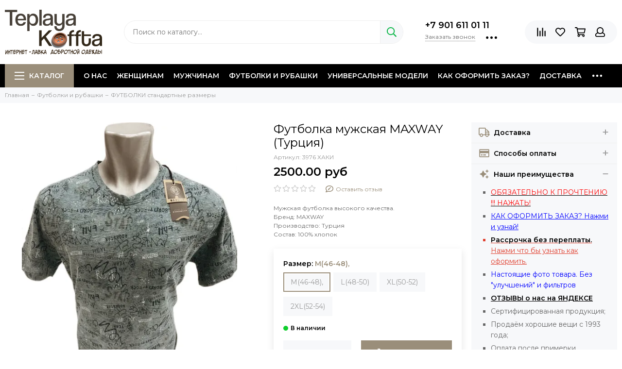

--- FILE ---
content_type: text/html; charset=utf-8
request_url: https://teplayakoffta.ru/product/futbolka-muzhskaya-maxway-turtsiya-c71f4b
body_size: 26429
content:
<!doctype html><html lang="ru" xml:lang="ru" xmlns="http://www.w3.org/1999/xhtml"><head><meta data-config="{&quot;product_id&quot;:441019306}" name="page-config" content="" /><meta data-config="{&quot;money_with_currency_format&quot;:{&quot;delimiter&quot;:&quot;&quot;,&quot;separator&quot;:&quot;.&quot;,&quot;format&quot;:&quot;%n %u&quot;,&quot;unit&quot;:&quot;руб&quot;,&quot;show_price_without_cents&quot;:0},&quot;currency_code&quot;:&quot;RUR&quot;,&quot;currency_iso_code&quot;:&quot;RUB&quot;,&quot;default_currency&quot;:{&quot;title&quot;:&quot;Российский рубль&quot;,&quot;code&quot;:&quot;RUR&quot;,&quot;rate&quot;:1.0,&quot;format_string&quot;:&quot;%n %u&quot;,&quot;unit&quot;:&quot;руб&quot;,&quot;price_separator&quot;:null,&quot;is_default&quot;:true,&quot;price_delimiter&quot;:null,&quot;show_price_with_delimiter&quot;:null,&quot;show_price_without_cents&quot;:null},&quot;facebook&quot;:{&quot;pixelActive&quot;:false,&quot;currency_code&quot;:&quot;RUB&quot;,&quot;use_variants&quot;:null},&quot;vk&quot;:{&quot;pixel_active&quot;:null,&quot;price_list_id&quot;:null},&quot;new_ya_metrika&quot;:true,&quot;ecommerce_data_container&quot;:&quot;dataLayer&quot;,&quot;common_js_version&quot;:null,&quot;vue_ui_version&quot;:null,&quot;feedback_captcha_enabled&quot;:&quot;1&quot;,&quot;account_id&quot;:739509,&quot;hide_items_out_of_stock&quot;:true,&quot;forbid_order_over_existing&quot;:true,&quot;minimum_items_price&quot;:1000,&quot;enable_comparison&quot;:true,&quot;locale&quot;:&quot;ru&quot;,&quot;client_group&quot;:null,&quot;consent_to_personal_data&quot;:{&quot;active&quot;:false,&quot;obligatory&quot;:true,&quot;description&quot;:&quot;Настоящим подтверждаю, что я ознакомлен и согласен с условиями \u003ca href=&#39;/page/oferta&#39; target=&#39;blank&#39;\u003eоферты и политики конфиденциальности\u003c/a\u003e.&quot;},&quot;recaptcha_key&quot;:&quot;6LfXhUEmAAAAAOGNQm5_a2Ach-HWlFKD3Sq7vfFj&quot;,&quot;recaptcha_key_v3&quot;:&quot;6LcZi0EmAAAAAPNov8uGBKSHCvBArp9oO15qAhXa&quot;,&quot;yandex_captcha_key&quot;:&quot;ysc1_ec1ApqrRlTZTXotpTnO8PmXe2ISPHxsd9MO3y0rye822b9d2&quot;,&quot;checkout_float_order_content_block&quot;:false,&quot;available_products_characteristics_ids&quot;:[73018048,73018100,73018108,73018099,73018109,73018112],&quot;sber_id_app_id&quot;:&quot;5b5a3c11-72e5-4871-8649-4cdbab3ba9a4&quot;,&quot;theme_generation&quot;:2,&quot;quick_checkout_captcha_enabled&quot;:false,&quot;max_order_lines_count&quot;:500,&quot;sber_bnpl_min_amount&quot;:1000,&quot;sber_bnpl_max_amount&quot;:150000,&quot;counter_settings&quot;:{&quot;data_layer_name&quot;:&quot;dataLayer&quot;,&quot;new_counters_setup&quot;:true,&quot;add_to_cart_event&quot;:true,&quot;remove_from_cart_event&quot;:true,&quot;add_to_wishlist_event&quot;:true,&quot;purchase_event&quot;:true},&quot;site_setting&quot;:{&quot;show_cart_button&quot;:true,&quot;show_service_button&quot;:false,&quot;show_marketplace_button&quot;:false,&quot;show_quick_checkout_button&quot;:false},&quot;warehouses&quot;:[],&quot;captcha_type&quot;:&quot;google&quot;,&quot;human_readable_urls&quot;:false}" name="shop-config" content="" /><meta name='js-evnvironment' content='production' /><meta name='default-locale' content='ru' /><meta name='insales-redefined-api-methods' content="[]" /><script type="text/javascript" src="https://static.insales-cdn.com/assets/static-versioned/v3.72/static/libs/lodash/4.17.21/lodash.min.js"></script><script>dataLayer= []; dataLayer.push({
        event: 'view_item',
        ecommerce: {
          items: [{"item_id":"441019306","item_name":"Футболка мужская MAXWAY (Турция)","item_category":"Каталог/Футболки и рубашки/ФУТБОЛКИ стандартные размеры","price":2500}]
         }
      });</script>
<!--InsalesCounter -->
<script type="text/javascript">
(function() {
  if (typeof window.__insalesCounterId !== 'undefined') {
    return;
  }

  try {
    Object.defineProperty(window, '__insalesCounterId', {
      value: 739509,
      writable: true,
      configurable: true
    });
  } catch (e) {
    console.error('InsalesCounter: Failed to define property, using fallback:', e);
    window.__insalesCounterId = 739509;
  }

  if (typeof window.__insalesCounterId === 'undefined') {
    console.error('InsalesCounter: Failed to set counter ID');
    return;
  }

  let script = document.createElement('script');
  script.async = true;
  script.src = '/javascripts/insales_counter.js?7';
  let firstScript = document.getElementsByTagName('script')[0];
  firstScript.parentNode.insertBefore(script, firstScript);
})();
</script>
<!-- /InsalesCounter -->
    <script type="text/javascript">
      (function() {
        var fileref = document.createElement('script');
        fileref.setAttribute("type","text/javascript");
        fileref.setAttribute("src", 'https://ru.smartarget.online/loader.js?type=int&u=79e3bfc77d0d7c95fb15937e820d8d02b822d04f&source=insales_whatsapp');
        document.getElementsByTagName("head")[0].appendChild(fileref);
      })();
    </script>
  <!-- Global site tag (gtag.js) - Google Analytics --><script async src="https://www.googletagmanager.com/gtag/js?id=UA-156508521-1"></script><script>  window.dataLayer = window.dataLayer || [];  function gtag(){dataLayer.push(arguments);}  gtag('js', new Date());  gtag('config', 'UA-156508521-1');</script><meta charset="utf-8">    <meta name="yandex-verification" content="415ca8daae1df591" /><meta http-equiv="X-UA-Compatible" content="IE=edge,chrome=1"><meta name="viewport" content="width=device-width, initial-scale=1, maximum-scale=1"><meta name="robots" content="index, follow"><title>Футболка мужская MAXWAY (Турция) – купить с доставкой по России | Интернет-магазин «Тёплая Кофта»</title><meta name="description" content="Купите Футболка мужская MAXWAY (Турция). Цена - 2500 руб. Смотрите все свитеры в разделе «ФУТБОЛКИ стандартные размеры». 🚚 Быстрая доставка по всей России."><meta property="og:type" content="website"><link rel="canonical" href="https://teplayakoffta.ru/product/futbolka-muzhskaya-maxway-turtsiya-c71f4b"><meta property="og:url" content="https://teplayakoffta.ru/product/futbolka-muzhskaya-maxway-turtsiya-c71f4b"><meta property="og:title" content="Футболка мужская MAXWAY (Турция)"><meta property="og:description" content="Мужская футболка высокого качества.Бренд: MAXWAYПроизводство: Турция Состав: 100% хлопок"><meta property="og:image" content="https://static.insales-cdn.com/images/products/1/2150/870385766/3_копия.jpg"><link href="https://static.insales-cdn.com/assets/1/4706/1364578/1728660458/favicon.png" rel="shortcut icon" type="image/png" sizes="16x16"><style>.site-loader{position:fixed;z-index:99999999;left:0;top:0;width:100%;height:100%;background:#fff;color:#9a8e7a}.layout--loading{width:100%;height:100%;overflow:scroll;overflow-x:hidden;padding:0;margin:0}.lds-ellipsis{position:absolute;width:64px;height:64px;top:50%;left:50%;transform:translate(-50%,-50%)}.lds-ellipsis div{position:absolute;top:27px;width:11px;height:11px;border-radius:50%;background:currentColor;animation-timing-function:cubic-bezier(0,1,1,0)}.lds-ellipsis div:nth-child(1){left:6px;animation:lds-ellipsis1 0.6s infinite}.lds-ellipsis div:nth-child(2){left:6px;animation:lds-ellipsis2 0.6s infinite}.lds-ellipsis div:nth-child(3){left:26px;animation:lds-ellipsis2 0.6s infinite}.lds-ellipsis div:nth-child(4){left:45px;animation:lds-ellipsis3 0.6s infinite}@keyframes lds-ellipsis1{0%{transform:scale(0)}100%{transform:scale(1)}}@keyframes lds-ellipsis3{0%{transform:scale(1)}100%{transform:scale(0)}}@keyframes lds-ellipsis2{0%{transform:translate(0,0)}100%{transform:translate(19px,0)}}@media(max-width:1199px){.layout-page{width:100vw;overflow-x: hidden}}</style><meta name="theme-color" content="#9a8e7a"><meta name="format-detection" content="telephone=no"><meta name="cmsmagazine" content="325a8bc2477444d381d10a2ed1775a4d"><link rel="alternate" type="application/atom+xml" title="Полезные статьи — Teplayakoffta" href="https://teplayakoffta.ru/blogs/blog.atom"><link rel="alternate" type="application/atom+xml" title="Акции — Teplayakoffta" href="https://teplayakoffta.ru/blogs/aktsii.atom"><meta name='product-id' content='441019306' />
</head><body id="body" class="layout layout--loading layout--full"><div class="js-site-loader site-loader"><div class="lds-ellipsis"><div></div><div></div><div></div><div></div></div></div><div class="layout-page"><div id="insales-section-header" class="insales-section insales-section-header"><header><!--noindex--><div class="header-main"><div class="container"><div class="row align-items-center"><div class="col-12 col-sm col-md col-lg-auto text-center text-lg-left"><a href="https://teplayakoffta.ru" class="logo"><img src="https://static.insales-cdn.com/assets/1/4706/1364578/1728660458/logo.png" alt="Teplayakoffta" class="img-fluid"></a></div><div class="col d-none d-lg-block"><div class="search search--header"><form action="/search" method="get" class="search-form" role="search"><input type="search" name="q" class="search-input js-search-input" placeholder="Поиск по каталогу&hellip;" autocomplete="off" required><button type="submit" class="search-button"><span class="far fa-search"></span></button><div class="search-results js-search-results"></div></form></div></div><div class="col-12 col-lg-auto d-none d-lg-block"><div class="header-contacts"><div class="header-contacts-phone"><a href="tel:+79016110111">+7 901 611 01 11</a></div><div class="row"><div class="col"><span class="js-messages" data-target="callback" data-type="form">Заказать звонок</span></div><div class="col-auto"><div class="user_icons-item js-user_icons-item"><span class="user_icons-icon js-user_icons-icon-contacts"><span class="far fa-ellipsis-h fa-lg"></span></span><div class="user_icons-popup"><div class="popup popup-contacts"><div class="js-popup-contacts"><div class="popup-content-contacts"><div class="row no-gutters popup-content-contacts-item"><div class="col-auto"><span class="far fa-envelope fa-fw"></span></div><div class="col"><a href="mailto:info@teplayakoffta.ru">info@teplayakoffta.ru</a></div></div><div class="row no-gutters popup-content-contacts-item"><div class="col-auto"><span class="far fa-map-marker fa-fw"></span></div><div class="col"><p data-itemscope="" data-itemtype="http://schema.org/PostalAddress" data-itemprop="address">636037, Томская обл. г. Северск; ул. Курчатова , д. 11а</p></div></div><div class="row no-gutters popup-content-contacts-item"><div class="col-auto"><span class="far fa-clock fa-fw"></span></div><div class="col"><p>7 дней в неделю с 10 до 18 часов</p></div></div><div class="row no-gutters"><div class="col-12"><div class="social social--header"><ul class="social-items list-unstyled"><li class="social-item social-item--instagram"><a href="https://www.instagram.com/teplayakoffta/" rel="noopener noreferrer nofollow" target="_blank"><span class="fab fa-instagram"></span></a></li></ul></div></div></div></div></div></div></div></div></div></div></div></div><div class="col-12 col-lg-auto"><div class="user_icons user_icons-main js-clone is-inside" data-clone-target="js-user_icons-clone"><ul class="user_icons-items list-unstyled d-flex d-lg-block"><li class="user_icons-item user_icons-item-menu d-inline-block d-lg-none js-user_icons-item"><button class="user_icons-icon user_icons-icon-menu js-user_icons-icon-menu"><span class="far fa-bars"></span></button><div class="user_icons-popup"><div class="popup js-popup-menu overflow-hidden"><div class="popup-scroll js-popup-scroll"><div class="popup-title">Меню<button class="button button--empty button--icon popup-close js-popup-close"><span class="far fa-times fa-lg"></span></button></div><div class="popup-content popup-content-menu popup-content-search"><div class="search search--popup"><form action="/search" method="get" class="search-form"><input type="search" name="q" class="search-input" placeholder="Поиск по каталогу&hellip;" autocomplete="off" required><button type="submit" class="search-button"><span class="far fa-search"></span></button></form></div></div><ul class="popup-content popup-content-menu js-popup-content-menu"></ul><ul class="popup-content popup-content-menu popup-content-links list-unstyled"><li class="popup-content-link"><a href="/page/about-us">О нас</a></li><li class="popup-content-link"><a href="/collection/zhenskaya-kollektsiya">Женщинам</a></li><li class="popup-content-link"><a href="/collection/muzhskaya-kollektsiya">Мужчинам</a></li><li class="popup-content-link"><a href="https://teplayakoffta.ru/collection/verhnyaya-odezhda">Футболки и рубашки</a></li><li class="popup-content-link"><a href="/collection/unisex-modeli">Универсальные модели</a></li><li class="popup-content-link"><a href="https://teplayakoffta.ru/blogs/blog/kak-oformit-zakaz">Как оформить заказ?</a></li><li class="popup-content-link"><a href="/page/delivery">Доставка</a></li><li class="popup-content-link"><a href="/page/payment">Оплата</a></li><li class="popup-content-link"><a href="/blogs/aktsii">Акции</a></li><li class="popup-content-link"><a href="/page/contacts">Контакты</a></li><li class="popup-content-link"><a href="/blogs/blog">Полезные статьи</a></li><li class="popup-content-link"><a href="/client_account/login">Личный кабинет</a></li><li class="popup-content-link"><a href="/collection/all">Каталог</a></li></ul><div class="popup-content popup-content-contacts"><div class="row no-gutters popup-content-contacts-item"><div class="col-auto"><span class="far fa-phone fa-fw" data-fa-transform="flip-h"></span></div><div class="col"><a href="tel:+79016110111">+7 901 611 01 11</a></div></div><div class="row no-gutters popup-content-contacts-item"><div class="col-auto"><span class="far fa-envelope fa-fw"></span></div><div class="col"><a href="mailto:info@teplayakoffta.ru">info@teplayakoffta.ru</a></div></div><div class="row no-gutters popup-content-contacts-item"><div class="col-auto"><span class="far fa-map-marker fa-fw"></span></div><div class="col"><p data-itemscope="" data-itemtype="http://schema.org/PostalAddress" data-itemprop="address">636037, Томская обл. г. Северск; ул. Курчатова , д. 11а</p></div></div><div class="row no-gutters popup-content-contacts-item"><div class="col-auto"><span class="far fa-clock fa-fw"></span></div><div class="col"><p>7 дней в неделю с 10 до 18 часов</p></div></div><div class="popup-content-contacts-messengers"><div class="messengers messengers--header"><ul class="messengers-items list-unstyled"><li class="messengers-item messengers-item--whatsapp"><a href="https://api.whatsapp.com/send?phone=79016110111" rel="noopener noreferrer nofollow" target="_blank"><span class="fab fa-whatsapp"></span></a></li></ul></div></div></div></div></div><div class="popup-shade js-popup-close"></div></div></li><li class="user_icons-item js-user_icons-item"><a href="/compares" class="user_icons-icon js-user_icons-icon-compares"><span class="far fa-align-right" data-fa-transform="rotate-90"></span><span class="bage bage-compares js-bage-compares"></span></a><div class="user_icons-popup"><div class="popup"><div class="popup-title">Сравнение товаров<button class="button button--empty button--icon popup-close js-popup-close"><span class="far fa-times fa-lg"></span></button></div><div class="js-popup-compares"></div></div><div class="popup-shade js-popup-close"></div></div></li><li class="user_icons-item js-user_icons-item"><a href="/page/favorites" class="user_icons-icon js-user_icons-icon-favorites"><span class="far fa-heart"></span><span class="bage bage-favorites js-bage-favorites"></span></a><div class="user_icons-popup"><div class="popup"><div class="popup-title">Избранное<button class="button button--empty button--icon popup-close js-popup-close"><span class="far fa-times fa-lg"></span></button></div><div class="js-popup-favorites"></div></div><div class="popup-shade js-popup-close"></div></div></li><li class="user_icons-item js-user_icons-item"><a href="/cart_items" class="user_icons-icon js-user_icons-icon-cart"><span class="far fa-shopping-cart"></span><span class="bage bage-cart js-bage-cart"></span></a><div class="user_icons-popup"><div class="popup"><div class="popup-title">Корзина<button class="button button--empty button--icon popup-close js-popup-close"><span class="far fa-times fa-lg"></span></button></div><div class="js-popup-cart"></div></div><div class="popup-shade js-popup-close"></div></div></li><li class="user_icons-item js-user_icons-item"><a href="/client_account/login" class="user_icons-icon"><span class="far fa-user"></span></a><div class="user_icons-popup"><div class="popup popup-client_new"><div class="popup-title">Личный кабинет<button class="button button--empty button--icon popup-close js-popup-close"><span class="far fa-times fa-lg"></span></button></div><div class="popup--empty text-center"><span class="far fa-user fa-3x"></span><div class="dropdown_products-action"><div class="row"><div class="col-12 col-lg-6"><a href="/client_account/login" class="button button--primary button--block button--small">Авторизация</a></div><div class="col-12 col-lg-6"><a href="/client_account/contacts/new" class="button button--secondary button--block button--small">Регистрация</a></div></div></div></div></div><div class="popup-shade js-popup-close"></div></div></li></ul></div></div></div></div></div><!--/noindex--><div class="d-none d-lg-block"><div class="header-menu js-header-menu"><div class="container"><div class="row"><div class="col"><nav class="nav nav--dropdown nav--product"><ul class="nav-items list-unstyled js-nav-items is-overflow"><li class="nav-item nav-item--collections js-nav-item"><a href="/collection/all" class="hamburger-trigger js-nav-collections-trigger" data-target="hamburger"><span class="hamburger hamburger--arrow-down"><span></span><span></span><span></span></span>Каталог</a></li><li class="nav-item js-nav-item"><a href="/page/about-us">О нас</a></li><li class="nav-item js-nav-item"><a href="/collection/zhenskaya-kollektsiya">Женщинам</a></li><li class="nav-item js-nav-item"><a href="/collection/muzhskaya-kollektsiya">Мужчинам</a></li><li class="nav-item js-nav-item"><a href="https://teplayakoffta.ru/collection/verhnyaya-odezhda">Футболки и рубашки</a></li><li class="nav-item js-nav-item"><a href="/collection/unisex-modeli">Универсальные модели</a></li><li class="nav-item js-nav-item"><a href="https://teplayakoffta.ru/blogs/blog/kak-oformit-zakaz">Как оформить заказ?</a></li><li class="nav-item js-nav-item"><a href="/page/delivery">Доставка</a></li><li class="nav-item js-nav-item"><a href="/page/payment">Оплата</a></li><li class="nav-item js-nav-item"><a href="/blogs/aktsii">Акции</a></li><li class="nav-item js-nav-item"><a href="/page/contacts">Контакты</a></li><li class="nav-item js-nav-item"><a href="/blogs/blog">Полезные статьи</a></li><li class="nav-item js-nav-item"><a href="/client_account/login">Личный кабинет</a></li><li class="nav-item js-nav-item"><a href="/collection/all">Каталог</a></li><li class="nav-item nav-item--dropdown js-nav-item--dropdown d-none"><span class="far fa-ellipsis-h fa-lg"></span><div class="user_icons-popup"><div class="popup"><ul class="list-unstyled js-popup-nav"></ul></div></div></li></ul></nav><nav class="nav-collections nav-collections--dropdown js-nav-collections js-nav-collections-trigger js-clone" data-target="dorpdown" data-clone-target="js-nav-sidebar-clone"><ul class="list-unstyled"><li data-collection-id="12030870"><a href="/collection/zhenskaya-kollektsiya" class="nav-collections-toggle js-nav-collections-toggle nav-collections-toggle--next" data-type="next" data-target="12030870">Женская теплая коллекция<span class="nav-arrow-toggle js-nav-arrow-toggle"><span class="far fa-chevron-right"></span></span></a><ul class="list-unstyled"><li class="nav-collections-back d-block d-lg-none"><a href="/collection/zhenskaya-kollektsiya" class="nav-collections-toggle js-nav-collections-toggle nav-collections-toggle--back" data-type="back" data-target="12030870"><span class="nav-arrow-toggle"><span class="far fa-chevron-left"></span></span>Назад</a></li><li class="nav-collections-title d-block d-lg-none"><a href="/collection/zhenskaya-kollektsiya">Женская теплая коллекция</a></li><li data-collection-id="12928068"><a href="/collection/zhenskie-svitera-pulltonic">Женские свитера PULLTONIC</a></li><li data-collection-id="12666715"><a href="/collection/zhenskie-kofty-aim">Женский трикотаж</a></li><li data-collection-id="19642348"><a href="/collection/zhilety-i-kardigany">Жилеты и кардиганы</a></li></ul></li><li data-collection-id="12030871"><a href="/collection/muzhskaya-kollektsiya" class="nav-collections-toggle js-nav-collections-toggle nav-collections-toggle--next" data-type="next" data-target="12030871">Мужская теплая коллекция<span class="nav-arrow-toggle js-nav-arrow-toggle"><span class="far fa-chevron-right"></span></span></a><ul class="list-unstyled"><li class="nav-collections-back d-block d-lg-none"><a href="/collection/muzhskaya-kollektsiya" class="nav-collections-toggle js-nav-collections-toggle nav-collections-toggle--back" data-type="back" data-target="12030871"><span class="nav-arrow-toggle"><span class="far fa-chevron-left"></span></span>Назад</a></li><li class="nav-collections-title d-block d-lg-none"><a href="/collection/muzhskaya-kollektsiya">Мужская теплая коллекция</a></li><li data-collection-id="12928090"><a href="/collection/muzhskie-svitera-pulltonic">Мужские свитера PULLTONIC</a></li><li data-collection-id="12928103"><a href="/collection/muzhskie-svitera-iror">Мужской трикотаж</a></li><li data-collection-id="30408729"><a href="/collection/svitera-i-trikotazh-king-wool">Свитера и трикотаж KING WOOL</a></li><li data-collection-id="16842975"><a href="/collection/bolshie-razmery">Большие размеры</a></li><li data-collection-id="30364346"><a href="/collection/bolshie-razmery-trikotazh">Большие размеры трикотаж</a></li><li data-collection-id="22750959"><a href="/collection/kofty-na-zamke">Кофты на замке</a></li></ul></li><li data-collection-id="46499833"><a href="/collection/sport-kostyumy">СПОРТ. Костюмы</a></li><li data-collection-id="46499721"><a href="/collection/kurtki">Куртки</a></li><li data-collection-id="16444349"><a href="/collection/verhnyaya-odezhda" class="nav-collections-toggle js-nav-collections-toggle nav-collections-toggle--next" data-type="next" data-target="16444349">Футболки и рубашки<span class="nav-arrow-toggle js-nav-arrow-toggle"><span class="far fa-chevron-right"></span></span></a><ul class="list-unstyled"><li class="nav-collections-back d-block d-lg-none"><a href="/collection/verhnyaya-odezhda" class="nav-collections-toggle js-nav-collections-toggle nav-collections-toggle--back" data-type="back" data-target="16444349"><span class="nav-arrow-toggle"><span class="far fa-chevron-left"></span></span>Назад</a></li><li class="nav-collections-title d-block d-lg-none"><a href="/collection/verhnyaya-odezhda">Футболки и рубашки</a></li><li data-collection-id="18177415"><a href="/collection/standartnye-razmery">ФУТБОЛКИ стандартные размеры</a></li><li data-collection-id="18177416"><a href="/collection/bolshie-razmery-2">ФУТБОЛКИ больших размеров</a></li><li data-collection-id="18512354"><a href="/collection/futbolki-polo-standartnye-razmery">ПОЛО стандартные размеры</a></li><li data-collection-id="18512355"><a href="/collection/futbolki-polo-bolshie-razmery">ПОЛО большие размеры</a></li><li data-collection-id="31050036"><a href="/collection/trikotazhnye-futbolki-i-polo">Трикотажные футболки и поло</a></li><li data-collection-id="31123270"><a href="/collection/rubashki">Рубашки</a></li></ul></li><li data-collection-id="12030872"><a href="/collection/unisex-modeli" class="nav-collections-toggle js-nav-collections-toggle nav-collections-toggle--next" data-type="next" data-target="12030872">Универсальные модели<span class="nav-arrow-toggle js-nav-arrow-toggle"><span class="far fa-chevron-right"></span></span></a><ul class="list-unstyled"><li class="nav-collections-back d-block d-lg-none"><a href="/collection/unisex-modeli" class="nav-collections-toggle js-nav-collections-toggle nav-collections-toggle--back" data-type="back" data-target="12030872"><span class="nav-arrow-toggle"><span class="far fa-chevron-left"></span></span>Назад</a></li><li class="nav-collections-title d-block d-lg-none"><a href="/collection/unisex-modeli">Универсальные модели</a></li><li data-collection-id="12928121"><a href="/collection/svitera-pulltonic">Свитера PULLTONIC</a></li></ul></li><li data-collection-id="15936715"><a href="/collection/shapki-i-sharfy">Шапки, варежки и шарфы</a></li><li data-collection-id="16406308"><a href="/collection/horoshie-termosy" class="nav-collections-toggle js-nav-collections-toggle nav-collections-toggle--next" data-type="next" data-target="16406308">Хорошие ТЕРМОСЫ<span class="nav-arrow-toggle js-nav-arrow-toggle"><span class="far fa-chevron-right"></span></span></a><ul class="list-unstyled"><li class="nav-collections-back d-block d-lg-none"><a href="/collection/horoshie-termosy" class="nav-collections-toggle js-nav-collections-toggle nav-collections-toggle--back" data-type="back" data-target="16406308"><span class="nav-arrow-toggle"><span class="far fa-chevron-left"></span></span>Назад</a></li><li class="nav-collections-title d-block d-lg-none"><a href="/collection/horoshie-termosy">Хорошие ТЕРМОСЫ</a></li><li data-collection-id="16698242"><a href="/collection/bobber">Термосы BOBBER</a></li><li data-collection-id="18374428"><a href="/collection/termosy-arktika">Термосы АРКТИКА</a></li></ul></li><li data-collection-id="19919528"><a href="/collection/izdeliya-iz-mongolskoy-shersti" class="nav-collections-toggle js-nav-collections-toggle nav-collections-toggle--next" data-type="next" data-target="19919528">Изделия из монгольской шерсти<span class="nav-arrow-toggle js-nav-arrow-toggle"><span class="far fa-chevron-right"></span></span></a><ul class="list-unstyled"><li class="nav-collections-back d-block d-lg-none"><a href="/collection/izdeliya-iz-mongolskoy-shersti" class="nav-collections-toggle js-nav-collections-toggle nav-collections-toggle--back" data-type="back" data-target="19919528"><span class="nav-arrow-toggle"><span class="far fa-chevron-left"></span></span>Назад</a></li><li class="nav-collections-title d-block d-lg-none"><a href="/collection/izdeliya-iz-mongolskoy-shersti">Изделия из монгольской шерсти</a></li><li data-collection-id="19919550"><a href="/collection/noski-iz-shersti-verblyuda-i-yaka">Носки из шерсти верблюда и яка</a></li><li data-collection-id="19919551"><a href="/collection/poyasa-iz-shersti-verblyuda-i-yaka">Пояса из шерсти верблюда и яка</a></li><li data-collection-id="19919560"><a href="/collection/nakolenniki">Наколенники и гольфы</a></li><li data-collection-id="19919561"><a href="/collection/zhilety-iz-shersti-verblyuda-i-yaka">Жилеты из шерсти верблюда и яка</a></li><li data-collection-id="22578138"><a href="/collection/stelki-iz-shersti-verblyuda">Стельки из шерсти верблюда</a></li><li data-collection-id="23814500"><a href="/collection/sharfy-i-palantiny">Шарфы и палантины</a></li><li data-collection-id="28185655"><a href="/collection/sherstyanoe-termobelie">Шерстяное термобелье</a></li></ul></li><li data-collection-id="23023433"><a href="/collection/rasprodazha">Распродажа</a></li></ul></nav></div><div class="col col-auto align-self-center"><div class="user_icons user_icons-clone js-user_icons-clone is-inside"></div></div></div></div></div></div></header></div><div id="insales-section-breadcrumb" class="insales-section insales-section-breadcrumb"><div class="breadcrumbs"><div class="container"><div class="row"><div class="col-12"><ul class="breadcrumb list-unstyled" itemscope itemtype="http://schema.org/BreadcrumbList"><li class="breadcrumb-item" itemprop="itemListElement" itemscope itemtype="http://schema.org/ListItem"><a class="breadcrumb-link" href="https://teplayakoffta.ru" itemprop="item"><span itemprop="name">Главная</span><meta itemprop="position" content="0"></a></li><li class="breadcrumb-item" itemprop="itemListElement" itemscope itemtype="http://schema.org/ListItem"><a class="breadcrumb-link" href="/collection/verhnyaya-odezhda" itemprop="item"><span itemprop="name">Футболки и рубашки</span><meta itemprop="position" content="1"></a></li><li class="breadcrumb-item" itemprop="itemListElement" itemscope itemtype="http://schema.org/ListItem"><a class="breadcrumb-link" href="/collection/standartnye-razmery" itemprop="item"><span itemprop="name">ФУТБОЛКИ стандартные размеры</span><meta itemprop="position" content="2"></a></li></ul></div></div></div></div></div><div itemscope itemtype="http://schema.org/Product" data-recently-view="441019306"><div id="insales-section-product" class="insales-section insales-section-product"><div class="container"><div class="row"><div class="col-12 col-lg-5"><div class="product-images js-product-images"><div class="product-image d-none d-md-block"><a href="https://static.insales-cdn.com/images/products/1/2150/870385766/3_копия.jpg" class="js-product-image-thumb product-image-thumb product-image-thumb--1x1 product-image-thumb--contain" data-index="1"><span class="product-gallery-thumb-item"><picture><source type="image/webp" data-srcset="https://static.insales-cdn.com/r/IGc_GRlfiv8/rs:fit:550:550:1/plain/images/products/1/2150/870385766/3_%D0%BA%D0%BE%D0%BF%D0%B8%D1%8F.jpg@webp 1x, https://static.insales-cdn.com/r/CcbIFzrKVMs/rs:fit:1100:1100:1/plain/images/products/1/2150/870385766/3_%D0%BA%D0%BE%D0%BF%D0%B8%D1%8F.jpg@webp 2x" class=" lazy"><img data-src="https://static.insales-cdn.com/r/3UyjnZzVT1A/rs:fit:550:550:1/plain/images/products/1/2150/870385766/3_%D0%BA%D0%BE%D0%BF%D0%B8%D1%8F.jpg@jpg" class=" lazy" data-srcset="https://static.insales-cdn.com/r/3UyjnZzVT1A/rs:fit:550:550:1/plain/images/products/1/2150/870385766/3_%D0%BA%D0%BE%D0%BF%D0%B8%D1%8F.jpg@jpg 1x, https://static.insales-cdn.com/r/WKLmSs8OKOs/rs:fit:1100:1100:1/plain/images/products/1/2150/870385766/3_%D0%BA%D0%BE%D0%BF%D0%B8%D1%8F.jpg@jpg 2x" alt="Футболка мужская MAXWAY (Турция)"></picture></span></a></div><div class="product-gallery d-block d-md-none product-gallery--center"><div class="js-owl-carousel-gallery owl-carousel owl-gallery"><a href="https://static.insales-cdn.com/images/products/1/2150/870385766/3_копия.jpg" class="js-product-gallery-thumb product-gallery-thumb product-gallery-thumb--1x1 product-gallery-thumb--contain is-active" data-index="1" data-name="3_копия.jpg"><span class="product-gallery-thumb-item"><picture><source type="image/webp" data-srcset="https://static.insales-cdn.com/r/IGc_GRlfiv8/rs:fit:550:550:1/plain/images/products/1/2150/870385766/3_%D0%BA%D0%BE%D0%BF%D0%B8%D1%8F.jpg@webp 1x, https://static.insales-cdn.com/r/CcbIFzrKVMs/rs:fit:1100:1100:1/plain/images/products/1/2150/870385766/3_%D0%BA%D0%BE%D0%BF%D0%B8%D1%8F.jpg@webp 2x" class=" lazy"><img data-src="https://static.insales-cdn.com/r/3UyjnZzVT1A/rs:fit:550:550:1/plain/images/products/1/2150/870385766/3_%D0%BA%D0%BE%D0%BF%D0%B8%D1%8F.jpg@jpg" class=" lazy" data-srcset="https://static.insales-cdn.com/r/3UyjnZzVT1A/rs:fit:550:550:1/plain/images/products/1/2150/870385766/3_%D0%BA%D0%BE%D0%BF%D0%B8%D1%8F.jpg@jpg 1x, https://static.insales-cdn.com/r/WKLmSs8OKOs/rs:fit:1100:1100:1/plain/images/products/1/2150/870385766/3_%D0%BA%D0%BE%D0%BF%D0%B8%D1%8F.jpg@jpg 2x" alt="Футболка мужская MAXWAY (Турция)"></picture></span></a></div></div><div class="hidden" hidden><a href="https://static.insales-cdn.com/images/products/1/2150/870385766/3_копия.jpg" class="js-product-gallery-thumb-1" data-fancybox="gallery" data-caption="Футболка мужская MAXWAY (Турция)"></a></div></div></div><div class="col-12 col-md-8 col-lg-4"><div class="product-data"><form action="/cart_items" method="post" data-product-id="441019306" data-main-form><span class="product-labels"></span><div class="product-head"><h1 class="product-title" itemprop="name">Футболка мужская MAXWAY (Турция)</h1></div><div class="product-sku">Артикул: <span class="js-product-sku" itemprop="sku">3976 ХАКИ</span></div><meta itemprop="image" content="https://static.insales-cdn.com/images/products/1/2150/870385766/3_копия.jpg"><div itemprop="offers" itemscope itemtype="http://schema.org/Offer"><meta itemprop="price" content="2500.0"><meta itemprop="priceCurrency" content="RUB"><link itemprop="availability" href="http://schema.org/InStock"><link itemprop="url" href="https://teplayakoffta.ru/product/futbolka-muzhskaya-maxway-turtsiya-c71f4b"></div><div class="product-prices"><span class="product-price js-product-price">2500 руб</span><span class="product-old_price js-product-old_price" style="display: none;"></span><span class="product-discount js-product-discount" style="display: none;">Экономия 0 руб</span></div><div class="product-rating"><div class="rating"><a href="#review_form" class="js-rating-link"><span class="rating-item rating-item--unactive"><span class="far fa-star"></span></span><span class="rating-item rating-item--unactive"><span class="far fa-star"></span></span><span class="rating-item rating-item--unactive"><span class="far fa-star"></span></span><span class="rating-item rating-item--unactive"><span class="far fa-star"></span></span><span class="rating-item rating-item--unactive"><span class="far fa-star"></span></span><span class="rating-link"><span class="far fa-comment-edit fa-lg"></span>Оставить отзыв</span></a></div></div><div class="product-description" itemprop="description"><p>Мужская футболка высокого качества.</p><p>Бренд: MAXWAY<br>Производство: Турция <br>Состав: 100% хлопок</p></div><div class="alert alert--default product-variants-loader js-product-variants-loader"><div class="row no-gutters align-items-center"><div class="col-auto"><span class="far fa-spinner-third fa-spin fa-2x"></span></div><div class="col">Загружаем варианты товара&hellip;</div></div></div><div class="js-product-variants-data product-variants-data d-none"><div class="product-form"><select name="variant_id" class="input input--medium input--block" data-product-variants><option value="732550731">M(46-48),</option><option value="732550733">L(48-50)</option><option value="732550734">XL(50-52)</option></select><div class="product-available js-product-available" data-text-available="В наличии" data-text-soldout="Нет в наличии"></div><div class="product-buttons product-buttons--disabled js-product-buttons"><div class="product-buttons-types product-buttons-types--available"><div class="row"><div class="col col-auto"><div class="product-quantity"><div class="row no-gutters" data-quantity><div class="col col-auto"><button type="button" data-quantity-change="-1" class="button button--counter button--icon button--large"><span class="far fa-minus"></span></button></div><div class="col"><input type="text" name="quantity" value="1" min="1" autocomplete="off" class="input input--counter input--large"></div><div class="col col-auto"><button type="button" data-quantity-change="1" class="button button--counter button--icon button--large"><span class="far fa-plus"></span></button></div></div></div></div><div class="col"><div class="product-add"><button type="submit" class="button button--primary button--block button--large" data-item-add><span class="far fa-shopping-cart fa-lg fa-fw"></span><span>В корзину</span></button></div></div></div></div><div class="product-buttons-types product-buttons-types--soldout"><div class="row"><div class="col"><div class="product-add"><button type="button" class="button button--primary button--block button--large js-messages" data-target="preorder" data-type="form">Предзаказ</button></div></div></div></div></div></div></div></form><div class="product-extras"><div class="row"><div class="col-auto"><button type="button" class="button button--empty button--icon button--compares" data-compare-add="441019306"><span class="far fa-align-right fa-lg" data-fa-transform="rotate-90"></span><span data-text-first="Сравнить" data-text-second="В сравнении"></span></button><span class="button button--empty button--icon">&nbsp;</span><button type="button" class="button button--empty button--icon button--favorites" data-favorites-trigger="441019306"><span class="far fa-heart fa-lg"></span><span data-text-first="В избранное" data-text-second="В избранном"></span></button></div></div></div>                             <div class="product-collections">Категории: <a href="/collection/standartnye-razmery">ФУТБОЛКИ стандартные размеры</a></div></div></div><div class="col-12 col-md-4 col-lg-3">                  <div class="product-benefits">                                      <div class="product-benefit js-faq-item">                      <div class="product-benefit--title js-faq-toggle row align-items-center no-gutters"><div class="col-auto"><span class="far fa-truck fa-lg fa-fw"></span></div><div class="col">&nbsp;&nbsp;Доставка</div><div class="col-auto"><span class="far fa-minus fa-fw"></span><span class="far fa-plus fa-fw"></span></div></div>                      <div class="product-benefit--content js-faq-content"><div class="text-content"><ul><li>Почтой по всей России;</li><li>Курьерская доставка СДЭК, BOXBERRY и EMS;</li><li>Доставка в пункты выдачи заказов СДЭК, BOXBERRY, СберЛогистики и Почты России</li><li>Можете предложить другой способ доставки, мы постараемся его осуществить.</li></ul></div></div>                    </div>                                      <div class="product-benefit js-faq-item">                      <div class="product-benefit--title js-faq-toggle row align-items-center no-gutters"><div class="col-auto"><span class="far fa-credit-card fa-lg fa-fw"></span></div><div class="col">&nbsp;&nbsp;Способы оплаты</div><div class="col-auto"><span class="far fa-minus fa-fw"></span><span class="far fa-plus fa-fw"></span></div></div>                      <div class="product-benefit--content js-faq-content"><div class="text-content"><ul><li>Наложенный платёж Почтой России;</li><li>Оплата наличными и картой при получении СДЭК и EMS;</li><li>Картой на сайте через Сбербанк.</li></ul></div></div>                    </div>                                      <div class="product-benefit js-faq-item is-open">                      <div class="product-benefit--title js-faq-toggle row align-items-center no-gutters is-active"><div class="col-auto"><span class="far fa-sparkles fa-lg fa-fw"></span></div><div class="col">&nbsp;&nbsp;Наши преимущества</div><div class="col-auto"><span class="far fa-minus fa-fw"></span><span class="far fa-plus fa-fw"></span></div></div>                      <div class="product-benefit--content js-faq-content" style="display: block;"><div class="text-content"><ul><li><a href="https://teplayakoffta.ru/blogs/blog/obyazatelno-k-prochteniyu" rel="noopener" target="_blank"><span style="color: #ff0000;">ОБЯЗАТЕЛЬНО К ПРОЧТЕНИЮ !!! НАЖАТЬ!</span></a></li><li><span style="color: #0000ff;"><a href="https://teplayakoffta.ru/blogs/blog/kak-oformit-zakaz" rel="noopener" style="color: #0000ff;" target="_blank">КАК ОФОРМИТЬ ЗАКАЗ? Нажми и узнай!</a></span></li><li style="color: rgb(224, 62, 45);"><span style="color: rgb(224, 62, 45);"><a href="https://teplayakoffta.ru/blogs/blog/kak-oformit-rassrochku-bez-pereplaty" rel="noopener" style="color: rgb(224, 62, 45);" target="_blank"><strong>Рассрочка</strong> <strong>без переплаты.</strong> Нажми что бы узнать как оформить.</a></span></li><li><span style="color: #0000ff;">Настоящие фото товара. Без "улучшений" и фильтров</span></li><li style="font-weight: bold;"><strong><a href="https://reviews.yandex.ru/shop/teplayakoffta.ru?ysclid=mjf5j5oj1f661737638" rel="noopener" target="_blank">ОТЗЫВЫ о нас на ЯНДЕКСЕ</a></strong></li><li>Сертифицированная продукция;</li><li>Продаём хорошие вещи с 1993 года;</li><li>Оплата после примерки.</li><li>5% скидка при покупке от 15 000р.</li><li>10% скидка при покупке от 25 000р.</li><li>15% скидка при покупке от 40 000р.</li><li>Подарок при любой покупке.</li></ul></div></div>                    </div>                                    </div></div></div></div></div><div id="insales-section-share" class="insales-section insales-section-share insales-section-share--product"><div class="share share--product"><script src="//yastatic.net/es5-shims/0.0.2/es5-shims.min.js" defer></script><script src="//yastatic.net/share2/share.js" defer></script><div class="ya-share2" data-services="collections,vkontakte,facebook,odnoklassniki,pinterest,twitter,viber,whatsapp,telegram" data-description="Мужская футболка высокого качества.Бренд: MAXWAYПроизводство: Турция Состав: 100% хлопок" data-image="https://static.insales-cdn.com/images/products/1/2150/870385766/3_копия.jpg" data-title="Футболка мужская MAXWAY (Турция)"></div></div></div><div id="insales-section-tabs" class="insales-section insales-section-tabs"><div class="container"><div class="row"><div class="col-12"><div class="tabs"><div class="row no-gutters justify-content-center tabs-list"><div class="col-auto js-tabs-list-item tabs-list-item is-active" data-target="description"><span class="far fa-list-alt fa-lg"></span>Описание</div><div class="col-auto js-tabs-list-item tabs-list-item" data-target="properties"><span class="far fa-sliders-h fa-lg"></span>Характеристики</div><div class="col-auto js-tabs-list-item tabs-list-item" data-target="reviews"><span class="far fa-comment-lines fa-lg"></span>Отзывы <sup>0</sup></div></div><div class="js-tabs-content tabs-content is-active" data-tab="description"><div class="text"><div class="text-content"><p><span>Высококачественна футболка от компании MAXWAY, изготовленная в Турции, станет отличным приобретением для любого парня или мужчины. </span></p><p><span>Она отлично облегает тело, не садится и не растягивается после многократных стирок. </span></p><p><span>Яркие и интересные принты привлекут внимание молодых людей, которые любят находиться в центре внимания.</span></p><p><span>Размерная сетка:</span></p><p><span style="color: #0000ff;"><strong>Размер&nbsp; &nbsp; &nbsp; &nbsp; &nbsp; &nbsp; &nbsp; &nbsp; &nbsp; &nbsp; &nbsp; Полуокружность груди&nbsp; &nbsp; &nbsp; &nbsp; &nbsp; &nbsp; &nbsp; &nbsp; &nbsp; &nbsp; &nbsp; &nbsp; &nbsp; &nbsp; Длина изделия по спине</strong></span></p><p><span style="color: #ff0000;"><strong>M&nbsp; &nbsp; &nbsp; &nbsp; &nbsp; &nbsp; &nbsp; &nbsp; &nbsp; &nbsp; &nbsp; &nbsp; &nbsp; &nbsp; &nbsp; &nbsp; &nbsp; &nbsp; &nbsp; &nbsp;48 cm&nbsp; &nbsp; &nbsp; &nbsp; &nbsp; &nbsp; &nbsp; &nbsp; &nbsp; &nbsp; &nbsp; &nbsp; &nbsp; &nbsp; &nbsp; &nbsp; &nbsp; &nbsp; &nbsp; &nbsp; &nbsp; &nbsp; &nbsp; &nbsp; &nbsp; &nbsp; &nbsp; &nbsp; &nbsp;70 cm</strong></span></p><p><span style="color: #ff0000;"><strong>L&nbsp; &nbsp; &nbsp; &nbsp; &nbsp; &nbsp; &nbsp; &nbsp; &nbsp; &nbsp; &nbsp; &nbsp; &nbsp; &nbsp; &nbsp; &nbsp; &nbsp; &nbsp; &nbsp; &nbsp; 50 cm&nbsp; &nbsp; &nbsp; &nbsp; &nbsp; &nbsp; &nbsp; &nbsp; &nbsp; &nbsp; &nbsp; &nbsp; &nbsp; &nbsp; &nbsp; &nbsp; &nbsp; &nbsp; &nbsp; &nbsp; &nbsp; &nbsp; &nbsp; &nbsp; &nbsp; &nbsp; &nbsp; &nbsp; &nbsp;72 cm</strong></span></p><p><span style="color: #ff0000;"><strong>XL&nbsp; &nbsp; &nbsp; &nbsp; &nbsp; &nbsp; &nbsp; &nbsp; &nbsp; &nbsp; &nbsp; &nbsp; &nbsp; &nbsp; &nbsp; &nbsp; &nbsp; &nbsp; &nbsp; 52 cm&nbsp; &nbsp; &nbsp; &nbsp; &nbsp; &nbsp; &nbsp; &nbsp; &nbsp; &nbsp; &nbsp; &nbsp; &nbsp; &nbsp; &nbsp; &nbsp; &nbsp; &nbsp; &nbsp; &nbsp; &nbsp; &nbsp; &nbsp; &nbsp; &nbsp; &nbsp; &nbsp; &nbsp; &nbsp;74 cm</strong></span></p><p><span style="color: #ff0000;"><strong>2XL&nbsp; &nbsp; &nbsp; &nbsp; &nbsp; &nbsp; &nbsp; &nbsp; &nbsp; &nbsp; &nbsp; &nbsp; &nbsp; &nbsp; &nbsp; &nbsp; &nbsp; &nbsp; 54 cm&nbsp; &nbsp; &nbsp; &nbsp; &nbsp; &nbsp; &nbsp; &nbsp; &nbsp; &nbsp; &nbsp; &nbsp; &nbsp; &nbsp; &nbsp; &nbsp; &nbsp; &nbsp; &nbsp; &nbsp; &nbsp; &nbsp; &nbsp; &nbsp; &nbsp; &nbsp; &nbsp; &nbsp; &nbsp;76 cm</strong></span></p></div></div></div><div class="js-tabs-content tabs-content" data-tab="properties"><div class="product-properties"><dl class="row align-items-end product-properties-item d-inline-flex"><dt class="col-6 align-self-start"><span>Габариты (ШxГxВ, см)</span></dt><dd class="col-6">20 x 20 x 3</dd></dl><dl class="row align-items-end product-properties-item d-inline-flex"><dt class="col-6 align-self-start"><span>Вес (кг)</span></dt><dd class="col-6 js-product-weight">0.3</dd></dl></div></div><div class="js-tabs-content tabs-content" data-tab="reviews"><div class="product_reviews"><div class="row"><div class="col-12 col-lg-7"><div class="alert alert--default"><div class="row no-gutters align-items-center"><div class="col-auto"><span class="far fa-pencil fa-2x" data-fa-transform="flip-h"></span></div><div class="col">Здесь еще никто не оставлял отзывы. Вы можете быть первым!</div></div></div></div><div class="col-12 col-lg-5"><form class="review-form" method="post" action="/product/futbolka-muzhskaya-maxway-turtsiya-c71f4b/reviews#review_form" enctype="multipart/form-data"><div class="form"><div class="alert alert--default"><div class="row no-gutters align-items-center"><div class="col-auto"><span class="far fa-info-square fa-2x"></span></div><div class="col">Перед публикацией отзывы проходят модерацию.</div></div></div><div class="form-item"><label>Ваша оценка</label><div class="review-rating js-rating"><input type="hidden" name="review[rating]" value="" data-rating-input><span class="rating-item rating-item--star rating-item--unactive" data-rating-star data-rating-rate="1"><span class="fas fa-star"></span></span><span class="rating-item rating-item--star rating-item--unactive" data-rating-star data-rating-rate="2"><span class="fas fa-star"></span></span><span class="rating-item rating-item--star rating-item--unactive" data-rating-star data-rating-rate="3"><span class="fas fa-star"></span></span><span class="rating-item rating-item--star rating-item--unactive" data-rating-star data-rating-rate="4"><span class="fas fa-star"></span></span><span class="rating-item rating-item--star rating-item--unactive" data-rating-star data-rating-rate="5"><span class="fas fa-star"></span></span><span class="rating-item rating-item--reset" data-rating-reset><span class="far fa-times-circle"></span></span></div></div><div class="form-item"><label for="review-author">Представьтесь, пожалуйста <span class="required">*</span></label><input type="text" id="review-author" name="review[author]" value="" class="input input--medium input--block" required></div><div class="form-item"><label for="review-email">Электронная почта <span class="required">*</span></label><input type="email" id="review-email" name="review[email]" value="" class="input input--medium input--block" required></div><div class="form-item"><label for="review-content">Ваш отзыв <span class="required">*</span></label><textarea id="review-content" name="review[content]" cols="32" rows="4" class="input input--medium input--block" required></textarea></div><div class="form-item"><script src='https://www.google.com/recaptcha/api.js?hl=ru' async defer></script><div class='g-recaptcha' data-sitekey='6LfXhUEmAAAAAOGNQm5_a2Ach-HWlFKD3Sq7vfFj' data-callback='onReCaptchaSuccess'></div></div><div class="form-item form-item-submit"><div class="row"><div class="col-auto"><button type="submit" class="button button--secondary">Отправить</button></div><div class="col"><div class="form-item-privacy"><p>Нажимая на кнопку &laquo;Отправить&raquo; вы принимаете условия <a href="/page/oferta" target="_blank">Публичной оферты</a>.</p></div></div></div></div></div></form></div></div></div></div></div></div></div></div></div></div><div id="insales-section-products--related_products" class="insales-section insales-section-products insales-section-products--related_products"><div class="products"><div class="container"><div class="section-title products-title text-center text-lg-left">Сопутствующие товары</div><div class="js-owl-carousel-products-slider products-slider owl-carousel owl-products-slider"><div class="products-slider-item"><div class="product_card product_card--shadow"><form action="/cart_items" method="post"><input type="hidden" name="variant_id" value="657225340"><input type="hidden" name="quantity" value="1"><a href="/product/zhaket-beresta-v-svetlom" class="product_card-thumb product_card-thumb--1x1 product_card-thumb--contain"><span class="product_card-thumb-item"><picture><source type="image/webp" data-srcset="https://static.insales-cdn.com/r/d4uHjSwGR9g/rs:fit:360:360:1/plain/images/products/1/3540/745860564/large_230-590_PZ_EKRU.jpg@webp 1x, https://static.insales-cdn.com/r/QtKL9AZNSKY/rs:fit:720:720:1/plain/images/products/1/3540/745860564/230-590_PZ_EKRU.jpg@webp 2x" class="product_card-image lazy"><img data-src="https://static.insales-cdn.com/r/eVw0NS2w9MA/rs:fit:360:360:1/plain/images/products/1/3540/745860564/large_230-590_PZ_EKRU.jpg@jpg" class="product_card-image lazy" data-srcset="https://static.insales-cdn.com/r/eVw0NS2w9MA/rs:fit:360:360:1/plain/images/products/1/3540/745860564/large_230-590_PZ_EKRU.jpg@jpg 1x, https://static.insales-cdn.com/r/V4nH3hOP2Os/rs:fit:720:720:1/plain/images/products/1/3540/745860564/230-590_PZ_EKRU.jpg@jpg 2x" alt="Pulltonic из шерсти и кашемира на полном замке &quot;Береста&quot; Размеры (50-54)"></picture></span><span class="product_card-labels"></span></a><div class="product_card-title"><a href="/product/zhaket-beresta-v-svetlom">Pulltonic из шерсти и кашемира на полном замке "Береста" Размеры (50-54)</a></div><div class="product_card-rating"><a href="/product/zhaket-beresta-v-svetlom#review_form"><span class="rating-item rating-item--unactive"><span class="far fa-star"></span></span><span class="rating-item rating-item--unactive"><span class="far fa-star"></span></span><span class="rating-item rating-item--unactive"><span class="far fa-star"></span></span><span class="rating-item rating-item--unactive"><span class="far fa-star"></span></span><span class="rating-item rating-item--unactive"><span class="far fa-star"></span></span><span class="rating-link"><span class="far fa-comment-lines fa-lg"></span>0</span></a></div><div class="product_card-prices"><span class="product_card-price">8400 руб</span></div><div class="product_card-add row no-gutters"><div class="col"><a href="/product/zhaket-beresta-v-svetlom" class="button button--icon button--small button--empty button--empty--inverse"><span class="far fa-shopping-cart fa-lg fa-fw"></span><span>Выбрать</span></a></div><div class="col col-auto"><button type="button" class="button button--empty button--small button--icon button--compares" data-compare-add="394696404"><span class="far fa-align-right fa-lg" data-fa-transform="rotate-90"></span></button><button type="button" class="button button--empty button--small button--icon button--favorites" data-favorites-trigger="394696404"><span class="far fa-heart fa-lg"></span></button></div></div></form></div></div><div class="products-slider-item"><div class="product_card product_card--shadow"><form action="/cart_items" method="post"><input type="hidden" name="variant_id" value="715077341"><input type="hidden" name="quantity" value="1"><a href="/product/futbolka-muzhskaya-tony-montana-turtsiya-2" class="product_card-thumb product_card-thumb--1x1 product_card-thumb--contain"><span class="product_card-thumb-item"><picture><source type="image/webp" data-srcset="https://static.insales-cdn.com/r/3K6OcUqoVgM/rs:fit:360:360:1/plain/images/products/1/7750/841055814/large_21.jpg@webp 1x, https://static.insales-cdn.com/r/A9Zm45BQYbo/rs:fit:720:720:1/plain/images/products/1/7750/841055814/21.jpg@webp 2x" class="product_card-image lazy"><img data-src="https://static.insales-cdn.com/r/gYCpiz3lB9A/rs:fit:360:360:1/plain/images/products/1/7750/841055814/large_21.jpg@jpg" class="product_card-image lazy" data-srcset="https://static.insales-cdn.com/r/gYCpiz3lB9A/rs:fit:360:360:1/plain/images/products/1/7750/841055814/large_21.jpg@jpg 1x, https://static.insales-cdn.com/r/3IIIKfb17TQ/rs:fit:720:720:1/plain/images/products/1/7750/841055814/21.jpg@jpg 2x" alt="Футболка мужская TONY MONTANA (Турция)"></picture></span><span class="product_card-labels"></span></a><div class="product_card-title"><a href="/product/futbolka-muzhskaya-tony-montana-turtsiya-2">Футболка мужская TONY MONTANA (Турция)</a></div><div class="product_card-rating"><a href="/product/futbolka-muzhskaya-tony-montana-turtsiya-2#review_form"><span class="rating-item rating-item--unactive"><span class="far fa-star"></span></span><span class="rating-item rating-item--unactive"><span class="far fa-star"></span></span><span class="rating-item rating-item--unactive"><span class="far fa-star"></span></span><span class="rating-item rating-item--unactive"><span class="far fa-star"></span></span><span class="rating-item rating-item--unactive"><span class="far fa-star"></span></span><span class="rating-link"><span class="far fa-comment-lines fa-lg"></span>0</span></a></div><div class="product_card-prices"><span class="product_card-price">2550 руб</span></div><div class="product_card-add row no-gutters"><div class="col"><a href="/product/futbolka-muzhskaya-tony-montana-turtsiya-2" class="button button--icon button--small button--empty button--empty--inverse"><span class="far fa-shopping-cart fa-lg fa-fw"></span><span>Выбрать</span></a></div><div class="col col-auto"><button type="button" class="button button--empty button--small button--icon button--compares" data-compare-add="430216699"><span class="far fa-align-right fa-lg" data-fa-transform="rotate-90"></span></button><button type="button" class="button button--empty button--small button--icon button--favorites" data-favorites-trigger="430216699"><span class="far fa-heart fa-lg"></span></button></div></div></form></div></div><div class="products-slider-item"><div class="product_card product_card--shadow"><form action="/cart_items" method="post"><input type="hidden" name="variant_id" value="709833579"><input type="hidden" name="quantity" value="1"><a href="/product/futbolka-muzhskaya-arma-turtsiya-a0f04f" class="product_card-thumb product_card-thumb--1x1 product_card-thumb--contain"><span class="product_card-thumb-item"><picture><source type="image/webp" data-srcset="https://static.insales-cdn.com/r/rw2s-kYuuQo/rs:fit:360:360:1/plain/images/products/1/6211/832010307/large_1401_CAGLA.jpg@webp 1x, https://static.insales-cdn.com/r/FLlx5e-51rc/rs:fit:720:720:1/plain/images/products/1/6211/832010307/1401_CAGLA.jpg@webp 2x" class="product_card-image lazy"><img data-src="https://static.insales-cdn.com/r/wEWhx3lJn4o/rs:fit:360:360:1/plain/images/products/1/6211/832010307/large_1401_CAGLA.jpg@jpg" class="product_card-image lazy" data-srcset="https://static.insales-cdn.com/r/wEWhx3lJn4o/rs:fit:360:360:1/plain/images/products/1/6211/832010307/large_1401_CAGLA.jpg@jpg 1x, https://static.insales-cdn.com/r/c73P3iGJ2tk/rs:fit:720:720:1/plain/images/products/1/6211/832010307/1401_CAGLA.jpg@jpg 2x" alt="Футболка мужская ARMA (Турция)"></picture></span><span class="product_card-labels"></span></a><div class="product_card-title"><a href="/product/futbolka-muzhskaya-arma-turtsiya-a0f04f">Футболка мужская ARMA (Турция)</a></div><div class="product_card-rating"><a href="/product/futbolka-muzhskaya-arma-turtsiya-a0f04f#review_form"><span class="rating-item rating-item--unactive"><span class="far fa-star"></span></span><span class="rating-item rating-item--unactive"><span class="far fa-star"></span></span><span class="rating-item rating-item--unactive"><span class="far fa-star"></span></span><span class="rating-item rating-item--unactive"><span class="far fa-star"></span></span><span class="rating-item rating-item--unactive"><span class="far fa-star"></span></span><span class="rating-link"><span class="far fa-comment-lines fa-lg"></span>0</span></a></div><div class="product_card-prices"><span class="product_card-price">2750 руб</span></div><div class="product_card-add row no-gutters"><div class="col"><button type="submit" class="button button--icon button--small button--empty button--empty--inverse" data-item-add><span class="far fa-shopping-cart fa-lg fa-fw"></span><span>В корзину</span></button></div><div class="col col-auto"><button type="button" class="button button--empty button--small button--icon button--compares" data-compare-add="427029305"><span class="far fa-align-right fa-lg" data-fa-transform="rotate-90"></span></button><button type="button" class="button button--empty button--small button--icon button--favorites" data-favorites-trigger="427029305"><span class="far fa-heart fa-lg"></span></button></div></div></form></div></div><div class="products-slider-item"><div class="product_card product_card--shadow"><form action="/cart_items" method="post"><input type="hidden" name="variant_id" value="710625269"><input type="hidden" name="quantity" value="1"><a href="/product/futbolka-muzhskaya-bagarda-turtsiya-c10c42" class="product_card-thumb product_card-thumb--1x1 product_card-thumb--contain"><span class="product_card-thumb-item"><picture><source type="image/webp" data-srcset="https://static.insales-cdn.com/r/9Gcu2U0-psY/rs:fit:360:360:1/plain/images/products/1/787/833069843/large_9119_B.BLUE.jpg@webp 1x, https://static.insales-cdn.com/r/gE-0mgAk_gQ/rs:fit:720:720:1/plain/images/products/1/787/833069843/9119_B.BLUE.jpg@webp 2x" class="product_card-image lazy"><img data-src="https://static.insales-cdn.com/r/vq4oJvjUAIM/rs:fit:360:360:1/plain/images/products/1/787/833069843/large_9119_B.BLUE.jpg@jpg" class="product_card-image lazy" data-srcset="https://static.insales-cdn.com/r/vq4oJvjUAIM/rs:fit:360:360:1/plain/images/products/1/787/833069843/large_9119_B.BLUE.jpg@jpg 1x, https://static.insales-cdn.com/r/wTb7Ep3zJNA/rs:fit:720:720:1/plain/images/products/1/787/833069843/9119_B.BLUE.jpg@jpg 2x" alt="Футболка мужская BAGARDA (Турция)"></picture></span><span class="product_card-labels"></span></a><div class="product_card-title"><a href="/product/futbolka-muzhskaya-bagarda-turtsiya-c10c42">Футболка мужская BAGARDA (Турция)</a></div><div class="product_card-rating"><a href="/product/futbolka-muzhskaya-bagarda-turtsiya-c10c42#review_form"><span class="rating-item rating-item--unactive"><span class="far fa-star"></span></span><span class="rating-item rating-item--unactive"><span class="far fa-star"></span></span><span class="rating-item rating-item--unactive"><span class="far fa-star"></span></span><span class="rating-item rating-item--unactive"><span class="far fa-star"></span></span><span class="rating-item rating-item--unactive"><span class="far fa-star"></span></span><span class="rating-link"><span class="far fa-comment-lines fa-lg"></span>0</span></a></div><div class="product_card-prices"><span class="product_card-price">2500 руб</span></div><div class="product_card-add row no-gutters"><div class="col"><a href="/product/futbolka-muzhskaya-bagarda-turtsiya-c10c42" class="button button--icon button--small button--empty button--empty--inverse"><span class="far fa-shopping-cart fa-lg fa-fw"></span><span>Выбрать</span></a></div><div class="col col-auto"><button type="button" class="button button--empty button--small button--icon button--compares" data-compare-add="427392655"><span class="far fa-align-right fa-lg" data-fa-transform="rotate-90"></span></button><button type="button" class="button button--empty button--small button--icon button--favorites" data-favorites-trigger="427392655"><span class="far fa-heart fa-lg"></span></button></div></div></form></div></div><div class="products-slider-item"><div class="product_card product_card--shadow"><form action="/cart_items" method="post"><input type="hidden" name="variant_id" value="700028577"><input type="hidden" name="quantity" value="1"><a href="/product/futbolka-muzhskaya-reddown-turtsiya-82aaac" class="product_card-thumb product_card-thumb--1x1 product_card-thumb--contain"><span class="product_card-thumb-item product_card-thumb-item--first"><picture><source type="image/webp" data-srcset="https://static.insales-cdn.com/r/q3nvQnlck0E/rs:fit:360:360:1/plain/images/products/1/7583/817020319/large_9739_LACIVERT.jpg@webp 1x, https://static.insales-cdn.com/r/s4UEB4cdCS4/rs:fit:720:720:1/plain/images/products/1/7583/817020319/9739_LACIVERT.jpg@webp 2x" class="product_card-image lazy"><img data-src="https://static.insales-cdn.com/r/pimWToz9FwA/rs:fit:360:360:1/plain/images/products/1/7583/817020319/large_9739_LACIVERT.jpg@jpg" class="product_card-image lazy" data-srcset="https://static.insales-cdn.com/r/pimWToz9FwA/rs:fit:360:360:1/plain/images/products/1/7583/817020319/large_9739_LACIVERT.jpg@jpg 1x, https://static.insales-cdn.com/r/efII8_2wXhQ/rs:fit:720:720:1/plain/images/products/1/7583/817020319/9739_LACIVERT.jpg@jpg 2x" alt="Футболка  мужская REDDOWN (Турция)"></picture></span><span class="product_card-thumb-item product_card-thumb-item--second"><picture><source type="image/webp" data-srcset="https://static.insales-cdn.com/r/fmHUHYoVc6s/rs:fit:360:360:1/plain/images/products/1/7584/817020320/large_9739_LACIVERT_2.jpg@webp 1x, https://static.insales-cdn.com/r/1Rwi2mEPOEM/rs:fit:720:720:1/plain/images/products/1/7584/817020320/9739_LACIVERT_2.jpg@webp 2x" class="product_card-image lazy"><img data-src="https://static.insales-cdn.com/r/Wdbf8wwC4ow/rs:fit:360:360:1/plain/images/products/1/7584/817020320/large_9739_LACIVERT_2.jpg@jpg" class="product_card-image lazy" data-srcset="https://static.insales-cdn.com/r/Wdbf8wwC4ow/rs:fit:360:360:1/plain/images/products/1/7584/817020320/large_9739_LACIVERT_2.jpg@jpg 1x, https://static.insales-cdn.com/r/kBREaphwsCM/rs:fit:720:720:1/plain/images/products/1/7584/817020320/9739_LACIVERT_2.jpg@jpg 2x" alt="Футболка  мужская REDDOWN (Турция)"></picture></span><span class="product_card-labels"></span></a><div class="product_card-title"><a href="/product/futbolka-muzhskaya-reddown-turtsiya-82aaac">Футболка  мужская REDDOWN (Турция)</a></div><div class="product_card-rating"><a href="/product/futbolka-muzhskaya-reddown-turtsiya-82aaac#review_form"><span class="rating-item rating-item--unactive"><span class="far fa-star"></span></span><span class="rating-item rating-item--unactive"><span class="far fa-star"></span></span><span class="rating-item rating-item--unactive"><span class="far fa-star"></span></span><span class="rating-item rating-item--unactive"><span class="far fa-star"></span></span><span class="rating-item rating-item--unactive"><span class="far fa-star"></span></span><span class="rating-link"><span class="far fa-comment-lines fa-lg"></span>0</span></a></div><div class="product_card-prices"><span class="product_card-price">2000 руб</span></div><div class="product_card-add row no-gutters"><div class="col"><button type="submit" class="button button--icon button--small button--empty button--empty--inverse" data-item-add><span class="far fa-shopping-cart fa-lg fa-fw"></span><span>В корзину</span></button></div><div class="col col-auto"><button type="button" class="button button--empty button--small button--icon button--compares" data-compare-add="421698168"><span class="far fa-align-right fa-lg" data-fa-transform="rotate-90"></span></button><button type="button" class="button button--empty button--small button--icon button--favorites" data-favorites-trigger="421698168"><span class="far fa-heart fa-lg"></span></button></div></div></form></div></div><div class="products-slider-item"><div class="product_card product_card--shadow"><form action="/cart_items" method="post"><input type="hidden" name="variant_id" value="448179073"><input type="hidden" name="quantity" value="1"><a href="/product/sviter-razyomnyy-zamok-kosa-v-belom" class="product_card-thumb product_card-thumb--1x1 product_card-thumb--contain"><span class="product_card-thumb-item"><picture><source type="image/webp" data-srcset="https://static.insales-cdn.com/r/h9YRQuDEoCM/rs:fit:360:360:1/plain/images/products/1/2595/470903331/large_%D0%A0%D0%B0%D0%B7%D1%8A%D0%B5%D0%BC_%D0%BA%D0%BE%D1%81%D0%B0%D0%B2_%D1%81%D0%B2%D0%B5%D1%82%D0%BB%D0%BE%D0%BC.jpg@webp 1x, https://static.insales-cdn.com/r/itZZqqF00XU/rs:fit:720:720:1/plain/images/products/1/2595/470903331/%D0%A0%D0%B0%D0%B7%D1%8A%D0%B5%D0%BC_%D0%BA%D0%BE%D1%81%D0%B0%D0%B2_%D1%81%D0%B2%D0%B5%D1%82%D0%BB%D0%BE%D0%BC.jpg@webp 2x" class="product_card-image lazy"><img data-src="https://static.insales-cdn.com/r/O2i3_pqPAKk/rs:fit:360:360:1/plain/images/products/1/2595/470903331/large_%D0%A0%D0%B0%D0%B7%D1%8A%D0%B5%D0%BC_%D0%BA%D0%BE%D1%81%D0%B0%D0%B2_%D1%81%D0%B2%D0%B5%D1%82%D0%BB%D0%BE%D0%BC.jpg@jpg" class="product_card-image lazy" data-srcset="https://static.insales-cdn.com/r/O2i3_pqPAKk/rs:fit:360:360:1/plain/images/products/1/2595/470903331/large_%D0%A0%D0%B0%D0%B7%D1%8A%D0%B5%D0%BC_%D0%BA%D0%BE%D1%81%D0%B0%D0%B2_%D1%81%D0%B2%D0%B5%D1%82%D0%BB%D0%BE%D0%BC.jpg@jpg 1x, https://static.insales-cdn.com/r/5CImPpT6RZs/rs:fit:720:720:1/plain/images/products/1/2595/470903331/%D0%A0%D0%B0%D0%B7%D1%8A%D0%B5%D0%BC_%D0%BA%D0%BE%D1%81%D0%B0%D0%B2_%D1%81%D0%B2%D0%B5%D1%82%D0%BB%D0%BE%D0%BC.jpg@jpg 2x" alt="Pulltonic из шерсти и кашемира на полном замке &quot; Коса&quot; Размеры (50-56)"></picture></span><span class="product_card-labels"></span></a><div class="product_card-title"><a href="/product/sviter-razyomnyy-zamok-kosa-v-belom">Pulltonic из шерсти и кашемира на полном замке " Коса" Размеры (50-56)</a></div><div class="product_card-rating"><a href="/product/sviter-razyomnyy-zamok-kosa-v-belom#comments"><span class="rating-item rating-item--active"><span class="fas fa-star"></span></span><span class="rating-item rating-item--active"><span class="fas fa-star"></span></span><span class="rating-item rating-item--active"><span class="fas fa-star"></span></span><span class="rating-item rating-item--active"><span class="fas fa-star"></span></span><span class="rating-item rating-item--active"><span class="fas fa-star"></span></span><span class="rating-link"><span class="far fa-comment-lines fa-lg"></span>1</span></a></div><div class="product_card-prices"><span class="product_card-price">8750 руб</span></div><div class="product_card-add row no-gutters"><div class="col"><a href="/product/sviter-razyomnyy-zamok-kosa-v-belom" class="button button--icon button--small button--empty button--empty--inverse"><span class="far fa-shopping-cart fa-lg fa-fw"></span><span>Выбрать</span></a></div><div class="col col-auto"><button type="button" class="button button--empty button--small button--icon button--compares" data-compare-add="261708483"><span class="far fa-align-right fa-lg" data-fa-transform="rotate-90"></span></button><button type="button" class="button button--empty button--small button--icon button--favorites" data-favorites-trigger="261708483"><span class="far fa-heart fa-lg"></span></button></div></div></form></div></div><div class="products-slider-item"><div class="product_card product_card--shadow"><form action="/cart_items" method="post"><input type="hidden" name="variant_id" value="715078412"><input type="hidden" name="quantity" value="1"><a href="/product/futbolka-muzhskaya-tony-montana-turtsiya-79f138" class="product_card-thumb product_card-thumb--1x1 product_card-thumb--contain"><span class="product_card-thumb-item"><picture><source type="image/webp" data-srcset="https://static.insales-cdn.com/r/YAJaT0AD4EY/rs:fit:360:360:1/plain/images/products/1/620/841056876/large_23.jpg@webp 1x, https://static.insales-cdn.com/r/ajiN7nm5xGA/rs:fit:720:720:1/plain/images/products/1/620/841056876/23.jpg@webp 2x" class="product_card-image lazy"><img data-src="https://static.insales-cdn.com/r/oBx_A16HiWw/rs:fit:360:360:1/plain/images/products/1/620/841056876/large_23.jpg@jpg" class="product_card-image lazy" data-srcset="https://static.insales-cdn.com/r/oBx_A16HiWw/rs:fit:360:360:1/plain/images/products/1/620/841056876/large_23.jpg@jpg 1x, https://static.insales-cdn.com/r/bS_OusHssk0/rs:fit:720:720:1/plain/images/products/1/620/841056876/23.jpg@jpg 2x" alt="Футболка мужская TONY MONTANA (Турция)"></picture></span><span class="product_card-labels"></span></a><div class="product_card-title"><a href="/product/futbolka-muzhskaya-tony-montana-turtsiya-79f138">Футболка мужская TONY MONTANA (Турция)</a></div><div class="product_card-rating"><a href="/product/futbolka-muzhskaya-tony-montana-turtsiya-79f138#review_form"><span class="rating-item rating-item--unactive"><span class="far fa-star"></span></span><span class="rating-item rating-item--unactive"><span class="far fa-star"></span></span><span class="rating-item rating-item--unactive"><span class="far fa-star"></span></span><span class="rating-item rating-item--unactive"><span class="far fa-star"></span></span><span class="rating-item rating-item--unactive"><span class="far fa-star"></span></span><span class="rating-link"><span class="far fa-comment-lines fa-lg"></span>0</span></a></div><div class="product_card-prices"><span class="product_card-price">2550 руб</span></div><div class="product_card-add row no-gutters"><div class="col"><a href="/product/futbolka-muzhskaya-tony-montana-turtsiya-79f138" class="button button--icon button--small button--empty button--empty--inverse"><span class="far fa-shopping-cart fa-lg fa-fw"></span><span>Выбрать</span></a></div><div class="col col-auto"><button type="button" class="button button--empty button--small button--icon button--compares" data-compare-add="430217643"><span class="far fa-align-right fa-lg" data-fa-transform="rotate-90"></span></button><button type="button" class="button button--empty button--small button--icon button--favorites" data-favorites-trigger="430217643"><span class="far fa-heart fa-lg"></span></button></div></div></form></div></div><div class="products-slider-item"><div class="product_card product_card--shadow"><form action="/cart_items" method="post"><input type="hidden" name="variant_id" value="715075828"><input type="hidden" name="quantity" value="1"><a href="/product/futbolka-muzhskaya-tony-montana-turtsiya" class="product_card-thumb product_card-thumb--1x1 product_card-thumb--contain"><span class="product_card-thumb-item"><picture><source type="image/webp" data-srcset="https://static.insales-cdn.com/r/lDwbGfMXmDU/rs:fit:360:360:1/plain/images/products/1/4951/841053015/large_20.jpg@webp 1x, https://static.insales-cdn.com/r/k8bcpiIyTMI/rs:fit:720:720:1/plain/images/products/1/4951/841053015/20.jpg@webp 2x" class="product_card-image lazy"><img data-src="https://static.insales-cdn.com/r/t5lt0rrjzRg/rs:fit:360:360:1/plain/images/products/1/4951/841053015/large_20.jpg@jpg" class="product_card-image lazy" data-srcset="https://static.insales-cdn.com/r/t5lt0rrjzRg/rs:fit:360:360:1/plain/images/products/1/4951/841053015/large_20.jpg@jpg 1x, https://static.insales-cdn.com/r/9o2FSFHnWF4/rs:fit:720:720:1/plain/images/products/1/4951/841053015/20.jpg@jpg 2x" alt="Футболка мужская TONY MONTANA (Турция)"></picture></span><span class="product_card-labels"></span></a><div class="product_card-title"><a href="/product/futbolka-muzhskaya-tony-montana-turtsiya">Футболка мужская TONY MONTANA (Турция)</a></div><div class="product_card-rating"><a href="/product/futbolka-muzhskaya-tony-montana-turtsiya#review_form"><span class="rating-item rating-item--unactive"><span class="far fa-star"></span></span><span class="rating-item rating-item--unactive"><span class="far fa-star"></span></span><span class="rating-item rating-item--unactive"><span class="far fa-star"></span></span><span class="rating-item rating-item--unactive"><span class="far fa-star"></span></span><span class="rating-item rating-item--unactive"><span class="far fa-star"></span></span><span class="rating-link"><span class="far fa-comment-lines fa-lg"></span>0</span></a></div><div class="product_card-prices"><span class="product_card-price">2550 руб</span></div><div class="product_card-add row no-gutters"><div class="col"><button type="submit" class="button button--icon button--small button--empty button--empty--inverse" data-item-add><span class="far fa-shopping-cart fa-lg fa-fw"></span><span>В корзину</span></button></div><div class="col col-auto"><button type="button" class="button button--empty button--small button--icon button--compares" data-compare-add="430215297"><span class="far fa-align-right fa-lg" data-fa-transform="rotate-90"></span></button><button type="button" class="button button--empty button--small button--icon button--favorites" data-favorites-trigger="430215297"><span class="far fa-heart fa-lg"></span></button></div></div></form></div></div><div class="products-slider-item"><div class="product_card product_card--shadow"><form action="/cart_items" method="post"><input type="hidden" name="variant_id" value="715073672"><input type="hidden" name="quantity" value="1"><a href="/product/futbolka-muzhskaya-off-turtsiya-modal" class="product_card-thumb product_card-thumb--1x1 product_card-thumb--contain"><span class="product_card-thumb-item"><picture><source type="image/webp" data-srcset="https://static.insales-cdn.com/r/SwgDntiX0HE/rs:fit:360:360:1/plain/images/products/1/782/841048846/large_13.jpg@webp 1x, https://static.insales-cdn.com/r/pGTMFwzLvEw/rs:fit:720:720:1/plain/images/products/1/782/841048846/13.jpg@webp 2x" class="product_card-image lazy"><img data-src="https://static.insales-cdn.com/r/rW2epefPOU4/rs:fit:360:360:1/plain/images/products/1/782/841048846/large_13.jpg@jpg" class="product_card-image lazy" data-srcset="https://static.insales-cdn.com/r/rW2epefPOU4/rs:fit:360:360:1/plain/images/products/1/782/841048846/large_13.jpg@jpg 1x, https://static.insales-cdn.com/r/ci59_JVopK0/rs:fit:720:720:1/plain/images/products/1/782/841048846/13.jpg@jpg 2x" alt="Футболка мужская OFF (Турция) MODAL"></picture></span><span class="product_card-labels"></span></a><div class="product_card-title"><a href="/product/futbolka-muzhskaya-off-turtsiya-modal">Футболка мужская OFF (Турция) MODAL</a></div><div class="product_card-rating"><a href="/product/futbolka-muzhskaya-off-turtsiya-modal#review_form"><span class="rating-item rating-item--unactive"><span class="far fa-star"></span></span><span class="rating-item rating-item--unactive"><span class="far fa-star"></span></span><span class="rating-item rating-item--unactive"><span class="far fa-star"></span></span><span class="rating-item rating-item--unactive"><span class="far fa-star"></span></span><span class="rating-item rating-item--unactive"><span class="far fa-star"></span></span><span class="rating-link"><span class="far fa-comment-lines fa-lg"></span>0</span></a></div><div class="product_card-prices"><span class="product_card-price">2750 руб</span></div><div class="product_card-add row no-gutters"><div class="col"><button type="submit" class="button button--icon button--small button--empty button--empty--inverse" data-item-add><span class="far fa-shopping-cart fa-lg fa-fw"></span><span>В корзину</span></button></div><div class="col col-auto"><button type="button" class="button button--empty button--small button--icon button--compares" data-compare-add="430213688"><span class="far fa-align-right fa-lg" data-fa-transform="rotate-90"></span></button><button type="button" class="button button--empty button--small button--icon button--favorites" data-favorites-trigger="430213688"><span class="far fa-heart fa-lg"></span></button></div></div></form></div></div><div class="products-slider-item"><div class="product_card product_card--shadow"><form action="/cart_items" method="post"><input type="hidden" name="variant_id" value="715072998"><input type="hidden" name="quantity" value="1"><a href="/product/futbolka-muzhskaya-maxway-turtsiya-5be853" class="product_card-thumb product_card-thumb--1x1 product_card-thumb--contain"><span class="product_card-thumb-item"><picture><source type="image/webp" data-srcset="https://static.insales-cdn.com/r/lrtNcwmTgS0/rs:fit:360:360:1/plain/images/products/1/7536/841047408/large_10.jpg@webp 1x, https://static.insales-cdn.com/r/Z-8PYk2TSg8/rs:fit:720:720:1/plain/images/products/1/7536/841047408/10.jpg@webp 2x" class="product_card-image lazy"><img data-src="https://static.insales-cdn.com/r/HgqRw_Pmygk/rs:fit:360:360:1/plain/images/products/1/7536/841047408/large_10.jpg@jpg" class="product_card-image lazy" data-srcset="https://static.insales-cdn.com/r/HgqRw_Pmygk/rs:fit:360:360:1/plain/images/products/1/7536/841047408/large_10.jpg@jpg 1x, https://static.insales-cdn.com/r/mZYB3lMq5Vc/rs:fit:720:720:1/plain/images/products/1/7536/841047408/10.jpg@jpg 2x" alt="Футболка мужская MAXWAY (Турция)"></picture></span><span class="product_card-labels"></span></a><div class="product_card-title"><a href="/product/futbolka-muzhskaya-maxway-turtsiya-5be853">Футболка мужская MAXWAY (Турция)</a></div><div class="product_card-rating"><a href="/product/futbolka-muzhskaya-maxway-turtsiya-5be853#review_form"><span class="rating-item rating-item--unactive"><span class="far fa-star"></span></span><span class="rating-item rating-item--unactive"><span class="far fa-star"></span></span><span class="rating-item rating-item--unactive"><span class="far fa-star"></span></span><span class="rating-item rating-item--unactive"><span class="far fa-star"></span></span><span class="rating-item rating-item--unactive"><span class="far fa-star"></span></span><span class="rating-link"><span class="far fa-comment-lines fa-lg"></span>0</span></a></div><div class="product_card-prices"><span class="product_card-price">2500 руб</span></div><div class="product_card-add row no-gutters"><div class="col"><button type="submit" class="button button--icon button--small button--empty button--empty--inverse" data-item-add><span class="far fa-shopping-cart fa-lg fa-fw"></span><span>В корзину</span></button></div><div class="col col-auto"><button type="button" class="button button--empty button--small button--icon button--compares" data-compare-add="430213331"><span class="far fa-align-right fa-lg" data-fa-transform="rotate-90"></span></button><button type="button" class="button button--empty button--small button--icon button--favorites" data-favorites-trigger="430213331"><span class="far fa-heart fa-lg"></span></button></div></div></form></div></div><div class="products-slider-item"><div class="product_card product_card--shadow"><form action="/cart_items" method="post"><input type="hidden" name="variant_id" value="715071574"><input type="hidden" name="quantity" value="1"><a href="/product/futbolka-muzhskaya-off-turtsiya-0ef932" class="product_card-thumb product_card-thumb--1x1 product_card-thumb--contain"><span class="product_card-thumb-item"><picture><source type="image/webp" data-srcset="https://static.insales-cdn.com/r/W2bB-KBuV84/rs:fit:360:360:1/plain/images/products/1/6111/841045983/large_6.jpg@webp 1x, https://static.insales-cdn.com/r/_1DyQEJZth4/rs:fit:720:720:1/plain/images/products/1/6111/841045983/6.jpg@webp 2x" class="product_card-image lazy"><img data-src="https://static.insales-cdn.com/r/tm14HRJcEsM/rs:fit:360:360:1/plain/images/products/1/6111/841045983/large_6.jpg@jpg" class="product_card-image lazy" data-srcset="https://static.insales-cdn.com/r/tm14HRJcEsM/rs:fit:360:360:1/plain/images/products/1/6111/841045983/large_6.jpg@jpg 1x, https://static.insales-cdn.com/r/gT7XM1J98v8/rs:fit:720:720:1/plain/images/products/1/6111/841045983/6.jpg@jpg 2x" alt="Футболка мужская OFF (Турция)"></picture></span><span class="product_card-labels"></span></a><div class="product_card-title"><a href="/product/futbolka-muzhskaya-off-turtsiya-0ef932">Футболка мужская OFF (Турция)</a></div><div class="product_card-rating"><a href="/product/futbolka-muzhskaya-off-turtsiya-0ef932#review_form"><span class="rating-item rating-item--unactive"><span class="far fa-star"></span></span><span class="rating-item rating-item--unactive"><span class="far fa-star"></span></span><span class="rating-item rating-item--unactive"><span class="far fa-star"></span></span><span class="rating-item rating-item--unactive"><span class="far fa-star"></span></span><span class="rating-item rating-item--unactive"><span class="far fa-star"></span></span><span class="rating-link"><span class="far fa-comment-lines fa-lg"></span>0</span></a></div><div class="product_card-prices"><span class="product_card-price">2500 руб</span></div><div class="product_card-add row no-gutters"><div class="col"><a href="/product/futbolka-muzhskaya-off-turtsiya-0ef932" class="button button--icon button--small button--empty button--empty--inverse"><span class="far fa-shopping-cart fa-lg fa-fw"></span><span>Выбрать</span></a></div><div class="col col-auto"><button type="button" class="button button--empty button--small button--icon button--compares" data-compare-add="430212913"><span class="far fa-align-right fa-lg" data-fa-transform="rotate-90"></span></button><button type="button" class="button button--empty button--small button--icon button--favorites" data-favorites-trigger="430212913"><span class="far fa-heart fa-lg"></span></button></div></div></form></div></div><div class="products-slider-item"><div class="product_card product_card--shadow"><form action="/cart_items" method="post"><input type="hidden" name="variant_id" value="715071903"><input type="hidden" name="quantity" value="1"><a href="/product/futbolka-muzhskaya-off-turtsiya-82dd20" class="product_card-thumb product_card-thumb--1x1 product_card-thumb--contain"><span class="product_card-thumb-item"><picture><source type="image/webp" data-srcset="https://static.insales-cdn.com/r/7zf1w1jY1RU/rs:fit:360:360:1/plain/images/products/1/6375/841046247/large_7.jpg@webp 1x, https://static.insales-cdn.com/r/zX8unxpUsZ8/rs:fit:720:720:1/plain/images/products/1/6375/841046247/7.jpg@webp 2x" class="product_card-image lazy"><img data-src="https://static.insales-cdn.com/r/mIS6RttZPqk/rs:fit:360:360:1/plain/images/products/1/6375/841046247/large_7.jpg@jpg" class="product_card-image lazy" data-srcset="https://static.insales-cdn.com/r/mIS6RttZPqk/rs:fit:360:360:1/plain/images/products/1/6375/841046247/large_7.jpg@jpg 1x, https://static.insales-cdn.com/r/U_eFTxIVsiQ/rs:fit:720:720:1/plain/images/products/1/6375/841046247/7.jpg@jpg 2x" alt="Футболка мужская OFF (Турция)"></picture></span><span class="product_card-labels"></span></a><div class="product_card-title"><a href="/product/futbolka-muzhskaya-off-turtsiya-82dd20">Футболка мужская OFF (Турция)</a></div><div class="product_card-rating"><a href="/product/futbolka-muzhskaya-off-turtsiya-82dd20#review_form"><span class="rating-item rating-item--unactive"><span class="far fa-star"></span></span><span class="rating-item rating-item--unactive"><span class="far fa-star"></span></span><span class="rating-item rating-item--unactive"><span class="far fa-star"></span></span><span class="rating-item rating-item--unactive"><span class="far fa-star"></span></span><span class="rating-item rating-item--unactive"><span class="far fa-star"></span></span><span class="rating-link"><span class="far fa-comment-lines fa-lg"></span>0</span></a></div><div class="product_card-prices"><span class="product_card-price">2500 руб</span></div><div class="product_card-add row no-gutters"><div class="col"><a href="/product/futbolka-muzhskaya-off-turtsiya-82dd20" class="button button--icon button--small button--empty button--empty--inverse"><span class="far fa-shopping-cart fa-lg fa-fw"></span><span>Выбрать</span></a></div><div class="col col-auto"><button type="button" class="button button--empty button--small button--icon button--compares" data-compare-add="430213133"><span class="far fa-align-right fa-lg" data-fa-transform="rotate-90"></span></button><button type="button" class="button button--empty button--small button--icon button--favorites" data-favorites-trigger="430213133"><span class="far fa-heart fa-lg"></span></button></div></div></form></div></div><div class="products-slider-item"><div class="product_card product_card--shadow"><form action="/cart_items" method="post"><input type="hidden" name="variant_id" value="714731836"><input type="hidden" name="quantity" value="1"><a href="/product/futbolka-muzhskaya-martini-dry-turtsiya-631d52" class="product_card-thumb product_card-thumb--1x1 product_card-thumb--contain"><span class="product_card-thumb-item product_card-thumb-item--first"><picture><source type="image/webp" data-srcset="https://static.insales-cdn.com/r/9Kc_bghAyks/rs:fit:360:360:1/plain/images/products/1/7767/840433239/large_4178_%D0%91%D0%9E%D0%A0%D0%94%D0%9E.jpg@webp 1x, https://static.insales-cdn.com/r/-C8Q6IzWAHU/rs:fit:720:720:1/plain/images/products/1/7767/840433239/4178_%D0%91%D0%9E%D0%A0%D0%94%D0%9E.jpg@webp 2x" class="product_card-image lazy"><img data-src="https://static.insales-cdn.com/r/jy7nQ-G-Ihc/rs:fit:360:360:1/plain/images/products/1/7767/840433239/large_4178_%D0%91%D0%9E%D0%A0%D0%94%D0%9E.jpg@jpg" class="product_card-image lazy" data-srcset="https://static.insales-cdn.com/r/jy7nQ-G-Ihc/rs:fit:360:360:1/plain/images/products/1/7767/840433239/large_4178_%D0%91%D0%9E%D0%A0%D0%94%D0%9E.jpg@jpg 1x, https://static.insales-cdn.com/r/pv5_lIz63v4/rs:fit:720:720:1/plain/images/products/1/7767/840433239/4178_%D0%91%D0%9E%D0%A0%D0%94%D0%9E.jpg@jpg 2x" alt="Футболка мужская MARTINI DRY (Турция)"></picture></span><span class="product_card-thumb-item product_card-thumb-item--second"><picture><source type="image/webp" data-srcset="https://static.insales-cdn.com/r/_6G_eyChEj0/rs:fit:360:360:1/plain/images/products/1/7768/840433240/large_4178_%D0%91%D0%9E%D0%A0%D0%94%D0%9E_2.jpg@webp 1x, https://static.insales-cdn.com/r/QbXJC6M3Ijs/rs:fit:720:720:1/plain/images/products/1/7768/840433240/4178_%D0%91%D0%9E%D0%A0%D0%94%D0%9E_2.jpg@webp 2x" class="product_card-image lazy"><img data-src="https://static.insales-cdn.com/r/Kaga4WHfyxg/rs:fit:360:360:1/plain/images/products/1/7768/840433240/large_4178_%D0%91%D0%9E%D0%A0%D0%94%D0%9E_2.jpg@jpg" class="product_card-image lazy" data-srcset="https://static.insales-cdn.com/r/Kaga4WHfyxg/rs:fit:360:360:1/plain/images/products/1/7768/840433240/large_4178_%D0%91%D0%9E%D0%A0%D0%94%D0%9E_2.jpg@jpg 1x, https://static.insales-cdn.com/r/dROf4Yvpy1g/rs:fit:720:720:1/plain/images/products/1/7768/840433240/4178_%D0%91%D0%9E%D0%A0%D0%94%D0%9E_2.jpg@jpg 2x" alt="Футболка мужская MARTINI DRY (Турция)"></picture></span><span class="product_card-labels"></span></a><div class="product_card-title"><a href="/product/futbolka-muzhskaya-martini-dry-turtsiya-631d52">Футболка мужская MARTINI DRY (Турция)</a></div><div class="product_card-rating"><a href="/product/futbolka-muzhskaya-martini-dry-turtsiya-631d52#review_form"><span class="rating-item rating-item--unactive"><span class="far fa-star"></span></span><span class="rating-item rating-item--unactive"><span class="far fa-star"></span></span><span class="rating-item rating-item--unactive"><span class="far fa-star"></span></span><span class="rating-item rating-item--unactive"><span class="far fa-star"></span></span><span class="rating-item rating-item--unactive"><span class="far fa-star"></span></span><span class="rating-link"><span class="far fa-comment-lines fa-lg"></span>0</span></a></div><div class="product_card-prices"><span class="product_card-price">2750 руб</span></div><div class="product_card-add row no-gutters"><div class="col"><a href="/product/futbolka-muzhskaya-martini-dry-turtsiya-631d52" class="button button--icon button--small button--empty button--empty--inverse"><span class="far fa-shopping-cart fa-lg fa-fw"></span><span>Выбрать</span></a></div><div class="col col-auto"><button type="button" class="button button--empty button--small button--icon button--compares" data-compare-add="429966923"><span class="far fa-align-right fa-lg" data-fa-transform="rotate-90"></span></button><button type="button" class="button button--empty button--small button--icon button--favorites" data-favorites-trigger="429966923"><span class="far fa-heart fa-lg"></span></button></div></div></form></div></div><div class="products-slider-item"><div class="product_card product_card--shadow"><form action="/cart_items" method="post"><input type="hidden" name="variant_id" value="712508799"><input type="hidden" name="quantity" value="1"><a href="/product/futbolka-muzhskaya-maxway-turtsiya-3cda9b" class="product_card-thumb product_card-thumb--1x1 product_card-thumb--contain"><span class="product_card-thumb-item"><picture><source type="image/webp" data-srcset="https://static.insales-cdn.com/r/SzhX1jvtBPo/rs:fit:360:360:1/plain/images/products/1/4615/836514311/large_4012_%D0%9D%D0%B5%D0%B1%D0%B5%D1%81%D0%BD%D1%8B%D0%B8%CC%86.jpg@webp 1x, https://static.insales-cdn.com/r/mOpqwrwDrbU/rs:fit:720:720:1/plain/images/products/1/4615/836514311/4012_%D0%9D%D0%B5%D0%B1%D0%B5%D1%81%D0%BD%D1%8B%D0%B8%CC%86.jpg@webp 2x" class="product_card-image lazy"><img data-src="https://static.insales-cdn.com/r/zt9mhUyrg2Y/rs:fit:360:360:1/plain/images/products/1/4615/836514311/large_4012_%D0%9D%D0%B5%D0%B1%D0%B5%D1%81%D0%BD%D1%8B%D0%B8%CC%86.jpg@jpg" class="product_card-image lazy" data-srcset="https://static.insales-cdn.com/r/zt9mhUyrg2Y/rs:fit:360:360:1/plain/images/products/1/4615/836514311/large_4012_%D0%9D%D0%B5%D0%B1%D0%B5%D1%81%D0%BD%D1%8B%D0%B8%CC%86.jpg@jpg 1x, https://static.insales-cdn.com/r/OTDAKJRnNSw/rs:fit:720:720:1/plain/images/products/1/4615/836514311/4012_%D0%9D%D0%B5%D0%B1%D0%B5%D1%81%D0%BD%D1%8B%D0%B8%CC%86.jpg@jpg 2x" alt="Футболка мужская MAXWAY (Турция)"></picture></span><span class="product_card-labels"></span></a><div class="product_card-title"><a href="/product/futbolka-muzhskaya-maxway-turtsiya-3cda9b">Футболка мужская MAXWAY (Турция)</a></div><div class="product_card-rating"><a href="/product/futbolka-muzhskaya-maxway-turtsiya-3cda9b#review_form"><span class="rating-item rating-item--unactive"><span class="far fa-star"></span></span><span class="rating-item rating-item--unactive"><span class="far fa-star"></span></span><span class="rating-item rating-item--unactive"><span class="far fa-star"></span></span><span class="rating-item rating-item--unactive"><span class="far fa-star"></span></span><span class="rating-item rating-item--unactive"><span class="far fa-star"></span></span><span class="rating-link"><span class="far fa-comment-lines fa-lg"></span>0</span></a></div><div class="product_card-prices"><span class="product_card-price">2500 руб</span></div><div class="product_card-add row no-gutters"><div class="col"><a href="/product/futbolka-muzhskaya-maxway-turtsiya-3cda9b" class="button button--icon button--small button--empty button--empty--inverse"><span class="far fa-shopping-cart fa-lg fa-fw"></span><span>Выбрать</span></a></div><div class="col col-auto"><button type="button" class="button button--empty button--small button--icon button--compares" data-compare-add="428549330"><span class="far fa-align-right fa-lg" data-fa-transform="rotate-90"></span></button><button type="button" class="button button--empty button--small button--icon button--favorites" data-favorites-trigger="428549330"><span class="far fa-heart fa-lg"></span></button></div></div></form></div></div><div class="products-slider-item"><div class="product_card product_card--shadow"><form action="/cart_items" method="post"><input type="hidden" name="variant_id" value="712485650"><input type="hidden" name="quantity" value="1"><a href="/product/futbolka-muzhskaya-maxway-turtsiya-a8f5f4" class="product_card-thumb product_card-thumb--1x1 product_card-thumb--contain"><span class="product_card-thumb-item product_card-thumb-item--first"><picture><source type="image/webp" data-srcset="https://static.insales-cdn.com/r/8mePRG3bgO0/rs:fit:360:360:1/plain/images/products/1/5067/836506571/large_4012_%D0%A1%D0%B5%D1%80%D1%8B%D0%B8%CC%86.jpg@webp 1x, https://static.insales-cdn.com/r/6fb_xlQdVbY/rs:fit:720:720:1/plain/images/products/1/5067/836506571/4012_%D0%A1%D0%B5%D1%80%D1%8B%D0%B8%CC%86.jpg@webp 2x" class="product_card-image lazy"><img data-src="https://static.insales-cdn.com/r/QS7cMuW6tsw/rs:fit:360:360:1/plain/images/products/1/5067/836506571/large_4012_%D0%A1%D0%B5%D1%80%D1%8B%D0%B8%CC%86.jpg@jpg" class="product_card-image lazy" data-srcset="https://static.insales-cdn.com/r/QS7cMuW6tsw/rs:fit:360:360:1/plain/images/products/1/5067/836506571/large_4012_%D0%A1%D0%B5%D1%80%D1%8B%D0%B8%CC%86.jpg@jpg 1x, https://static.insales-cdn.com/r/jaBb2mOPIOI/rs:fit:720:720:1/plain/images/products/1/5067/836506571/4012_%D0%A1%D0%B5%D1%80%D1%8B%D0%B8%CC%86.jpg@jpg 2x" alt="Футболка мужская MAXWAY (Турция)"></picture></span><span class="product_card-thumb-item product_card-thumb-item--second"><picture><source type="image/webp" data-srcset="https://static.insales-cdn.com/r/FLqO1AL95QE/rs:fit:360:360:1/plain/images/products/1/5068/836506572/large_4012_%D0%A1%D0%B5%D1%80%D1%8B%D0%B8%CC%86_2.jpg@webp 1x, https://static.insales-cdn.com/r/L1EqW7UfrdE/rs:fit:720:720:1/plain/images/products/1/5068/836506572/4012_%D0%A1%D0%B5%D1%80%D1%8B%D0%B8%CC%86_2.jpg@webp 2x" class="product_card-image lazy"><img data-src="https://static.insales-cdn.com/r/d9vrGd0HRCE/rs:fit:360:360:1/plain/images/products/1/5068/836506572/large_4012_%D0%A1%D0%B5%D1%80%D1%8B%D0%B8%CC%86_2.jpg@jpg" class="product_card-image lazy" data-srcset="https://static.insales-cdn.com/r/d9vrGd0HRCE/rs:fit:360:360:1/plain/images/products/1/5068/836506572/large_4012_%D0%A1%D0%B5%D1%80%D1%8B%D0%B8%CC%86_2.jpg@jpg 1x, https://static.insales-cdn.com/r/1CqBa0tmvHY/rs:fit:720:720:1/plain/images/products/1/5068/836506572/4012_%D0%A1%D0%B5%D1%80%D1%8B%D0%B8%CC%86_2.jpg@jpg 2x" alt="Футболка мужская MAXWAY (Турция)"></picture></span><span class="product_card-labels"></span></a><div class="product_card-title"><a href="/product/futbolka-muzhskaya-maxway-turtsiya-a8f5f4">Футболка мужская MAXWAY (Турция)</a></div><div class="product_card-rating"><a href="/product/futbolka-muzhskaya-maxway-turtsiya-a8f5f4#review_form"><span class="rating-item rating-item--unactive"><span class="far fa-star"></span></span><span class="rating-item rating-item--unactive"><span class="far fa-star"></span></span><span class="rating-item rating-item--unactive"><span class="far fa-star"></span></span><span class="rating-item rating-item--unactive"><span class="far fa-star"></span></span><span class="rating-item rating-item--unactive"><span class="far fa-star"></span></span><span class="rating-link"><span class="far fa-comment-lines fa-lg"></span>0</span></a></div><div class="product_card-prices"><span class="product_card-price">2500 руб</span></div><div class="product_card-add row no-gutters"><div class="col"><a href="/product/futbolka-muzhskaya-maxway-turtsiya-a8f5f4" class="button button--icon button--small button--empty button--empty--inverse"><span class="far fa-shopping-cart fa-lg fa-fw"></span><span>Выбрать</span></a></div><div class="col col-auto"><button type="button" class="button button--empty button--small button--icon button--compares" data-compare-add="428537139"><span class="far fa-align-right fa-lg" data-fa-transform="rotate-90"></span></button><button type="button" class="button button--empty button--small button--icon button--favorites" data-favorites-trigger="428537139"><span class="far fa-heart fa-lg"></span></button></div></div></form></div></div><div class="products-slider-item"><div class="product_card product_card--shadow"><form action="/cart_items" method="post"><input type="hidden" name="variant_id" value="669866027"><input type="hidden" name="quantity" value="1"><a href="/product/zhaket-feniks-v-haki" class="product_card-thumb product_card-thumb--1x1 product_card-thumb--contain"><span class="product_card-thumb-item"><picture><source type="image/webp" data-srcset="https://static.insales-cdn.com/r/6_m_E1uhJBo/rs:fit:360:360:1/plain/images/products/1/2873/769878841/large_PHOTO-2023-10-20-12-44-52.jpg@webp 1x, https://static.insales-cdn.com/r/-Zif7Fuscto/rs:fit:720:720:1/plain/images/products/1/2873/769878841/PHOTO-2023-10-20-12-44-52.jpg@webp 2x" class="product_card-image lazy"><img data-src="https://static.insales-cdn.com/r/aJu6V3KcnRA/rs:fit:360:360:1/plain/images/products/1/2873/769878841/large_PHOTO-2023-10-20-12-44-52.jpg@jpg" class="product_card-image lazy" data-srcset="https://static.insales-cdn.com/r/aJu6V3KcnRA/rs:fit:360:360:1/plain/images/products/1/2873/769878841/large_PHOTO-2023-10-20-12-44-52.jpg@jpg 1x, https://static.insales-cdn.com/r/OgAxwPUP0Tk/rs:fit:720:720:1/plain/images/products/1/2873/769878841/PHOTO-2023-10-20-12-44-52.jpg@jpg 2x" alt="Pulltonic из шерсти и кашемира на полном замке &quot;Феникс&quot; Размеры (50-54)"></picture></span><span class="product_card-labels"></span></a><div class="product_card-title"><a href="/product/zhaket-feniks-v-haki">Pulltonic из шерсти и кашемира на полном замке "Феникс" Размеры (50-54)</a></div><div class="product_card-rating"><a href="/product/zhaket-feniks-v-haki#comments"><span class="rating-item rating-item--active"><span class="fas fa-star"></span></span><span class="rating-item rating-item--active"><span class="fas fa-star"></span></span><span class="rating-item rating-item--active"><span class="fas fa-star"></span></span><span class="rating-item rating-item--active"><span class="fas fa-star"></span></span><span class="rating-item rating-item--active"><span class="fas fa-star"></span></span><span class="rating-link"><span class="far fa-comment-lines fa-lg"></span>1</span></a></div><div class="product_card-prices"><span class="product_card-price">8200 руб</span></div><div class="product_card-add row no-gutters"><div class="col"><button type="submit" class="button button--icon button--small button--empty button--empty--inverse" data-item-add><span class="far fa-shopping-cart fa-lg fa-fw"></span><span>В корзину</span></button></div><div class="col col-auto"><button type="button" class="button button--empty button--small button--icon button--compares" data-compare-add="403349354"><span class="far fa-align-right fa-lg" data-fa-transform="rotate-90"></span></button><button type="button" class="button button--empty button--small button--icon button--favorites" data-favorites-trigger="403349354"><span class="far fa-heart fa-lg"></span></button></div></div></form></div></div><div class="products-slider-item"><div class="product_card product_card--shadow"><form action="/cart_items" method="post"><input type="hidden" name="variant_id" value="715100915"><input type="hidden" name="quantity" value="1"><a href="/product/futbolka-muzhskaya-martini-dry-turtsiya-c344ca" class="product_card-thumb product_card-thumb--1x1 product_card-thumb--contain"><span class="product_card-thumb-item"><picture><source type="image/webp" data-srcset="https://static.insales-cdn.com/r/Iyo2FFyRusw/rs:fit:360:360:1/plain/images/products/1/7051/841087883/large_50.jpg@webp 1x, https://static.insales-cdn.com/r/T5AcSSrmQpE/rs:fit:720:720:1/plain/images/products/1/7051/841087883/50.jpg@webp 2x" class="product_card-image lazy"><img data-src="https://static.insales-cdn.com/r/W-ZaF2Vx9p8/rs:fit:360:360:1/plain/images/products/1/7051/841087883/large_50.jpg@jpg" class="product_card-image lazy" data-srcset="https://static.insales-cdn.com/r/W-ZaF2Vx9p8/rs:fit:360:360:1/plain/images/products/1/7051/841087883/large_50.jpg@jpg 1x, https://static.insales-cdn.com/r/9CS0b9lga9I/rs:fit:720:720:1/plain/images/products/1/7051/841087883/50.jpg@jpg 2x" alt="Футболка мужская MARTINI DRY (Турция)"></picture></span><span class="product_card-labels"></span></a><div class="product_card-title"><a href="/product/futbolka-muzhskaya-martini-dry-turtsiya-c344ca">Футболка мужская MARTINI DRY (Турция)</a></div><div class="product_card-rating"><a href="/product/futbolka-muzhskaya-martini-dry-turtsiya-c344ca#review_form"><span class="rating-item rating-item--unactive"><span class="far fa-star"></span></span><span class="rating-item rating-item--unactive"><span class="far fa-star"></span></span><span class="rating-item rating-item--unactive"><span class="far fa-star"></span></span><span class="rating-item rating-item--unactive"><span class="far fa-star"></span></span><span class="rating-item rating-item--unactive"><span class="far fa-star"></span></span><span class="rating-link"><span class="far fa-comment-lines fa-lg"></span>0</span></a></div><div class="product_card-prices"><span class="product_card-price">2750 руб</span></div><div class="product_card-add row no-gutters"><div class="col"><a href="/product/futbolka-muzhskaya-martini-dry-turtsiya-c344ca" class="button button--icon button--small button--empty button--empty--inverse"><span class="far fa-shopping-cart fa-lg fa-fw"></span><span>Выбрать</span></a></div><div class="col col-auto"><button type="button" class="button button--empty button--small button--icon button--compares" data-compare-add="430229420"><span class="far fa-align-right fa-lg" data-fa-transform="rotate-90"></span></button><button type="button" class="button button--empty button--small button--icon button--favorites" data-favorites-trigger="430229420"><span class="far fa-heart fa-lg"></span></button></div></div></form></div></div><div class="products-slider-item"><div class="product_card product_card--shadow"><form action="/cart_items" method="post"><input type="hidden" name="variant_id" value="714738832"><input type="hidden" name="quantity" value="1"><a href="/product/futbolka-muzhskaya-martini-dry-turtsiya-f03004" class="product_card-thumb product_card-thumb--1x1 product_card-thumb--contain"><span class="product_card-thumb-item product_card-thumb-item--first"><picture><source type="image/webp" data-srcset="https://static.insales-cdn.com/r/rc4lZ5rO4Bw/rs:fit:360:360:1/plain/images/products/1/4080/840445936/large_4178_%D0%97%D0%B5%D0%BB%D0%B5%D0%BD%D1%8B%D0%B8%CC%86.jpg@webp 1x, https://static.insales-cdn.com/r/_Co7TJqk0dI/rs:fit:720:720:1/plain/images/products/1/4080/840445936/4178_%D0%97%D0%B5%D0%BB%D0%B5%D0%BD%D1%8B%D0%B8%CC%86.jpg@webp 2x" class="product_card-image lazy"><img data-src="https://static.insales-cdn.com/r/gTVNwFseaS4/rs:fit:360:360:1/plain/images/products/1/4080/840445936/large_4178_%D0%97%D0%B5%D0%BB%D0%B5%D0%BD%D1%8B%D0%B8%CC%86.jpg@jpg" class="product_card-image lazy" data-srcset="https://static.insales-cdn.com/r/gTVNwFseaS4/rs:fit:360:360:1/plain/images/products/1/4080/840445936/large_4178_%D0%97%D0%B5%D0%BB%D0%B5%D0%BD%D1%8B%D0%B8%CC%86.jpg@jpg 1x, https://static.insales-cdn.com/r/ECTcbapd4sQ/rs:fit:720:720:1/plain/images/products/1/4080/840445936/4178_%D0%97%D0%B5%D0%BB%D0%B5%D0%BD%D1%8B%D0%B8%CC%86.jpg@jpg 2x" alt="Футболка мужская MARTINI DRY (Турция)"></picture></span><span class="product_card-thumb-item product_card-thumb-item--second"><picture><source type="image/webp" data-srcset="https://static.insales-cdn.com/r/4auqTTqDevQ/rs:fit:360:360:1/plain/images/products/1/4081/840445937/large_4178_%D0%97%D0%B5%D0%BB%D0%B5%D0%BD%D1%8B%D0%B8%CC%86_2.jpg@webp 1x, https://static.insales-cdn.com/r/4O1ot1Wykw4/rs:fit:720:720:1/plain/images/products/1/4081/840445937/4178_%D0%97%D0%B5%D0%BB%D0%B5%D0%BD%D1%8B%D0%B8%CC%86_2.jpg@webp 2x" class="product_card-image lazy"><img data-src="https://static.insales-cdn.com/r/CWxfdZbUUWI/rs:fit:360:360:1/plain/images/products/1/4081/840445937/large_4178_%D0%97%D0%B5%D0%BB%D0%B5%D0%BD%D1%8B%D0%B8%CC%86_2.jpg@jpg" class="product_card-image lazy" data-srcset="https://static.insales-cdn.com/r/CWxfdZbUUWI/rs:fit:360:360:1/plain/images/products/1/4081/840445937/large_4178_%D0%97%D0%B5%D0%BB%D0%B5%D0%BD%D1%8B%D0%B8%CC%86_2.jpg@jpg 1x, https://static.insales-cdn.com/r/5ABHLSZBT5Y/rs:fit:720:720:1/plain/images/products/1/4081/840445937/4178_%D0%97%D0%B5%D0%BB%D0%B5%D0%BD%D1%8B%D0%B8%CC%86_2.jpg@jpg 2x" alt="Футболка мужская MARTINI DRY (Турция)"></picture></span><span class="product_card-labels"></span></a><div class="product_card-title"><a href="/product/futbolka-muzhskaya-martini-dry-turtsiya-f03004">Футболка мужская MARTINI DRY (Турция)</a></div><div class="product_card-rating"><a href="/product/futbolka-muzhskaya-martini-dry-turtsiya-f03004#review_form"><span class="rating-item rating-item--unactive"><span class="far fa-star"></span></span><span class="rating-item rating-item--unactive"><span class="far fa-star"></span></span><span class="rating-item rating-item--unactive"><span class="far fa-star"></span></span><span class="rating-item rating-item--unactive"><span class="far fa-star"></span></span><span class="rating-item rating-item--unactive"><span class="far fa-star"></span></span><span class="rating-link"><span class="far fa-comment-lines fa-lg"></span>0</span></a></div><div class="product_card-prices"><span class="product_card-price">2750 руб</span></div><div class="product_card-add row no-gutters"><div class="col"><a href="/product/futbolka-muzhskaya-martini-dry-turtsiya-f03004" class="button button--icon button--small button--empty button--empty--inverse"><span class="far fa-shopping-cart fa-lg fa-fw"></span><span>Выбрать</span></a></div><div class="col col-auto"><button type="button" class="button button--empty button--small button--icon button--compares" data-compare-add="429972358"><span class="far fa-align-right fa-lg" data-fa-transform="rotate-90"></span></button><button type="button" class="button button--empty button--small button--icon button--favorites" data-favorites-trigger="429972358"><span class="far fa-heart fa-lg"></span></button></div></div></form></div></div><div class="products-slider-item"><div class="product_card product_card--shadow"><form action="/cart_items" method="post"><input type="hidden" name="variant_id" value="714589416"><input type="hidden" name="quantity" value="1"><a href="/product/futbolka-muzhskaya-martini-dry-turtsiya-e6fa7c" class="product_card-thumb product_card-thumb--1x1 product_card-thumb--contain"><span class="product_card-thumb-item product_card-thumb-item--first"><picture><source type="image/webp" data-srcset="https://static.insales-cdn.com/r/c3Xdvn9Xfoo/rs:fit:360:360:1/plain/images/products/1/5431/840160567/large_4202_4178_HAKI.jpg@webp 1x, https://static.insales-cdn.com/r/z2IseYyASp8/rs:fit:720:720:1/plain/images/products/1/5431/840160567/4202_4178_HAKI.jpg@webp 2x" class="product_card-image lazy"><img data-src="https://static.insales-cdn.com/r/L1pNEWQvT-k/rs:fit:360:360:1/plain/images/products/1/5431/840160567/large_4202_4178_HAKI.jpg@jpg" class="product_card-image lazy" data-srcset="https://static.insales-cdn.com/r/L1pNEWQvT-k/rs:fit:360:360:1/plain/images/products/1/5431/840160567/large_4202_4178_HAKI.jpg@jpg 1x, https://static.insales-cdn.com/r/2JCtELXdFI4/rs:fit:720:720:1/plain/images/products/1/5431/840160567/4202_4178_HAKI.jpg@jpg 2x" alt="Футболка мужская MARTINI DRY (Турция)"></picture></span><span class="product_card-thumb-item product_card-thumb-item--second"><picture><source type="image/webp" data-srcset="https://static.insales-cdn.com/r/Z-DQHWzNtFU/rs:fit:360:360:1/plain/images/products/1/5432/840160568/large_4202_4178_HAKI_2.jpg@webp 1x, https://static.insales-cdn.com/r/1T5xYfO9r3g/rs:fit:720:720:1/plain/images/products/1/5432/840160568/4202_4178_HAKI_2.jpg@webp 2x" class="product_card-image lazy"><img data-src="https://static.insales-cdn.com/r/hzxtGN_v4xI/rs:fit:360:360:1/plain/images/products/1/5432/840160568/large_4202_4178_HAKI_2.jpg@jpg" class="product_card-image lazy" data-srcset="https://static.insales-cdn.com/r/hzxtGN_v4xI/rs:fit:360:360:1/plain/images/products/1/5432/840160568/large_4202_4178_HAKI_2.jpg@jpg 1x, https://static.insales-cdn.com/r/DoCybdxDhcI/rs:fit:720:720:1/plain/images/products/1/5432/840160568/4202_4178_HAKI_2.jpg@jpg 2x" alt="Футболка мужская MARTINI DRY (Турция)"></picture></span><span class="product_card-labels"></span></a><div class="product_card-title"><a href="/product/futbolka-muzhskaya-martini-dry-turtsiya-e6fa7c">Футболка мужская MARTINI DRY (Турция)</a></div><div class="product_card-rating"><a href="/product/futbolka-muzhskaya-martini-dry-turtsiya-e6fa7c#review_form"><span class="rating-item rating-item--unactive"><span class="far fa-star"></span></span><span class="rating-item rating-item--unactive"><span class="far fa-star"></span></span><span class="rating-item rating-item--unactive"><span class="far fa-star"></span></span><span class="rating-item rating-item--unactive"><span class="far fa-star"></span></span><span class="rating-item rating-item--unactive"><span class="far fa-star"></span></span><span class="rating-link"><span class="far fa-comment-lines fa-lg"></span>0</span></a></div><div class="product_card-prices"><span class="product_card-price">2750 руб</span></div><div class="product_card-add row no-gutters"><div class="col"><a href="/product/futbolka-muzhskaya-martini-dry-turtsiya-e6fa7c" class="button button--icon button--small button--empty button--empty--inverse"><span class="far fa-shopping-cart fa-lg fa-fw"></span><span>Выбрать</span></a></div><div class="col col-auto"><button type="button" class="button button--empty button--small button--icon button--compares" data-compare-add="429854359"><span class="far fa-align-right fa-lg" data-fa-transform="rotate-90"></span></button><button type="button" class="button button--empty button--small button--icon button--favorites" data-favorites-trigger="429854359"><span class="far fa-heart fa-lg"></span></button></div></div></form></div></div><div class="products-slider-item"><div class="product_card product_card--shadow"><form action="/cart_items" method="post"><input type="hidden" name="variant_id" value="712504341"><input type="hidden" name="quantity" value="1"><a href="/product/futbolka-muzhskaya-maxway-turtsiya-ef7cff" class="product_card-thumb product_card-thumb--1x1 product_card-thumb--contain"><span class="product_card-thumb-item"><picture><source type="image/webp" data-srcset="https://static.insales-cdn.com/r/7kt-iI-r4xM/rs:fit:360:360:1/plain/images/products/1/2867/836512563/large_4012_%D0%A5%D0%90%D0%9A%D0%98.jpg@webp 1x, https://static.insales-cdn.com/r/HxG-T3wEGe0/rs:fit:720:720:1/plain/images/products/1/2867/836512563/4012_%D0%A5%D0%90%D0%9A%D0%98.jpg@webp 2x" class="product_card-image lazy"><img data-src="https://static.insales-cdn.com/r/A0cEGJdr01g/rs:fit:360:360:1/plain/images/products/1/2867/836512563/large_4012_%D0%A5%D0%90%D0%9A%D0%98.jpg@jpg" class="product_card-image lazy" data-srcset="https://static.insales-cdn.com/r/A0cEGJdr01g/rs:fit:360:360:1/plain/images/products/1/2867/836512563/large_4012_%D0%A5%D0%90%D0%9A%D0%98.jpg@jpg 1x, https://static.insales-cdn.com/r/ICyU2rPqMlg/rs:fit:720:720:1/plain/images/products/1/2867/836512563/4012_%D0%A5%D0%90%D0%9A%D0%98.jpg@jpg 2x" alt="Футболка мужская MAXWAY (Турция)"></picture></span><span class="product_card-labels"></span></a><div class="product_card-title"><a href="/product/futbolka-muzhskaya-maxway-turtsiya-ef7cff">Футболка мужская MAXWAY (Турция)</a></div><div class="product_card-rating"><a href="/product/futbolka-muzhskaya-maxway-turtsiya-ef7cff#review_form"><span class="rating-item rating-item--unactive"><span class="far fa-star"></span></span><span class="rating-item rating-item--unactive"><span class="far fa-star"></span></span><span class="rating-item rating-item--unactive"><span class="far fa-star"></span></span><span class="rating-item rating-item--unactive"><span class="far fa-star"></span></span><span class="rating-item rating-item--unactive"><span class="far fa-star"></span></span><span class="rating-link"><span class="far fa-comment-lines fa-lg"></span>0</span></a></div><div class="product_card-prices"><span class="product_card-price">2500 руб</span></div><div class="product_card-add row no-gutters"><div class="col"><a href="/product/futbolka-muzhskaya-maxway-turtsiya-ef7cff" class="button button--icon button--small button--empty button--empty--inverse"><span class="far fa-shopping-cart fa-lg fa-fw"></span><span>Выбрать</span></a></div><div class="col col-auto"><button type="button" class="button button--empty button--small button--icon button--compares" data-compare-add="428546623"><span class="far fa-align-right fa-lg" data-fa-transform="rotate-90"></span></button><button type="button" class="button button--empty button--small button--icon button--favorites" data-favorites-trigger="428546623"><span class="far fa-heart fa-lg"></span></button></div></div></form></div></div><div class="products-slider-item"><div class="product_card product_card--shadow"><form action="/cart_items" method="post"><input type="hidden" name="variant_id" value="711726382"><input type="hidden" name="quantity" value="1"><a href="/product/futbolka-muzhskaya-off-turtsiya-2" class="product_card-thumb product_card-thumb--1x1 product_card-thumb--contain"><span class="product_card-thumb-item"><picture><source type="image/webp" data-srcset="https://static.insales-cdn.com/r/_YLbR5BdoE8/rs:fit:360:360:1/plain/images/products/1/7350/835132598/large_7070_HAKI.jpg@webp 1x, https://static.insales-cdn.com/r/sAyDAq93w6g/rs:fit:720:720:1/plain/images/products/1/7350/835132598/7070_HAKI.jpg@webp 2x" class="product_card-image lazy"><img data-src="https://static.insales-cdn.com/r/Rf0QDUlibgk/rs:fit:360:360:1/plain/images/products/1/7350/835132598/large_7070_HAKI.jpg@jpg" class="product_card-image lazy" data-srcset="https://static.insales-cdn.com/r/Rf0QDUlibgk/rs:fit:360:360:1/plain/images/products/1/7350/835132598/large_7070_HAKI.jpg@jpg 1x, https://static.insales-cdn.com/r/EUIpafx4Uuw/rs:fit:720:720:1/plain/images/products/1/7350/835132598/7070_HAKI.jpg@jpg 2x" alt="Футболка мужская OFF (Турция)"></picture></span><span class="product_card-labels"><span class="product_card-label product_card-label--sale">Скидка 18%</span></span></a><div class="product_card-title"><a href="/product/futbolka-muzhskaya-off-turtsiya-2">Футболка мужская OFF (Турция)</a></div><div class="product_card-rating"><a href="/product/futbolka-muzhskaya-off-turtsiya-2#review_form"><span class="rating-item rating-item--unactive"><span class="far fa-star"></span></span><span class="rating-item rating-item--unactive"><span class="far fa-star"></span></span><span class="rating-item rating-item--unactive"><span class="far fa-star"></span></span><span class="rating-item rating-item--unactive"><span class="far fa-star"></span></span><span class="rating-item rating-item--unactive"><span class="far fa-star"></span></span><span class="rating-link"><span class="far fa-comment-lines fa-lg"></span>0</span></a></div><div class="product_card-prices"><span class="product_card-price product_card-price--sale">2250 руб</span><span class="product_card-old_price">2750 руб</span></div><div class="product_card-add row no-gutters"><div class="col"><button type="submit" class="button button--icon button--small button--empty button--empty--inverse" data-item-add><span class="far fa-shopping-cart fa-lg fa-fw"></span><span>В корзину</span></button></div><div class="col col-auto"><button type="button" class="button button--empty button--small button--icon button--compares" data-compare-add="428080599"><span class="far fa-align-right fa-lg" data-fa-transform="rotate-90"></span></button><button type="button" class="button button--empty button--small button--icon button--favorites" data-favorites-trigger="428080599"><span class="far fa-heart fa-lg"></span></button></div></div></form></div></div><div class="products-slider-item"><div class="product_card product_card--shadow"><form action="/cart_items" method="post"><input type="hidden" name="variant_id" value="712010836"><input type="hidden" name="quantity" value="1"><a href="/product/futbolka-muzhskaya-martini-dry-turtsiya-2" class="product_card-thumb product_card-thumb--1x1 product_card-thumb--contain"><span class="product_card-thumb-item"><picture><source type="image/webp" data-srcset="https://static.insales-cdn.com/r/rT_4AdkzZ5I/rs:fit:360:360:1/plain/images/products/1/4846/835695342/large_4212_%D0%A5%D0%90%D0%9A%D0%98.jpg@webp 1x, https://static.insales-cdn.com/r/YqF_7P8c5aU/rs:fit:720:720:1/plain/images/products/1/4846/835695342/4212_%D0%A5%D0%90%D0%9A%D0%98.jpg@webp 2x" class="product_card-image lazy"><img data-src="https://static.insales-cdn.com/r/qlbHigFGdT4/rs:fit:360:360:1/plain/images/products/1/4846/835695342/large_4212_%D0%A5%D0%90%D0%9A%D0%98.jpg@jpg" class="product_card-image lazy" data-srcset="https://static.insales-cdn.com/r/qlbHigFGdT4/rs:fit:360:360:1/plain/images/products/1/4846/835695342/large_4212_%D0%A5%D0%90%D0%9A%D0%98.jpg@jpg 1x, https://static.insales-cdn.com/r/v65AE6p4HLA/rs:fit:720:720:1/plain/images/products/1/4846/835695342/4212_%D0%A5%D0%90%D0%9A%D0%98.jpg@jpg 2x" alt="Футболка мужская MARTINI DRY (Турция)"></picture></span><span class="product_card-labels"></span></a><div class="product_card-title"><a href="/product/futbolka-muzhskaya-martini-dry-turtsiya-2">Футболка мужская MARTINI DRY (Турция)</a></div><div class="product_card-rating"><a href="/product/futbolka-muzhskaya-martini-dry-turtsiya-2#review_form"><span class="rating-item rating-item--unactive"><span class="far fa-star"></span></span><span class="rating-item rating-item--unactive"><span class="far fa-star"></span></span><span class="rating-item rating-item--unactive"><span class="far fa-star"></span></span><span class="rating-item rating-item--unactive"><span class="far fa-star"></span></span><span class="rating-item rating-item--unactive"><span class="far fa-star"></span></span><span class="rating-link"><span class="far fa-comment-lines fa-lg"></span>0</span></a></div><div class="product_card-prices"><span class="product_card-price">2500 руб</span></div><div class="product_card-add row no-gutters"><div class="col"><a href="/product/futbolka-muzhskaya-martini-dry-turtsiya-2" class="button button--icon button--small button--empty button--empty--inverse"><span class="far fa-shopping-cart fa-lg fa-fw"></span><span>Выбрать</span></a></div><div class="col col-auto"><button type="button" class="button button--empty button--small button--icon button--compares" data-compare-add="428249315"><span class="far fa-align-right fa-lg" data-fa-transform="rotate-90"></span></button><button type="button" class="button button--empty button--small button--icon button--favorites" data-favorites-trigger="428249315"><span class="far fa-heart fa-lg"></span></button></div></div></form></div></div></div></div></div></div><div id="insales-section-products--similar_products" class="insales-section insales-section-products insales-section-products--similar_products"><div class="products"><div class="container"><div class="section-title products-title text-center text-lg-left">Аналогичные товары</div><div class="js-owl-carousel-products-slider products-slider owl-carousel owl-products-slider"><div class="products-slider-item"><div class="product_card product_card--shadow"><form action="/cart_items" method="post"><input type="hidden" name="variant_id" value="821894022"><input type="hidden" name="quantity" value="1"><a href="/product/futbolka-tilton-turtsiya-r-ry-46-54-03e2be" class="product_card-thumb product_card-thumb--1x1 product_card-thumb--contain"><span class="product_card-thumb-item"><picture><source type="image/webp" data-srcset="https://static.insales-cdn.com/r/XtZ9yUiWwFQ/rs:fit:360:360:1/plain/images/products/1/268/1004814604/large_20-01_%D0%A1%D0%B2.%D0%A5%D0%B0%D0%BA%D0%B8.jpg@webp 1x, https://static.insales-cdn.com/r/Htxrz7ccNh4/rs:fit:720:720:1/plain/images/products/1/268/1004814604/20-01_%D0%A1%D0%B2.%D0%A5%D0%B0%D0%BA%D0%B8.jpg@webp 2x" class="product_card-image lazy"><img data-src="https://static.insales-cdn.com/r/rfswkmWFDIo/rs:fit:360:360:1/plain/images/products/1/268/1004814604/large_20-01_%D0%A1%D0%B2.%D0%A5%D0%B0%D0%BA%D0%B8.jpg@jpg" class="product_card-image lazy" data-srcset="https://static.insales-cdn.com/r/rfswkmWFDIo/rs:fit:360:360:1/plain/images/products/1/268/1004814604/large_20-01_%D0%A1%D0%B2.%D0%A5%D0%B0%D0%BA%D0%B8.jpg@jpg 1x, https://static.insales-cdn.com/r/yGruDQGsiGg/rs:fit:720:720:1/plain/images/products/1/268/1004814604/20-01_%D0%A1%D0%B2.%D0%A5%D0%B0%D0%BA%D0%B8.jpg@jpg 2x" alt="Футболка TILTON (Турция). Р-ры 46-54."></picture></span><span class="product_card-labels"></span></a><div class="product_card-title"><a href="/product/futbolka-tilton-turtsiya-r-ry-46-54-03e2be">Футболка TILTON (Турция). Р-ры 46-54.</a></div><div class="product_card-rating"><a href="/product/futbolka-tilton-turtsiya-r-ry-46-54-03e2be#comments"><span class="rating-item rating-item--active"><span class="fas fa-star"></span></span><span class="rating-item rating-item--active"><span class="fas fa-star"></span></span><span class="rating-item rating-item--active"><span class="fas fa-star"></span></span><span class="rating-item rating-item--active"><span class="fas fa-star"></span></span><span class="rating-item rating-item--active"><span class="fas fa-star"></span></span><span class="rating-link"><span class="far fa-comment-lines fa-lg"></span>2</span></a></div><div class="product_card-prices"><span class="product_card-price">1490 руб</span></div><div class="product_card-add row no-gutters"><div class="col"><a href="/product/futbolka-tilton-turtsiya-r-ry-46-54-03e2be" class="button button--icon button--small button--empty button--empty--inverse"><span class="far fa-shopping-cart fa-lg fa-fw"></span><span>Выбрать</span></a></div><div class="col col-auto"><button type="button" class="button button--empty button--small button--icon button--compares" data-compare-add="491413344"><span class="far fa-align-right fa-lg" data-fa-transform="rotate-90"></span></button><button type="button" class="button button--empty button--small button--icon button--favorites" data-favorites-trigger="491413344"><span class="far fa-heart fa-lg"></span></button></div></div></form></div></div><div class="products-slider-item"><div class="product_card product_card--shadow"><form action="/cart_items" method="post"><input type="hidden" name="variant_id" value="821893087"><input type="hidden" name="quantity" value="1"><a href="/product/futbolka-tilton-turtsiya-r-ry-46-54-603836" class="product_card-thumb product_card-thumb--1x1 product_card-thumb--contain"><span class="product_card-thumb-item"><picture><source type="image/webp" data-srcset="https://static.insales-cdn.com/r/5jSuEJ7Qnyg/rs:fit:360:360:1/plain/images/products/1/6874/1004813018/large_20-01_%D0%A2%D0%B5%D1%80%D1%80%D0%B0%D0%BA%D0%BE%D1%82.jpg@webp 1x, https://static.insales-cdn.com/r/C4673LXcuBk/rs:fit:720:720:1/plain/images/products/1/6874/1004813018/20-01_%D0%A2%D0%B5%D1%80%D1%80%D0%B0%D0%BA%D0%BE%D1%82.jpg@webp 2x" class="product_card-image lazy"><img data-src="https://static.insales-cdn.com/r/PJ9QmKz7KZs/rs:fit:360:360:1/plain/images/products/1/6874/1004813018/large_20-01_%D0%A2%D0%B5%D1%80%D1%80%D0%B0%D0%BA%D0%BE%D1%82.jpg@jpg" class="product_card-image lazy" data-srcset="https://static.insales-cdn.com/r/PJ9QmKz7KZs/rs:fit:360:360:1/plain/images/products/1/6874/1004813018/large_20-01_%D0%A2%D0%B5%D1%80%D1%80%D0%B0%D0%BA%D0%BE%D1%82.jpg@jpg 1x, https://static.insales-cdn.com/r/77JlVjAi5-s/rs:fit:720:720:1/plain/images/products/1/6874/1004813018/20-01_%D0%A2%D0%B5%D1%80%D1%80%D0%B0%D0%BA%D0%BE%D1%82.jpg@jpg 2x" alt="Футболка TILTON (Турция). Р-ры 46-54."></picture></span><span class="product_card-labels"></span></a><div class="product_card-title"><a href="/product/futbolka-tilton-turtsiya-r-ry-46-54-603836">Футболка TILTON (Турция). Р-ры 46-54.</a></div><div class="product_card-rating"><a href="/product/futbolka-tilton-turtsiya-r-ry-46-54-603836#review_form"><span class="rating-item rating-item--unactive"><span class="far fa-star"></span></span><span class="rating-item rating-item--unactive"><span class="far fa-star"></span></span><span class="rating-item rating-item--unactive"><span class="far fa-star"></span></span><span class="rating-item rating-item--unactive"><span class="far fa-star"></span></span><span class="rating-item rating-item--unactive"><span class="far fa-star"></span></span><span class="rating-link"><span class="far fa-comment-lines fa-lg"></span>0</span></a></div><div class="product_card-prices"><span class="product_card-price">1490 руб</span></div><div class="product_card-add row no-gutters"><div class="col"><a href="/product/futbolka-tilton-turtsiya-r-ry-46-54-603836" class="button button--icon button--small button--empty button--empty--inverse"><span class="far fa-shopping-cart fa-lg fa-fw"></span><span>Выбрать</span></a></div><div class="col col-auto"><button type="button" class="button button--empty button--small button--icon button--compares" data-compare-add="491412752"><span class="far fa-align-right fa-lg" data-fa-transform="rotate-90"></span></button><button type="button" class="button button--empty button--small button--icon button--favorites" data-favorites-trigger="491412752"><span class="far fa-heart fa-lg"></span></button></div></div></form></div></div><div class="products-slider-item"><div class="product_card product_card--shadow"><form action="/cart_items" method="post"><input type="hidden" name="variant_id" value="821891079"><input type="hidden" name="quantity" value="1"><a href="/product/futbolka-tilton-turtsiya-r-ry-46-54-aadacc" class="product_card-thumb product_card-thumb--1x1 product_card-thumb--contain"><span class="product_card-thumb-item"><picture><source type="image/webp" data-srcset="https://static.insales-cdn.com/r/sdy3CWkGk-U/rs:fit:360:360:1/plain/images/products/1/6510/1004812654/large_20-01_%D0%A1%D0%B2.%D0%A1%D0%B8%D0%BD%D1%8F%D1%8F.jpg@webp 1x, https://static.insales-cdn.com/r/_iK3VL06iRQ/rs:fit:720:720:1/plain/images/products/1/6510/1004812654/20-01_%D0%A1%D0%B2.%D0%A1%D0%B8%D0%BD%D1%8F%D1%8F.jpg@webp 2x" class="product_card-image lazy"><img data-src="https://static.insales-cdn.com/r/XRMYyGjCLmA/rs:fit:360:360:1/plain/images/products/1/6510/1004812654/large_20-01_%D0%A1%D0%B2.%D0%A1%D0%B8%D0%BD%D1%8F%D1%8F.jpg@jpg" class="product_card-image lazy" data-srcset="https://static.insales-cdn.com/r/XRMYyGjCLmA/rs:fit:360:360:1/plain/images/products/1/6510/1004812654/large_20-01_%D0%A1%D0%B2.%D0%A1%D0%B8%D0%BD%D1%8F%D1%8F.jpg@jpg 1x, https://static.insales-cdn.com/r/a2OMTZf5sIk/rs:fit:720:720:1/plain/images/products/1/6510/1004812654/20-01_%D0%A1%D0%B2.%D0%A1%D0%B8%D0%BD%D1%8F%D1%8F.jpg@jpg 2x" alt="Футболка TILTON (Турция). Р-ры 46-54."></picture></span><span class="product_card-labels"></span></a><div class="product_card-title"><a href="/product/futbolka-tilton-turtsiya-r-ry-46-54-aadacc">Футболка TILTON (Турция). Р-ры 46-54.</a></div><div class="product_card-rating"><a href="/product/futbolka-tilton-turtsiya-r-ry-46-54-aadacc#review_form"><span class="rating-item rating-item--unactive"><span class="far fa-star"></span></span><span class="rating-item rating-item--unactive"><span class="far fa-star"></span></span><span class="rating-item rating-item--unactive"><span class="far fa-star"></span></span><span class="rating-item rating-item--unactive"><span class="far fa-star"></span></span><span class="rating-item rating-item--unactive"><span class="far fa-star"></span></span><span class="rating-link"><span class="far fa-comment-lines fa-lg"></span>0</span></a></div><div class="product_card-prices"><span class="product_card-price">1490 руб</span></div><div class="product_card-add row no-gutters"><div class="col"><a href="/product/futbolka-tilton-turtsiya-r-ry-46-54-aadacc" class="button button--icon button--small button--empty button--empty--inverse"><span class="far fa-shopping-cart fa-lg fa-fw"></span><span>Выбрать</span></a></div><div class="col col-auto"><button type="button" class="button button--empty button--small button--icon button--compares" data-compare-add="491411083"><span class="far fa-align-right fa-lg" data-fa-transform="rotate-90"></span></button><button type="button" class="button button--empty button--small button--icon button--favorites" data-favorites-trigger="491411083"><span class="far fa-heart fa-lg"></span></button></div></div></form></div></div><div class="products-slider-item"><div class="product_card product_card--shadow"><form action="/cart_items" method="post"><input type="hidden" name="variant_id" value="821889946"><input type="hidden" name="quantity" value="1"><a href="/product/futbolka-tilton-turtsiya-r-ry-46-54-9684d2" class="product_card-thumb product_card-thumb--1x1 product_card-thumb--contain"><span class="product_card-thumb-item"><picture><source type="image/webp" data-srcset="https://static.insales-cdn.com/r/2eL-i46xyx4/rs:fit:360:360:1/plain/images/products/1/5620/1004811764/large_20-01_%D0%A1%D0%B2.%D0%A1%D0%B5%D1%80%D0%B0%D1%8F.jpg@webp 1x, https://static.insales-cdn.com/r/zLAEno5fN34/rs:fit:720:720:1/plain/images/products/1/5620/1004811764/20-01_%D0%A1%D0%B2.%D0%A1%D0%B5%D1%80%D0%B0%D1%8F.jpg@webp 2x" class="product_card-image lazy"><img data-src="https://static.insales-cdn.com/r/wAYJotIdbeE/rs:fit:360:360:1/plain/images/products/1/5620/1004811764/large_20-01_%D0%A1%D0%B2.%D0%A1%D0%B5%D1%80%D0%B0%D1%8F.jpg@jpg" class="product_card-image lazy" data-srcset="https://static.insales-cdn.com/r/wAYJotIdbeE/rs:fit:360:360:1/plain/images/products/1/5620/1004811764/large_20-01_%D0%A1%D0%B2.%D0%A1%D0%B5%D1%80%D0%B0%D1%8F.jpg@jpg 1x, https://static.insales-cdn.com/r/w6qiW8RZOAg/rs:fit:720:720:1/plain/images/products/1/5620/1004811764/20-01_%D0%A1%D0%B2.%D0%A1%D0%B5%D1%80%D0%B0%D1%8F.jpg@jpg 2x" alt="Футболка TILTON (Турция). Р-ры 46-54."></picture></span><span class="product_card-labels"></span></a><div class="product_card-title"><a href="/product/futbolka-tilton-turtsiya-r-ry-46-54-9684d2">Футболка TILTON (Турция). Р-ры 46-54.</a></div><div class="product_card-rating"><a href="/product/futbolka-tilton-turtsiya-r-ry-46-54-9684d2#review_form"><span class="rating-item rating-item--unactive"><span class="far fa-star"></span></span><span class="rating-item rating-item--unactive"><span class="far fa-star"></span></span><span class="rating-item rating-item--unactive"><span class="far fa-star"></span></span><span class="rating-item rating-item--unactive"><span class="far fa-star"></span></span><span class="rating-item rating-item--unactive"><span class="far fa-star"></span></span><span class="rating-link"><span class="far fa-comment-lines fa-lg"></span>0</span></a></div><div class="product_card-prices"><span class="product_card-price">1490 руб</span></div><div class="product_card-add row no-gutters"><div class="col"><a href="/product/futbolka-tilton-turtsiya-r-ry-46-54-9684d2" class="button button--icon button--small button--empty button--empty--inverse"><span class="far fa-shopping-cart fa-lg fa-fw"></span><span>Выбрать</span></a></div><div class="col col-auto"><button type="button" class="button button--empty button--small button--icon button--compares" data-compare-add="491410146"><span class="far fa-align-right fa-lg" data-fa-transform="rotate-90"></span></button><button type="button" class="button button--empty button--small button--icon button--favorites" data-favorites-trigger="491410146"><span class="far fa-heart fa-lg"></span></button></div></div></form></div></div><div class="products-slider-item"><div class="product_card product_card--shadow"><form action="/cart_items" method="post"><input type="hidden" name="variant_id" value="821888303"><input type="hidden" name="quantity" value="1"><a href="/product/futbolka-tilton-turtsiya-r-ry-46-54-4c20a7" class="product_card-thumb product_card-thumb--1x1 product_card-thumb--contain"><span class="product_card-thumb-item"><picture><source type="image/webp" data-srcset="https://static.insales-cdn.com/r/ElxaUiPjnRI/rs:fit:360:360:1/plain/images/products/1/5371/1004811515/large_20-01_%D0%9F%D0%B5%D1%81%D0%BE%D0%BA.jpg@webp 1x, https://static.insales-cdn.com/r/62Oc5zbL8QM/rs:fit:720:720:1/plain/images/products/1/5371/1004811515/20-01_%D0%9F%D0%B5%D1%81%D0%BE%D0%BA.jpg@webp 2x" class="product_card-image lazy"><img data-src="https://static.insales-cdn.com/r/ZSFmoDcYrKw/rs:fit:360:360:1/plain/images/products/1/5371/1004811515/large_20-01_%D0%9F%D0%B5%D1%81%D0%BE%D0%BA.jpg@jpg" class="product_card-image lazy" data-srcset="https://static.insales-cdn.com/r/ZSFmoDcYrKw/rs:fit:360:360:1/plain/images/products/1/5371/1004811515/large_20-01_%D0%9F%D0%B5%D1%81%D0%BE%D0%BA.jpg@jpg 1x, https://static.insales-cdn.com/r/1OcVAuArdKY/rs:fit:720:720:1/plain/images/products/1/5371/1004811515/20-01_%D0%9F%D0%B5%D1%81%D0%BE%D0%BA.jpg@jpg 2x" alt="Футболка TILTON (Турция). Р-ры 46-54."></picture></span><span class="product_card-labels"></span></a><div class="product_card-title"><a href="/product/futbolka-tilton-turtsiya-r-ry-46-54-4c20a7">Футболка TILTON (Турция). Р-ры 46-54.</a></div><div class="product_card-rating"><a href="/product/futbolka-tilton-turtsiya-r-ry-46-54-4c20a7#review_form"><span class="rating-item rating-item--unactive"><span class="far fa-star"></span></span><span class="rating-item rating-item--unactive"><span class="far fa-star"></span></span><span class="rating-item rating-item--unactive"><span class="far fa-star"></span></span><span class="rating-item rating-item--unactive"><span class="far fa-star"></span></span><span class="rating-item rating-item--unactive"><span class="far fa-star"></span></span><span class="rating-link"><span class="far fa-comment-lines fa-lg"></span>0</span></a></div><div class="product_card-prices"><span class="product_card-price">1490 руб</span></div><div class="product_card-add row no-gutters"><div class="col"><a href="/product/futbolka-tilton-turtsiya-r-ry-46-54-4c20a7" class="button button--icon button--small button--empty button--empty--inverse"><span class="far fa-shopping-cart fa-lg fa-fw"></span><span>Выбрать</span></a></div><div class="col col-auto"><button type="button" class="button button--empty button--small button--icon button--compares" data-compare-add="491408909"><span class="far fa-align-right fa-lg" data-fa-transform="rotate-90"></span></button><button type="button" class="button button--empty button--small button--icon button--favorites" data-favorites-trigger="491408909"><span class="far fa-heart fa-lg"></span></button></div></div></form></div></div><div class="products-slider-item"><div class="product_card product_card--shadow"><form action="/cart_items" method="post"><input type="hidden" name="variant_id" value="821886421"><input type="hidden" name="quantity" value="1"><a href="/product/futbolka-tilton-turtsiya-r-ry-46-54-f90c65" class="product_card-thumb product_card-thumb--1x1 product_card-thumb--contain"><span class="product_card-thumb-item"><picture><source type="image/webp" data-srcset="https://static.insales-cdn.com/r/BgmMPeSYI1A/rs:fit:360:360:1/plain/images/products/1/5093/1004811237/large_20-01_%D0%A4%D0%A3%D0%9C%D0%95.jpg@webp 1x, https://static.insales-cdn.com/r/vWrIDaxiL58/rs:fit:720:720:1/plain/images/products/1/5093/1004811237/20-01_%D0%A4%D0%A3%D0%9C%D0%95.jpg@webp 2x" class="product_card-image lazy"><img data-src="https://static.insales-cdn.com/r/Hi1RzQaM4WU/rs:fit:360:360:1/plain/images/products/1/5093/1004811237/large_20-01_%D0%A4%D0%A3%D0%9C%D0%95.jpg@jpg" class="product_card-image lazy" data-srcset="https://static.insales-cdn.com/r/Hi1RzQaM4WU/rs:fit:360:360:1/plain/images/products/1/5093/1004811237/large_20-01_%D0%A4%D0%A3%D0%9C%D0%95.jpg@jpg 1x, https://static.insales-cdn.com/r/_hsFcymw6yg/rs:fit:720:720:1/plain/images/products/1/5093/1004811237/20-01_%D0%A4%D0%A3%D0%9C%D0%95.jpg@jpg 2x" alt="Футболка TILTON (Турция). Р-ры 46-54."></picture></span><span class="product_card-labels"></span></a><div class="product_card-title"><a href="/product/futbolka-tilton-turtsiya-r-ry-46-54-f90c65">Футболка TILTON (Турция). Р-ры 46-54.</a></div><div class="product_card-rating"><a href="/product/futbolka-tilton-turtsiya-r-ry-46-54-f90c65#review_form"><span class="rating-item rating-item--unactive"><span class="far fa-star"></span></span><span class="rating-item rating-item--unactive"><span class="far fa-star"></span></span><span class="rating-item rating-item--unactive"><span class="far fa-star"></span></span><span class="rating-item rating-item--unactive"><span class="far fa-star"></span></span><span class="rating-item rating-item--unactive"><span class="far fa-star"></span></span><span class="rating-link"><span class="far fa-comment-lines fa-lg"></span>0</span></a></div><div class="product_card-prices"><span class="product_card-price">1490 руб</span></div><div class="product_card-add row no-gutters"><div class="col"><a href="/product/futbolka-tilton-turtsiya-r-ry-46-54-f90c65" class="button button--icon button--small button--empty button--empty--inverse"><span class="far fa-shopping-cart fa-lg fa-fw"></span><span>Выбрать</span></a></div><div class="col col-auto"><button type="button" class="button button--empty button--small button--icon button--compares" data-compare-add="491407655"><span class="far fa-align-right fa-lg" data-fa-transform="rotate-90"></span></button><button type="button" class="button button--empty button--small button--icon button--favorites" data-favorites-trigger="491407655"><span class="far fa-heart fa-lg"></span></button></div></div></form></div></div><div class="products-slider-item"><div class="product_card product_card--shadow"><form action="/cart_items" method="post"><input type="hidden" name="variant_id" value="818693507"><input type="hidden" name="quantity" value="1"><a href="/product/futbolka-muzhskaya-reddown-turtsiya-r-ry-48-56-75127e" class="product_card-thumb product_card-thumb--1x1 product_card-thumb--contain"><span class="product_card-thumb-item"><picture><source type="image/webp" data-srcset="https://static.insales-cdn.com/r/7eF5KAFU5Es/rs:fit:360:360:1/plain/images/products/1/5291/999879851/large_9802_BEYAZ.jpg@webp 1x, https://static.insales-cdn.com/r/eTF2nQ505fs/rs:fit:720:720:1/plain/images/products/1/5291/999879851/9802_BEYAZ.jpg@webp 2x" class="product_card-image lazy"><img data-src="https://static.insales-cdn.com/r/YF5Im4gcZoA/rs:fit:360:360:1/plain/images/products/1/5291/999879851/large_9802_BEYAZ.jpg@jpg" class="product_card-image lazy" data-srcset="https://static.insales-cdn.com/r/YF5Im4gcZoA/rs:fit:360:360:1/plain/images/products/1/5291/999879851/large_9802_BEYAZ.jpg@jpg 1x, https://static.insales-cdn.com/r/aUlUqrTHTGM/rs:fit:720:720:1/plain/images/products/1/5291/999879851/9802_BEYAZ.jpg@jpg 2x" alt="Футболка мужская REDDOWN (Турция). Р-ры 48-56"></picture></span><span class="product_card-labels"></span></a><div class="product_card-title"><a href="/product/futbolka-muzhskaya-reddown-turtsiya-r-ry-48-56-75127e">Футболка мужская REDDOWN (Турция). Р-ры 48-56</a></div><div class="product_card-rating"><a href="/product/futbolka-muzhskaya-reddown-turtsiya-r-ry-48-56-75127e#review_form"><span class="rating-item rating-item--unactive"><span class="far fa-star"></span></span><span class="rating-item rating-item--unactive"><span class="far fa-star"></span></span><span class="rating-item rating-item--unactive"><span class="far fa-star"></span></span><span class="rating-item rating-item--unactive"><span class="far fa-star"></span></span><span class="rating-item rating-item--unactive"><span class="far fa-star"></span></span><span class="rating-link"><span class="far fa-comment-lines fa-lg"></span>0</span></a></div><div class="product_card-prices"><span class="product_card-price">2150 руб</span></div><div class="product_card-add row no-gutters"><div class="col"><a href="/product/futbolka-muzhskaya-reddown-turtsiya-r-ry-48-56-75127e" class="button button--icon button--small button--empty button--empty--inverse"><span class="far fa-shopping-cart fa-lg fa-fw"></span><span>Выбрать</span></a></div><div class="col col-auto"><button type="button" class="button button--empty button--small button--icon button--compares" data-compare-add="489634866"><span class="far fa-align-right fa-lg" data-fa-transform="rotate-90"></span></button><button type="button" class="button button--empty button--small button--icon button--favorites" data-favorites-trigger="489634866"><span class="far fa-heart fa-lg"></span></button></div></div></form></div></div><div class="products-slider-item"><div class="product_card product_card--shadow"><form action="/cart_items" method="post"><input type="hidden" name="variant_id" value="818692048"><input type="hidden" name="quantity" value="1"><a href="/product/futbolka-muzhskaya-reddown-turtsiya-r-ry-48-56-1daac2" class="product_card-thumb product_card-thumb--1x1 product_card-thumb--contain"><span class="product_card-thumb-item"><picture><source type="image/webp" data-srcset="https://static.insales-cdn.com/r/qVancnghlOE/rs:fit:360:360:1/plain/images/products/1/4600/999879160/large_9802_B.MAVI.jpg@webp 1x, https://static.insales-cdn.com/r/mMEjyYYTg7I/rs:fit:720:720:1/plain/images/products/1/4600/999879160/9802_B.MAVI.jpg@webp 2x" class="product_card-image lazy"><img data-src="https://static.insales-cdn.com/r/Zu2PTXPrwlk/rs:fit:360:360:1/plain/images/products/1/4600/999879160/large_9802_B.MAVI.jpg@jpg" class="product_card-image lazy" data-srcset="https://static.insales-cdn.com/r/Zu2PTXPrwlk/rs:fit:360:360:1/plain/images/products/1/4600/999879160/large_9802_B.MAVI.jpg@jpg 1x, https://static.insales-cdn.com/r/hW9tkj0mANw/rs:fit:720:720:1/plain/images/products/1/4600/999879160/9802_B.MAVI.jpg@jpg 2x" alt="Футболка мужская REDDOWN (Турция). Р-ры 48-56"></picture></span><span class="product_card-labels"></span></a><div class="product_card-title"><a href="/product/futbolka-muzhskaya-reddown-turtsiya-r-ry-48-56-1daac2">Футболка мужская REDDOWN (Турция). Р-ры 48-56</a></div><div class="product_card-rating"><a href="/product/futbolka-muzhskaya-reddown-turtsiya-r-ry-48-56-1daac2#review_form"><span class="rating-item rating-item--unactive"><span class="far fa-star"></span></span><span class="rating-item rating-item--unactive"><span class="far fa-star"></span></span><span class="rating-item rating-item--unactive"><span class="far fa-star"></span></span><span class="rating-item rating-item--unactive"><span class="far fa-star"></span></span><span class="rating-item rating-item--unactive"><span class="far fa-star"></span></span><span class="rating-link"><span class="far fa-comment-lines fa-lg"></span>0</span></a></div><div class="product_card-prices"><span class="product_card-price">2150 руб</span></div><div class="product_card-add row no-gutters"><div class="col"><a href="/product/futbolka-muzhskaya-reddown-turtsiya-r-ry-48-56-1daac2" class="button button--icon button--small button--empty button--empty--inverse"><span class="far fa-shopping-cart fa-lg fa-fw"></span><span>Выбрать</span></a></div><div class="col col-auto"><button type="button" class="button button--empty button--small button--icon button--compares" data-compare-add="489633703"><span class="far fa-align-right fa-lg" data-fa-transform="rotate-90"></span></button><button type="button" class="button button--empty button--small button--icon button--favorites" data-favorites-trigger="489633703"><span class="far fa-heart fa-lg"></span></button></div></div></form></div></div><div class="products-slider-item"><div class="product_card product_card--shadow"><form action="/cart_items" method="post"><input type="hidden" name="variant_id" value="818690846"><input type="hidden" name="quantity" value="1"><a href="/product/futbolka-muzhskaya-reddown-turtsiya-r-ry-48-56-3" class="product_card-thumb product_card-thumb--1x1 product_card-thumb--contain"><span class="product_card-thumb-item"><picture><source type="image/webp" data-srcset="https://static.insales-cdn.com/r/mDLG1rBTXuk/rs:fit:360:360:1/plain/images/products/1/3969/999878529/large_9802_KETEN.jpg@webp 1x, https://static.insales-cdn.com/r/kX7imYAkDcA/rs:fit:720:720:1/plain/images/products/1/3969/999878529/9802_KETEN.jpg@webp 2x" class="product_card-image lazy"><img data-src="https://static.insales-cdn.com/r/fHcap3EpEZo/rs:fit:360:360:1/plain/images/products/1/3969/999878529/large_9802_KETEN.jpg@jpg" class="product_card-image lazy" data-srcset="https://static.insales-cdn.com/r/fHcap3EpEZo/rs:fit:360:360:1/plain/images/products/1/3969/999878529/large_9802_KETEN.jpg@jpg 1x, https://static.insales-cdn.com/r/lf_6JDHKab8/rs:fit:720:720:1/plain/images/products/1/3969/999878529/9802_KETEN.jpg@jpg 2x" alt="Футболка мужская REDDOWN (Турция). Р-ры 48-56"></picture></span><span class="product_card-labels"></span></a><div class="product_card-title"><a href="/product/futbolka-muzhskaya-reddown-turtsiya-r-ry-48-56-3">Футболка мужская REDDOWN (Турция). Р-ры 48-56</a></div><div class="product_card-rating"><a href="/product/futbolka-muzhskaya-reddown-turtsiya-r-ry-48-56-3#review_form"><span class="rating-item rating-item--unactive"><span class="far fa-star"></span></span><span class="rating-item rating-item--unactive"><span class="far fa-star"></span></span><span class="rating-item rating-item--unactive"><span class="far fa-star"></span></span><span class="rating-item rating-item--unactive"><span class="far fa-star"></span></span><span class="rating-item rating-item--unactive"><span class="far fa-star"></span></span><span class="rating-link"><span class="far fa-comment-lines fa-lg"></span>0</span></a></div><div class="product_card-prices"><span class="product_card-price">2150 руб</span></div><div class="product_card-add row no-gutters"><div class="col"><a href="/product/futbolka-muzhskaya-reddown-turtsiya-r-ry-48-56-3" class="button button--icon button--small button--empty button--empty--inverse"><span class="far fa-shopping-cart fa-lg fa-fw"></span><span>Выбрать</span></a></div><div class="col col-auto"><button type="button" class="button button--empty button--small button--icon button--compares" data-compare-add="489632728"><span class="far fa-align-right fa-lg" data-fa-transform="rotate-90"></span></button><button type="button" class="button button--empty button--small button--icon button--favorites" data-favorites-trigger="489632728"><span class="far fa-heart fa-lg"></span></button></div></div></form></div></div><div class="products-slider-item"><div class="product_card product_card--shadow"><form action="/cart_items" method="post"><input type="hidden" name="variant_id" value="818689531"><input type="hidden" name="quantity" value="1"><a href="/product/futbolka-muzhskaya-reddown-turtsiya-r-ry-48-56-2" class="product_card-thumb product_card-thumb--1x1 product_card-thumb--contain"><span class="product_card-thumb-item"><picture><source type="image/webp" data-srcset="https://static.insales-cdn.com/r/9Ly7cRI4Qz4/rs:fit:360:360:1/plain/images/products/1/3376/999877936/large_9802_YESIL.jpg@webp 1x, https://static.insales-cdn.com/r/RFJoz2PRNwU/rs:fit:720:720:1/plain/images/products/1/3376/999877936/9802_YESIL.jpg@webp 2x" class="product_card-image lazy"><img data-src="https://static.insales-cdn.com/r/p36EwGo8Go0/rs:fit:360:360:1/plain/images/products/1/3376/999877936/large_9802_YESIL.jpg@jpg" class="product_card-image lazy" data-srcset="https://static.insales-cdn.com/r/p36EwGo8Go0/rs:fit:360:360:1/plain/images/products/1/3376/999877936/large_9802_YESIL.jpg@jpg 1x, https://static.insales-cdn.com/r/XQRwvMPJV30/rs:fit:720:720:1/plain/images/products/1/3376/999877936/9802_YESIL.jpg@jpg 2x" alt="Футболка мужская REDDOWN (Турция). Р-ры 48-56"></picture></span><span class="product_card-labels"></span></a><div class="product_card-title"><a href="/product/futbolka-muzhskaya-reddown-turtsiya-r-ry-48-56-2">Футболка мужская REDDOWN (Турция). Р-ры 48-56</a></div><div class="product_card-rating"><a href="/product/futbolka-muzhskaya-reddown-turtsiya-r-ry-48-56-2#review_form"><span class="rating-item rating-item--unactive"><span class="far fa-star"></span></span><span class="rating-item rating-item--unactive"><span class="far fa-star"></span></span><span class="rating-item rating-item--unactive"><span class="far fa-star"></span></span><span class="rating-item rating-item--unactive"><span class="far fa-star"></span></span><span class="rating-item rating-item--unactive"><span class="far fa-star"></span></span><span class="rating-link"><span class="far fa-comment-lines fa-lg"></span>0</span></a></div><div class="product_card-prices"><span class="product_card-price">2150 руб</span></div><div class="product_card-add row no-gutters"><div class="col"><a href="/product/futbolka-muzhskaya-reddown-turtsiya-r-ry-48-56-2" class="button button--icon button--small button--empty button--empty--inverse"><span class="far fa-shopping-cart fa-lg fa-fw"></span><span>Выбрать</span></a></div><div class="col col-auto"><button type="button" class="button button--empty button--small button--icon button--compares" data-compare-add="489631665"><span class="far fa-align-right fa-lg" data-fa-transform="rotate-90"></span></button><button type="button" class="button button--empty button--small button--icon button--favorites" data-favorites-trigger="489631665"><span class="far fa-heart fa-lg"></span></button></div></div></form></div></div><div class="products-slider-item"><div class="product_card product_card--shadow"><form action="/cart_items" method="post"><input type="hidden" name="variant_id" value="818688414"><input type="hidden" name="quantity" value="1"><a href="/product/futbolka-muzhskaya-reddown-turtsiya-r-ry-48-56" class="product_card-thumb product_card-thumb--1x1 product_card-thumb--contain"><span class="product_card-thumb-item"><picture><source type="image/webp" data-srcset="https://static.insales-cdn.com/r/I5H2g6BHyjI/rs:fit:360:360:1/plain/images/products/1/2731/999877291/large_9802_SIYAH.jpg@webp 1x, https://static.insales-cdn.com/r/INOUX62RInE/rs:fit:720:720:1/plain/images/products/1/2731/999877291/9802_SIYAH.jpg@webp 2x" class="product_card-image lazy"><img data-src="https://static.insales-cdn.com/r/VQFl5kcMv00/rs:fit:360:360:1/plain/images/products/1/2731/999877291/large_9802_SIYAH.jpg@jpg" class="product_card-image lazy" data-srcset="https://static.insales-cdn.com/r/VQFl5kcMv00/rs:fit:360:360:1/plain/images/products/1/2731/999877291/large_9802_SIYAH.jpg@jpg 1x, https://static.insales-cdn.com/r/qEvfVb7lOgU/rs:fit:720:720:1/plain/images/products/1/2731/999877291/9802_SIYAH.jpg@jpg 2x" alt="Футболка мужская REDDOWN (Турция). Р-ры 48-56"></picture></span><span class="product_card-labels"></span></a><div class="product_card-title"><a href="/product/futbolka-muzhskaya-reddown-turtsiya-r-ry-48-56">Футболка мужская REDDOWN (Турция). Р-ры 48-56</a></div><div class="product_card-rating"><a href="/product/futbolka-muzhskaya-reddown-turtsiya-r-ry-48-56#review_form"><span class="rating-item rating-item--unactive"><span class="far fa-star"></span></span><span class="rating-item rating-item--unactive"><span class="far fa-star"></span></span><span class="rating-item rating-item--unactive"><span class="far fa-star"></span></span><span class="rating-item rating-item--unactive"><span class="far fa-star"></span></span><span class="rating-item rating-item--unactive"><span class="far fa-star"></span></span><span class="rating-link"><span class="far fa-comment-lines fa-lg"></span>0</span></a></div><div class="product_card-prices"><span class="product_card-price">2150 руб</span></div><div class="product_card-add row no-gutters"><div class="col"><a href="/product/futbolka-muzhskaya-reddown-turtsiya-r-ry-48-56" class="button button--icon button--small button--empty button--empty--inverse"><span class="far fa-shopping-cart fa-lg fa-fw"></span><span>Выбрать</span></a></div><div class="col col-auto"><button type="button" class="button button--empty button--small button--icon button--compares" data-compare-add="489630811"><span class="far fa-align-right fa-lg" data-fa-transform="rotate-90"></span></button><button type="button" class="button button--empty button--small button--icon button--favorites" data-favorites-trigger="489630811"><span class="far fa-heart fa-lg"></span></button></div></div></form></div></div><div class="products-slider-item"><div class="product_card product_card--shadow"><form action="/cart_items" method="post"><input type="hidden" name="variant_id" value="818688153"><input type="hidden" name="quantity" value="1"><a href="/product/futbolka-muzhskaya-gaballi-turtsiya-r-r-50-58-05866d" class="product_card-thumb product_card-thumb--1x1 product_card-thumb--contain"><span class="product_card-thumb-item"><picture><source type="image/webp" data-srcset="https://static.insales-cdn.com/r/wVejQEMdOHc/rs:fit:360:360:1/plain/images/products/1/1791/999876351/large_9818_BORDO.jpg@webp 1x, https://static.insales-cdn.com/r/-suUUFbGC6o/rs:fit:720:720:1/plain/images/products/1/1791/999876351/9818_BORDO.jpg@webp 2x" class="product_card-image lazy"><img data-src="https://static.insales-cdn.com/r/OpSUR9njqKs/rs:fit:360:360:1/plain/images/products/1/1791/999876351/large_9818_BORDO.jpg@jpg" class="product_card-image lazy" data-srcset="https://static.insales-cdn.com/r/OpSUR9njqKs/rs:fit:360:360:1/plain/images/products/1/1791/999876351/large_9818_BORDO.jpg@jpg 1x, https://static.insales-cdn.com/r/RbhfnlMu-3E/rs:fit:720:720:1/plain/images/products/1/1791/999876351/9818_BORDO.jpg@jpg 2x" alt="Футболка мужская GABALLI (Турция) р-р. 50-58"></picture></span><span class="product_card-labels"></span></a><div class="product_card-title"><a href="/product/futbolka-muzhskaya-gaballi-turtsiya-r-r-50-58-05866d">Футболка мужская GABALLI (Турция) р-р. 50-58</a></div><div class="product_card-rating"><a href="/product/futbolka-muzhskaya-gaballi-turtsiya-r-r-50-58-05866d#review_form"><span class="rating-item rating-item--unactive"><span class="far fa-star"></span></span><span class="rating-item rating-item--unactive"><span class="far fa-star"></span></span><span class="rating-item rating-item--unactive"><span class="far fa-star"></span></span><span class="rating-item rating-item--unactive"><span class="far fa-star"></span></span><span class="rating-item rating-item--unactive"><span class="far fa-star"></span></span><span class="rating-link"><span class="far fa-comment-lines fa-lg"></span>0</span></a></div><div class="product_card-prices"><span class="product_card-price">2200 руб</span></div><div class="product_card-add row no-gutters"><div class="col"><a href="/product/futbolka-muzhskaya-gaballi-turtsiya-r-r-50-58-05866d" class="button button--icon button--small button--empty button--empty--inverse"><span class="far fa-shopping-cart fa-lg fa-fw"></span><span>Выбрать</span></a></div><div class="col col-auto"><button type="button" class="button button--empty button--small button--icon button--compares" data-compare-add="489630628"><span class="far fa-align-right fa-lg" data-fa-transform="rotate-90"></span></button><button type="button" class="button button--empty button--small button--icon button--favorites" data-favorites-trigger="489630628"><span class="far fa-heart fa-lg"></span></button></div></div></form></div></div><div class="products-slider-item"><div class="product_card product_card--shadow"><form action="/cart_items" method="post"><input type="hidden" name="variant_id" value="818686634"><input type="hidden" name="quantity" value="1"><a href="/product/futbolka-muzhskaya-gaballi-turtsiya-r-r-50-58-0da9f9" class="product_card-thumb product_card-thumb--1x1 product_card-thumb--contain"><span class="product_card-thumb-item"><picture><source type="image/webp" data-srcset="https://static.insales-cdn.com/r/gyYp-eoFmvo/rs:fit:360:360:1/plain/images/products/1/8049/999874417/large_9818_A.LACI.jpg@webp 1x, https://static.insales-cdn.com/r/PyvSCfMpV6g/rs:fit:720:720:1/plain/images/products/1/8049/999874417/9818_A.LACI.jpg@webp 2x" class="product_card-image lazy"><img data-src="https://static.insales-cdn.com/r/Cm6uPI_Umgk/rs:fit:360:360:1/plain/images/products/1/8049/999874417/large_9818_A.LACI.jpg@jpg" class="product_card-image lazy" data-srcset="https://static.insales-cdn.com/r/Cm6uPI_Umgk/rs:fit:360:360:1/plain/images/products/1/8049/999874417/large_9818_A.LACI.jpg@jpg 1x, https://static.insales-cdn.com/r/qtX4uhLOybc/rs:fit:720:720:1/plain/images/products/1/8049/999874417/9818_A.LACI.jpg@jpg 2x" alt="Футболка мужская GABALLI (Турция) р-р. 50-58"></picture></span><span class="product_card-labels"></span></a><div class="product_card-title"><a href="/product/futbolka-muzhskaya-gaballi-turtsiya-r-r-50-58-0da9f9">Футболка мужская GABALLI (Турция) р-р. 50-58</a></div><div class="product_card-rating"><a href="/product/futbolka-muzhskaya-gaballi-turtsiya-r-r-50-58-0da9f9#review_form"><span class="rating-item rating-item--unactive"><span class="far fa-star"></span></span><span class="rating-item rating-item--unactive"><span class="far fa-star"></span></span><span class="rating-item rating-item--unactive"><span class="far fa-star"></span></span><span class="rating-item rating-item--unactive"><span class="far fa-star"></span></span><span class="rating-item rating-item--unactive"><span class="far fa-star"></span></span><span class="rating-link"><span class="far fa-comment-lines fa-lg"></span>0</span></a></div><div class="product_card-prices"><span class="product_card-price">2200 руб</span></div><div class="product_card-add row no-gutters"><div class="col"><a href="/product/futbolka-muzhskaya-gaballi-turtsiya-r-r-50-58-0da9f9" class="button button--icon button--small button--empty button--empty--inverse"><span class="far fa-shopping-cart fa-lg fa-fw"></span><span>Выбрать</span></a></div><div class="col col-auto"><button type="button" class="button button--empty button--small button--icon button--compares" data-compare-add="489629924"><span class="far fa-align-right fa-lg" data-fa-transform="rotate-90"></span></button><button type="button" class="button button--empty button--small button--icon button--favorites" data-favorites-trigger="489629924"><span class="far fa-heart fa-lg"></span></button></div></div></form></div></div><div class="products-slider-item"><div class="product_card product_card--shadow"><form action="/cart_items" method="post"><input type="hidden" name="variant_id" value="818686006"><input type="hidden" name="quantity" value="1"><a href="/product/futbolka-muzhskaya-gaballi-turtsiya-r-r-50-58-37fd7f" class="product_card-thumb product_card-thumb--1x1 product_card-thumb--contain"><span class="product_card-thumb-item"><picture><source type="image/webp" data-srcset="https://static.insales-cdn.com/r/SnWiWRK48Ts/rs:fit:360:360:1/plain/images/products/1/6546/999872914/large_9818_BEYAZ.jpg@webp 1x, https://static.insales-cdn.com/r/2RjKRPmgkcU/rs:fit:720:720:1/plain/images/products/1/6546/999872914/9818_BEYAZ.jpg@webp 2x" class="product_card-image lazy"><img data-src="https://static.insales-cdn.com/r/fMW2pM8eGfw/rs:fit:360:360:1/plain/images/products/1/6546/999872914/large_9818_BEYAZ.jpg@jpg" class="product_card-image lazy" data-srcset="https://static.insales-cdn.com/r/fMW2pM8eGfw/rs:fit:360:360:1/plain/images/products/1/6546/999872914/large_9818_BEYAZ.jpg@jpg 1x, https://static.insales-cdn.com/r/kBqU_LwZBOI/rs:fit:720:720:1/plain/images/products/1/6546/999872914/9818_BEYAZ.jpg@jpg 2x" alt="Футболка мужская GABALLI (Турция) р-р. 50-58"></picture></span><span class="product_card-labels"></span></a><div class="product_card-title"><a href="/product/futbolka-muzhskaya-gaballi-turtsiya-r-r-50-58-37fd7f">Футболка мужская GABALLI (Турция) р-р. 50-58</a></div><div class="product_card-rating"><a href="/product/futbolka-muzhskaya-gaballi-turtsiya-r-r-50-58-37fd7f#review_form"><span class="rating-item rating-item--unactive"><span class="far fa-star"></span></span><span class="rating-item rating-item--unactive"><span class="far fa-star"></span></span><span class="rating-item rating-item--unactive"><span class="far fa-star"></span></span><span class="rating-item rating-item--unactive"><span class="far fa-star"></span></span><span class="rating-item rating-item--unactive"><span class="far fa-star"></span></span><span class="rating-link"><span class="far fa-comment-lines fa-lg"></span>0</span></a></div><div class="product_card-prices"><span class="product_card-price">2200 руб</span></div><div class="product_card-add row no-gutters"><div class="col"><a href="/product/futbolka-muzhskaya-gaballi-turtsiya-r-r-50-58-37fd7f" class="button button--icon button--small button--empty button--empty--inverse"><span class="far fa-shopping-cart fa-lg fa-fw"></span><span>Выбрать</span></a></div><div class="col col-auto"><button type="button" class="button button--empty button--small button--icon button--compares" data-compare-add="489629389"><span class="far fa-align-right fa-lg" data-fa-transform="rotate-90"></span></button><button type="button" class="button button--empty button--small button--icon button--favorites" data-favorites-trigger="489629389"><span class="far fa-heart fa-lg"></span></button></div></div></form></div></div><div class="products-slider-item"><div class="product_card product_card--shadow"><form action="/cart_items" method="post"><input type="hidden" name="variant_id" value="818123656"><input type="hidden" name="quantity" value="1"><a href="/product/futbolka-muzhskaya-gaballi-turtsiya-r-r-50-58-3" class="product_card-thumb product_card-thumb--1x1 product_card-thumb--contain"><span class="product_card-thumb-item"><picture><source type="image/webp" data-srcset="https://static.insales-cdn.com/r/JOQ2fNTbFHc/rs:fit:360:360:1/plain/images/products/1/5183/998937663/large_9818_ZUMRUT.jpg@webp 1x, https://static.insales-cdn.com/r/-siZbWi5LTs/rs:fit:720:720:1/plain/images/products/1/5183/998937663/9818_ZUMRUT.jpg@webp 2x" class="product_card-image lazy"><img data-src="https://static.insales-cdn.com/r/uDpZDw_eE9M/rs:fit:360:360:1/plain/images/products/1/5183/998937663/large_9818_ZUMRUT.jpg@jpg" class="product_card-image lazy" data-srcset="https://static.insales-cdn.com/r/uDpZDw_eE9M/rs:fit:360:360:1/plain/images/products/1/5183/998937663/large_9818_ZUMRUT.jpg@jpg 1x, https://static.insales-cdn.com/r/S-bV-RiGGMc/rs:fit:720:720:1/plain/images/products/1/5183/998937663/9818_ZUMRUT.jpg@jpg 2x" alt="Футболка мужская GABALLI (Турция) р-р. 50-58"></picture></span><span class="product_card-labels"></span></a><div class="product_card-title"><a href="/product/futbolka-muzhskaya-gaballi-turtsiya-r-r-50-58-3">Футболка мужская GABALLI (Турция) р-р. 50-58</a></div><div class="product_card-rating"><a href="/product/futbolka-muzhskaya-gaballi-turtsiya-r-r-50-58-3#review_form"><span class="rating-item rating-item--unactive"><span class="far fa-star"></span></span><span class="rating-item rating-item--unactive"><span class="far fa-star"></span></span><span class="rating-item rating-item--unactive"><span class="far fa-star"></span></span><span class="rating-item rating-item--unactive"><span class="far fa-star"></span></span><span class="rating-item rating-item--unactive"><span class="far fa-star"></span></span><span class="rating-link"><span class="far fa-comment-lines fa-lg"></span>0</span></a></div><div class="product_card-prices"><span class="product_card-price">2200 руб</span></div><div class="product_card-add row no-gutters"><div class="col"><button type="submit" class="button button--icon button--small button--empty button--empty--inverse" data-item-add><span class="far fa-shopping-cart fa-lg fa-fw"></span><span>В корзину</span></button></div><div class="col col-auto"><button type="button" class="button button--empty button--small button--icon button--compares" data-compare-add="489249034"><span class="far fa-align-right fa-lg" data-fa-transform="rotate-90"></span></button><button type="button" class="button button--empty button--small button--icon button--favorites" data-favorites-trigger="489249034"><span class="far fa-heart fa-lg"></span></button></div></div></form></div></div><div class="products-slider-item"><div class="product_card product_card--shadow"><form action="/cart_items" method="post"><input type="hidden" name="variant_id" value="818122847"><input type="hidden" name="quantity" value="1"><a href="/product/futbolka-muzhskaya-gaballi-turtsiya-r-r-50-58-2" class="product_card-thumb product_card-thumb--1x1 product_card-thumb--contain"><span class="product_card-thumb-item"><picture><source type="image/webp" data-srcset="https://static.insales-cdn.com/r/66k2LwR7g3M/rs:fit:360:360:1/plain/images/products/1/4543/998937023/large_9818_AQUA.jpg@webp 1x, https://static.insales-cdn.com/r/IXFDlH1BpIc/rs:fit:720:720:1/plain/images/products/1/4543/998937023/9818_AQUA.jpg@webp 2x" class="product_card-image lazy"><img data-src="https://static.insales-cdn.com/r/6J70wsJf2aQ/rs:fit:360:360:1/plain/images/products/1/4543/998937023/large_9818_AQUA.jpg@jpg" class="product_card-image lazy" data-srcset="https://static.insales-cdn.com/r/6J70wsJf2aQ/rs:fit:360:360:1/plain/images/products/1/4543/998937023/large_9818_AQUA.jpg@jpg 1x, https://static.insales-cdn.com/r/OvVsYs-IwXg/rs:fit:720:720:1/plain/images/products/1/4543/998937023/9818_AQUA.jpg@jpg 2x" alt="Футболка мужская GABALLI (Турция) р-р. 50-58"></picture></span><span class="product_card-labels"></span></a><div class="product_card-title"><a href="/product/futbolka-muzhskaya-gaballi-turtsiya-r-r-50-58-2">Футболка мужская GABALLI (Турция) р-р. 50-58</a></div><div class="product_card-rating"><a href="/product/futbolka-muzhskaya-gaballi-turtsiya-r-r-50-58-2#review_form"><span class="rating-item rating-item--unactive"><span class="far fa-star"></span></span><span class="rating-item rating-item--unactive"><span class="far fa-star"></span></span><span class="rating-item rating-item--unactive"><span class="far fa-star"></span></span><span class="rating-item rating-item--unactive"><span class="far fa-star"></span></span><span class="rating-item rating-item--unactive"><span class="far fa-star"></span></span><span class="rating-link"><span class="far fa-comment-lines fa-lg"></span>0</span></a></div><div class="product_card-prices"><span class="product_card-price">2200 руб</span></div><div class="product_card-add row no-gutters"><div class="col"><a href="/product/futbolka-muzhskaya-gaballi-turtsiya-r-r-50-58-2" class="button button--icon button--small button--empty button--empty--inverse"><span class="far fa-shopping-cart fa-lg fa-fw"></span><span>Выбрать</span></a></div><div class="col col-auto"><button type="button" class="button button--empty button--small button--icon button--compares" data-compare-add="489248715"><span class="far fa-align-right fa-lg" data-fa-transform="rotate-90"></span></button><button type="button" class="button button--empty button--small button--icon button--favorites" data-favorites-trigger="489248715"><span class="far fa-heart fa-lg"></span></button></div></div></form></div></div><div class="products-slider-item"><div class="product_card product_card--shadow"><form action="/cart_items" method="post"><input type="hidden" name="variant_id" value="818122149"><input type="hidden" name="quantity" value="1"><a href="/product/futbolka-muzhskaya-gaballi-turtsiya-r-r-50-58" class="product_card-thumb product_card-thumb--1x1 product_card-thumb--contain"><span class="product_card-thumb-item"><picture><source type="image/webp" data-srcset="https://static.insales-cdn.com/r/JFxSPp_cbHk/rs:fit:360:360:1/plain/images/products/1/3527/998936007/large_9818_LACIVERT.jpg@webp 1x, https://static.insales-cdn.com/r/z5m0cn6vzbc/rs:fit:720:720:1/plain/images/products/1/3527/998936007/9818_LACIVERT.jpg@webp 2x" class="product_card-image lazy"><img data-src="https://static.insales-cdn.com/r/DgRHoR-ZyJg/rs:fit:360:360:1/plain/images/products/1/3527/998936007/large_9818_LACIVERT.jpg@jpg" class="product_card-image lazy" data-srcset="https://static.insales-cdn.com/r/DgRHoR-ZyJg/rs:fit:360:360:1/plain/images/products/1/3527/998936007/large_9818_LACIVERT.jpg@jpg 1x, https://static.insales-cdn.com/r/OW7u8mL4YZ0/rs:fit:720:720:1/plain/images/products/1/3527/998936007/9818_LACIVERT.jpg@jpg 2x" alt="Футболка мужская GABALLI (Турция) р-р. 50-58"></picture></span><span class="product_card-labels"></span></a><div class="product_card-title"><a href="/product/futbolka-muzhskaya-gaballi-turtsiya-r-r-50-58">Футболка мужская GABALLI (Турция) р-р. 50-58</a></div><div class="product_card-rating"><a href="/product/futbolka-muzhskaya-gaballi-turtsiya-r-r-50-58#review_form"><span class="rating-item rating-item--unactive"><span class="far fa-star"></span></span><span class="rating-item rating-item--unactive"><span class="far fa-star"></span></span><span class="rating-item rating-item--unactive"><span class="far fa-star"></span></span><span class="rating-item rating-item--unactive"><span class="far fa-star"></span></span><span class="rating-item rating-item--unactive"><span class="far fa-star"></span></span><span class="rating-link"><span class="far fa-comment-lines fa-lg"></span>0</span></a></div><div class="product_card-prices"><span class="product_card-price">2200 руб</span></div><div class="product_card-add row no-gutters"><div class="col"><a href="/product/futbolka-muzhskaya-gaballi-turtsiya-r-r-50-58" class="button button--icon button--small button--empty button--empty--inverse"><span class="far fa-shopping-cart fa-lg fa-fw"></span><span>Выбрать</span></a></div><div class="col col-auto"><button type="button" class="button button--empty button--small button--icon button--compares" data-compare-add="489248377"><span class="far fa-align-right fa-lg" data-fa-transform="rotate-90"></span></button><button type="button" class="button button--empty button--small button--icon button--favorites" data-favorites-trigger="489248377"><span class="far fa-heart fa-lg"></span></button></div></div></form></div></div><div class="products-slider-item"><div class="product_card product_card--shadow"><form action="/cart_items" method="post"><input type="hidden" name="variant_id" value="815823208"><input type="hidden" name="quantity" value="1"><a href="/product/futbolka-tilton-turtsiya-r-ry-46-54-929d2f" class="product_card-thumb product_card-thumb--1x1 product_card-thumb--contain"><span class="product_card-thumb-item"><picture><source type="image/webp" data-srcset="https://static.insales-cdn.com/r/iXsxrPRKauE/rs:fit:360:360:1/plain/images/products/1/3201/996363393/large_20-01_%D0%96%D0%B5%D0%BB%D1%82%D0%B0%D1%8F.png@webp 1x, https://static.insales-cdn.com/r/UV63JHN-_tI/rs:fit:720:720:1/plain/images/products/1/3201/996363393/20-01_%D0%96%D0%B5%D0%BB%D1%82%D0%B0%D1%8F.png@webp 2x" class="product_card-image lazy"><img data-src="https://static.insales-cdn.com/r/qkRp9cZF4MU/rs:fit:360:360:1/plain/images/products/1/3201/996363393/large_20-01_%D0%96%D0%B5%D0%BB%D1%82%D0%B0%D1%8F.png@png" class="product_card-image lazy" data-srcset="https://static.insales-cdn.com/r/qkRp9cZF4MU/rs:fit:360:360:1/plain/images/products/1/3201/996363393/large_20-01_%D0%96%D0%B5%D0%BB%D1%82%D0%B0%D1%8F.png@png 1x, https://static.insales-cdn.com/r/AUoTPDRGQ2k/rs:fit:720:720:1/plain/images/products/1/3201/996363393/20-01_%D0%96%D0%B5%D0%BB%D1%82%D0%B0%D1%8F.png@png 2x" alt="Футболка TILTON (Турция). Р-ры 46-54."></picture></span><span class="product_card-labels"></span></a><div class="product_card-title"><a href="/product/futbolka-tilton-turtsiya-r-ry-46-54-929d2f">Футболка TILTON (Турция). Р-ры 46-54.</a></div><div class="product_card-rating"><a href="/product/futbolka-tilton-turtsiya-r-ry-46-54-929d2f#review_form"><span class="rating-item rating-item--unactive"><span class="far fa-star"></span></span><span class="rating-item rating-item--unactive"><span class="far fa-star"></span></span><span class="rating-item rating-item--unactive"><span class="far fa-star"></span></span><span class="rating-item rating-item--unactive"><span class="far fa-star"></span></span><span class="rating-item rating-item--unactive"><span class="far fa-star"></span></span><span class="rating-link"><span class="far fa-comment-lines fa-lg"></span>0</span></a></div><div class="product_card-prices"><span class="product_card-price">1490 руб</span></div><div class="product_card-add row no-gutters"><div class="col"><a href="/product/futbolka-tilton-turtsiya-r-ry-46-54-929d2f" class="button button--icon button--small button--empty button--empty--inverse"><span class="far fa-shopping-cart fa-lg fa-fw"></span><span>Выбрать</span></a></div><div class="col col-auto"><button type="button" class="button button--empty button--small button--icon button--compares" data-compare-add="487976705"><span class="far fa-align-right fa-lg" data-fa-transform="rotate-90"></span></button><button type="button" class="button button--empty button--small button--icon button--favorites" data-favorites-trigger="487976705"><span class="far fa-heart fa-lg"></span></button></div></div></form></div></div><div class="products-slider-item"><div class="product_card product_card--shadow"><form action="/cart_items" method="post"><input type="hidden" name="variant_id" value="815821370"><input type="hidden" name="quantity" value="1"><a href="/product/futbolka-tilton-turtsiya-r-ry-46-54-83c281" class="product_card-thumb product_card-thumb--1x1 product_card-thumb--contain"><span class="product_card-thumb-item"><picture><source type="image/webp" data-srcset="https://static.insales-cdn.com/r/i60jQr-Vxw0/rs:fit:360:360:1/plain/images/products/1/2401/996362593/large_20-01_%D0%91%D0%B5%D0%BB%D0%B0%D1%8F.png@webp 1x, https://static.insales-cdn.com/r/52w00b06p4M/rs:fit:720:720:1/plain/images/products/1/2401/996362593/20-01_%D0%91%D0%B5%D0%BB%D0%B0%D1%8F.png@webp 2x" class="product_card-image lazy"><img data-src="https://static.insales-cdn.com/r/g6foBBS_NzU/rs:fit:360:360:1/plain/images/products/1/2401/996362593/large_20-01_%D0%91%D0%B5%D0%BB%D0%B0%D1%8F.png@png" class="product_card-image lazy" data-srcset="https://static.insales-cdn.com/r/g6foBBS_NzU/rs:fit:360:360:1/plain/images/products/1/2401/996362593/large_20-01_%D0%91%D0%B5%D0%BB%D0%B0%D1%8F.png@png 1x, https://static.insales-cdn.com/r/k4wBd3xR3lM/rs:fit:720:720:1/plain/images/products/1/2401/996362593/20-01_%D0%91%D0%B5%D0%BB%D0%B0%D1%8F.png@png 2x" alt="Футболка TILTON (Турция). Р-ры 46-54."></picture></span><span class="product_card-labels"></span></a><div class="product_card-title"><a href="/product/futbolka-tilton-turtsiya-r-ry-46-54-83c281">Футболка TILTON (Турция). Р-ры 46-54.</a></div><div class="product_card-rating"><a href="/product/futbolka-tilton-turtsiya-r-ry-46-54-83c281#review_form"><span class="rating-item rating-item--unactive"><span class="far fa-star"></span></span><span class="rating-item rating-item--unactive"><span class="far fa-star"></span></span><span class="rating-item rating-item--unactive"><span class="far fa-star"></span></span><span class="rating-item rating-item--unactive"><span class="far fa-star"></span></span><span class="rating-item rating-item--unactive"><span class="far fa-star"></span></span><span class="rating-link"><span class="far fa-comment-lines fa-lg"></span>0</span></a></div><div class="product_card-prices"><span class="product_card-price">1490 руб</span></div><div class="product_card-add row no-gutters"><div class="col"><a href="/product/futbolka-tilton-turtsiya-r-ry-46-54-83c281" class="button button--icon button--small button--empty button--empty--inverse"><span class="far fa-shopping-cart fa-lg fa-fw"></span><span>Выбрать</span></a></div><div class="col col-auto"><button type="button" class="button button--empty button--small button--icon button--compares" data-compare-add="487975407"><span class="far fa-align-right fa-lg" data-fa-transform="rotate-90"></span></button><button type="button" class="button button--empty button--small button--icon button--favorites" data-favorites-trigger="487975407"><span class="far fa-heart fa-lg"></span></button></div></div></form></div></div><div class="products-slider-item"><div class="product_card product_card--shadow"><form action="/cart_items" method="post"><input type="hidden" name="variant_id" value="815814000"><input type="hidden" name="quantity" value="1"><a href="/product/futbolka-tilton-turtsiya-r-ry-46-54-540447" class="product_card-thumb product_card-thumb--1x1 product_card-thumb--contain"><span class="product_card-thumb-item"><picture><source type="image/webp" data-srcset="https://static.insales-cdn.com/r/QtXYTRv3sjo/rs:fit:360:360:1/plain/images/products/1/7527/996359527/large_20-01_%D0%9B%D0%98%D0%9B%D0%9E%D0%92%D0%90%D0%AF.png@webp 1x, https://static.insales-cdn.com/r/CKJ3S6I1Xcs/rs:fit:720:720:1/plain/images/products/1/7527/996359527/20-01_%D0%9B%D0%98%D0%9B%D0%9E%D0%92%D0%90%D0%AF.png@webp 2x" class="product_card-image lazy"><img data-src="https://static.insales-cdn.com/r/jjoaZgBlonw/rs:fit:360:360:1/plain/images/products/1/7527/996359527/large_20-01_%D0%9B%D0%98%D0%9B%D0%9E%D0%92%D0%90%D0%AF.png@png" class="product_card-image lazy" data-srcset="https://static.insales-cdn.com/r/jjoaZgBlonw/rs:fit:360:360:1/plain/images/products/1/7527/996359527/large_20-01_%D0%9B%D0%98%D0%9B%D0%9E%D0%92%D0%90%D0%AF.png@png 1x, https://static.insales-cdn.com/r/Y1NoV6iCURs/rs:fit:720:720:1/plain/images/products/1/7527/996359527/20-01_%D0%9B%D0%98%D0%9B%D0%9E%D0%92%D0%90%D0%AF.png@png 2x" alt="Футболка TILTON (Турция). Р-ры 46-54."></picture></span><span class="product_card-labels"></span></a><div class="product_card-title"><a href="/product/futbolka-tilton-turtsiya-r-ry-46-54-540447">Футболка TILTON (Турция). Р-ры 46-54.</a></div><div class="product_card-rating"><a href="/product/futbolka-tilton-turtsiya-r-ry-46-54-540447#review_form"><span class="rating-item rating-item--unactive"><span class="far fa-star"></span></span><span class="rating-item rating-item--unactive"><span class="far fa-star"></span></span><span class="rating-item rating-item--unactive"><span class="far fa-star"></span></span><span class="rating-item rating-item--unactive"><span class="far fa-star"></span></span><span class="rating-item rating-item--unactive"><span class="far fa-star"></span></span><span class="rating-link"><span class="far fa-comment-lines fa-lg"></span>0</span></a></div><div class="product_card-prices"><span class="product_card-price">1490 руб</span></div><div class="product_card-add row no-gutters"><div class="col"><a href="/product/futbolka-tilton-turtsiya-r-ry-46-54-540447" class="button button--icon button--small button--empty button--empty--inverse"><span class="far fa-shopping-cart fa-lg fa-fw"></span><span>Выбрать</span></a></div><div class="col col-auto"><button type="button" class="button button--empty button--small button--icon button--compares" data-compare-add="487968654"><span class="far fa-align-right fa-lg" data-fa-transform="rotate-90"></span></button><button type="button" class="button button--empty button--small button--icon button--favorites" data-favorites-trigger="487968654"><span class="far fa-heart fa-lg"></span></button></div></div></form></div></div></div></div></div></div><div id="insales-section-products--recently" class="insales-section insales-section-products insales-section-products--recently d-none"><div class="products products--recently"><div class="container"><div class="section-title products-title">Вы смотрели<button class="button button--default js-recently-clear"><span>Очистить</span></button></div><div class="js-owl-carousel-products-recently-slider products-slider owl-carousel owl-products-slider"></div></div></div></div><div id="insales-section-footer" class="insales-section insales-section-footer"><footer><div class="footer-menu"><div class="container"><div class="row justify-content-between"><div class="col-12 col-md-6 col-lg-3"><div class="footer-menu-block" itemscope itemtype="http://schema.org/Organization"><meta itemprop="name" content="Teplayakoffta"><meta itemprop="logo" content="https://static.insales-cdn.com/assets/1/4706/1364578/1728660458/logo.png"><div class="footer-menu-title"><a href="https://teplayakoffta.ru" class="logo" itemprop="url"><img src="https://static.insales-cdn.com/assets/1/4706/1364578/1728660458/logo.png" alt="Teplayakoffta" width="175" class="img-fluid"></a></div><ul class="footer-menu-items list-unstyled"><li class="footer-menu-item footer-menu-item--phone"><a href="tel:+79016110111" itemprop="telephone">+7 901 611 01 11</a><div><span class="js-messages" data-target="callback" data-type="form">Заказать звонок</span></div></li><li class="footer-menu-item footer-menu-item--icon footer-menu-item--email"><span class="far fa-envelope fa-fw"></span><a href="mailto:info@teplayakoffta.ru" itemprop="email">info@teplayakoffta.ru</a></li><li class="footer-menu-item footer-menu-item--icon footer-menu-item--address"><span class="far fa-map-marker fa-fw"></span><p itemscope="" itemtype="http://schema.org/PostalAddress" itemprop="address">636037, Томская обл. г. Северск; ул. Курчатова , д. 11а</p></li><li class="footer-menu-item footer-menu-item--icon footer-menu-item--hours"><span class="far fa-clock fa-fw"></span><p>7 дней в неделю с 10 до 18 часов</p></li><li class="footer-menu-item footer-menu-item--icon footer-menu-item--requisites"><span class="far fa-address-card fa-fw"></span><p>ИП Базанов Евгений Владимирович<br />ИНН: 702400241902<br />ОГРН: 319703100082406</p></li><!--noindex--><li class="footer-menu-item footer-menu-item--messengers"><div class="messengers messengers--footer"><ul class="messengers-items list-unstyled"><li class="messengers-item messengers-item--whatsapp"><a href="https://api.whatsapp.com/send?phone=79016110111" rel="noopener noreferrer nofollow" target="_blank"><span class="fab fa-whatsapp"></span></a></li></ul></div></li><!--/noindex--></ul></div></div><div class="col-12 col-md-6 col-lg-3"><div class="footer-menu-block"><div class="footer-menu-title">Каталог</div><ul class="footer-menu-items list-unstyled"><li class="footer-menu-item"><a href="/collection/zhenskaya-kollektsiya">Женская теплая коллекция</a></li><li class="footer-menu-item"><a href="/collection/muzhskaya-kollektsiya">Мужская теплая коллекция</a></li><li class="footer-menu-item"><a href="/collection/sport-kostyumy">СПОРТ. Костюмы</a></li><li class="footer-menu-item"><a href="/collection/kurtki">Куртки</a></li><li class="footer-menu-item"><a href="/collection/verhnyaya-odezhda">Футболки и рубашки</a></li><li class="footer-menu-item"><a href="/collection/unisex-modeli">Универсальные модели</a></li><li class="footer-menu-item"><a href="/collection/shapki-i-sharfy">Шапки, варежки и шарфы</a></li><li class="footer-menu-item"><a href="/collection/horoshie-termosy">Хорошие ТЕРМОСЫ</a></li><li class="footer-menu-item"><a href="/collection/izdeliya-iz-mongolskoy-shersti">Изделия из монгольской шерсти</a></li><li class="footer-menu-item"><a href="/collection/rasprodazha">Распродажа</a></li></ul></div></div><div class="col-12 col-md-6 col-lg-3"><div class="footer-menu-block"><div class="footer-menu-title">Нижнее меню</div><ul class="footer-menu-items list-unstyled"><li class="footer-menu-item"><a href="/page/oferta">Политика конфиденциальности и оферта</a></li><li class="footer-menu-item"><a href="/page/agreement">Пользовательское соглашение</a></li><li class="footer-menu-item"><a href="/blogs/blog">Полезные статьи</a></li><li class="footer-menu-item"><a href="/collection/all">Каталог</a></li><li class="footer-menu-item"><a href="/page/delivery">Доставка и оплата</a></li><li class="footer-menu-item"><a href="/page/feedback">Контакты</a></li><li class="footer-menu-item"><a href="/blogs/blog">Блог</a></li><li class="footer-menu-item"><a href="/page/exchange">Условия обмена и возврата</a></li><li class="footer-menu-item"><a href="/page/payment">Оплата</a></li></ul></div></div><div class="col-12 col-md-6 col-lg-3"><div class="footer-menu-block"><!--noindex--><div class="footer-menu-title">Соц.сети</div><ul class="footer-menu-items list-unstyled"><li class="footer-menu-item footer-menu-item--social"><div class="social social--footer"><ul class="social-items list-unstyled"><li class="social-item social-item--instagram"><a href="https://www.instagram.com/teplayakoffta/" rel="noopener noreferrer nofollow" target="_blank"><span class="fab fa-instagram"></span></a></li></ul></div></li></ul><!--/noindex--></div></div></div></div></div><div class="footer-copyright"><div class="container"><div class="row align-items-center"><div class="col-12 col-lg-auto"><div class="text-center text-lg-right"><ul class="payments list-unstyled"><li><img data-src="https://static.insales-cdn.com/files/1/2613/11430453/original/payment-paypal.png" alt="PayPal" class="lazy"></li><li><img data-src="https://static.insales-cdn.com/files/1/2614/11430454/original/payment-visa.png" alt="Visa" class="lazy"></li><li><img data-src="https://static.insales-cdn.com/files/1/2615/11430455/original/payment-mastercard.png" alt="MasterCard" class="lazy"></li><li><img data-src="https://static.insales-cdn.com/files/1/2616/11430456/original/payment-mir.png" alt="МИР" class="lazy"></li><li><img data-src="https://static.insales-cdn.com/files/1/2617/11430457/original/payment-yandex.png" alt="Яндекс.Деньги" class="lazy"></li><li><img data-src="https://static.insales-cdn.com/files/1/2618/11430458/original/payment-qiwi.png" alt="QIWI" class="lazy"></li><li><img data-src="https://static.insales-cdn.com/files/1/2619/11430459/original/payment-webmoney.png" alt="WebMoney" class="lazy"></li></ul></div></div><div class="col-12 col-lg order-lg-first"><div class="text-center text-lg-left">2019-2026 &copy; Teplayakoffta</div></div></div></div></div></footer></div><div class="d-none d-sm-block"><button class="scroll-top scroll-top--left js-scroll-top"><span class="far fa-chevron-up"></span></button></div><!--noindex--><script type="text/template" hidden data-template-id="popup-empty"><div class="popup--empty text-center"><%= popup.icon %><%= popup.title %></div></script><script type="text/template" hidden data-template-id="popup-cart"><% _.forEach(obj.order_lines, function(item){ %><div class="dropdown_product"><div class="row align-items-center no-gutters"><div class="col-2"><a href="<%= item.product.url %>" class="dropdown_product-thumb dropdown_product-thumb--1x1 dropdown_product-thumb--contain"><span class="dropdown_product-thumb-item" style="background-image: url(<%= item.first_image.thumb_url %>);"></span></a></div><div class="col"><div class="dropdown_product-title"><a href="<%= item.product.url %>"><%= item.title %></a></div><div class="dropdown_product-prices"><%= item.quantity %> &times; <%= Shop.money.format(item.sale_price) %></div></div><div class="col-auto"><button type="button" class="button button--empty button--icon button--remove" data-item-delete="<%= item.id %>"><span class="far fa-trash fa-lg fa-fw"></span></button></div></div></div><% }); %></script><script type="text/template" hidden data-template-id="popup-compares"><% _.forEach(obj.products, function(item){ %><div class="dropdown_product"><div class="row align-items-center no-gutters"><div class="col-2"><a href="<%= item.url %>" class="dropdown_product-thumb dropdown_product-thumb--1x1 dropdown_product-thumb--contain"><span class="dropdown_product-thumb-item" style="background-image: url(<%= item.first_image.thumb_url %>);"></span></a></div><div class="col"><div class="dropdown_product-title"><a href="<%= item.url %>"><%= item.title %></a></div></div><div class="col-auto"><button type="button" class="button button--empty button--icon button--remove" data-compare-delete="<%= item.id %>"><span class="far fa-trash fa-lg fa-fw"></span></button></div></div></div><% }); %></script><script type="text/template" hidden data-template-id="popup-favorites"><% _.forEach(obj.products, function(item){ %><div class="dropdown_product"><div class="row align-items-center no-gutters"><div class="col-2"><a href="<%= item.url %>" class="dropdown_product-thumb dropdown_product-thumb--1x1 dropdown_product-thumb--contain"><span class="dropdown_product-thumb-item" style="background-image: url(<%= item.first_image.thumb_url %>);"></span></a></div><div class="col"><div class="dropdown_product-title"><a href="<%= item.url %>"><%= item.title %></a></div></div><div class="col-auto"><button type="button" class="button button--empty button--icon button--remove" data-favorites-remove="<%= item.id %>"><span class="far fa-trash fa-lg fa-fw"></span></button></div></div></div><% }); %></script><script type="text/template" hidden data-template-id="product-card"><% _.forEach(obj.products, function(item){ %><div class="col-6 col-sm-6 col-md-4 col-lg-3"><div class="product_card product_card--shadow"><form action="/cart_items" method="post"><input type="hidden" name="variant_id" value="<%= item.variants[0].id %>"><input type="hidden" name="quantity" value="1"><a href="<%= item.url %>" class="product_card-thumb product_card-thumb--1x1 product_card-thumb--contain"><span class="product_card-thumb-item" style="background-image: url(<%= item.first_image.large_url %>);"></span><span class="product_card-labels"><% if (!item.available) { %><span class="product_card-label product_card-label--soldout">Распродано</span><% } %><% if (item.bundle) { %><span class="product_card-label product_card-label--bundle">Комплект</span><% } %><% _.forEach(item.parameters.label, function(label){ %><span class="product_card-label product_card-label--<%= label.permalink %>"><%= label.title %></span><% }); %></span></a><div class="product_card-title"><a href="<%= item.url %>"><%= item.title %></a></div><div class="product_card-prices"><span class="product_card-price"><% if (item.price_varies) { %><%= Shop.money.format(item.price_min).replace(Shop.money.options.unit, '') %> – <%= Shop.money.format(item.price_max) %><% } else { %><%= Shop.money.format(item.price) %><% } %></span></div><div class="product_card-add row no-gutters"><div class="col"><% if (item.available) { %><% if (item.variants.length > 1) { %><a href="<%= item.url %>" class="button button--icon button--small button--empty button--empty--inverse"><span class="far fa-shopping-cart fa-lg fa-fw"></span><span>Выбрать</span></a><% } else { %><button type="submit" class="button button--icon button--small button--empty button--empty--inverse" data-item-add><span class="far fa-shopping-cart fa-lg fa-fw"></span><span>В корзину</span></button><% } %><% } else { %><button type="button" class="button button--empty button--small button--disabled"><span>Распродано</span></button><% } %></div><div class="col col-auto"><button type="button" class="button button--empty button--small button--icon button--compares" data-compare-add="<%= item.id %>"><span class="far fa-align-right fa-lg" data-fa-transform="rotate-90"></span></button><button type="button" class="button button--empty button--small button--icon button--favorites" data-favorites-trigger="<%= item.id %>"><span class="far fa-heart fa-lg"></span></button></div></div></form></div></div><% }); %></script><script type="text/template" hidden data-template-id="product-card-recently"><% _.forEach(obj, function(item){ %><div class="products-slider-item"><div class="product_card product_card--shadow"><a href="<%= item.url %>" class="product_card-thumb product_card-thumb--1x1 product_card-thumb--contain"><span class="product_card-thumb-item" style="background-image: url(<%= item.first_image.large_url %>);"></span></a><div class="product_card-title"><a href="<%= item.url %>"><%= item.title %></a></div></div></div><% }); %></script><script type="text/template" hidden data-template-id="message-cart"><div class="message-cart-product"><div class="row"><div class="col-12 col-sm-6"><div class="message-cart-product-image product_card"><span class="product_card-thumb product_card-thumb--1x1 product_card-thumb--contain"><span class="product_card-thumb-item" style="background-image: url(<%= obj.item.first_image.large_url %>);"></span></span></div></div><div class="col-12 col-sm-6"><div class="message-cart-product-title"><%= obj.item.title %></div><div class="message-cart-product-quantity"><%= obj.item_quantity %> &times; <%= Shop.money.format(obj.item.sale_price) %></div><div class="message-cart-total">В вашей корзине<br><span><%= obj.data.items_count %> <%= declOfNum(obj.data.items_count) %></span> на сумму <span><%= Shop.money.format(obj.data.items_price) %></span></div><div class="message-cart-buttons"><a href="/cart_items" class="button button--primary button--block button--large">Открыть корзину</a><a href="/new_order" class="button button--secondary button--block button--large">Оформить заказ</a><button class="button button--empty button--info" data-fancybox-close><span>Продолжить покупки</span></button></div></div></div></div></script><script type="text/template" data-template-id="option-select"><div class="<%= classes.option %> is-select"><div class="<%= classes.label %>"><%= title %>: <span class="option-label-value"><% _.forEach(values, function(value){ %><% if (option.selected == value.position) { %><%= value.title %><% } %><% }) %></span></div><select class="<%= classes.values %> is-select" data-option-bind="<%= option.id %>"><% _.forEach(values, function(value){ %><option <%= value.controls %> <%= value.state %>><%= value.title %></option><% }); %></select></div></script><script type="text/template" data-template-id="option-span"><div class="<%= classes.option %> is-span"><div class="<%= classes.label %>"><%= title %>: <span class="option-label-value"><% _.forEach(values, function(value){ %><% if (option.selected == value.position) { %><%= value.title %><% } %><% }) %></span></div><div class="<%= classes.values %> is-span"><% _.forEach(values, function(value){ %><button class="<%= value.classes.all %> is-span" <%= value.controls %> <%= value.state %>><%= value.title %></button><% }); %></div></div></script><script type="text/template" data-template-id="option-radio"><div class="<%= classes.option %> is-radio"><div class="<%= classes.label %>"><%= title %>: <span class="option-label-value"><% _.forEach(values, function(value){ %><% if (option.selected == value.position) { %><%= value.title %><% } %><% }) %></span></div><div class="<%= classes.values %> is-radio"><% _.forEach(values, function(value){ %><label class="<%= value.classes.all %> is-radio"><input class="<%= value.classes.state %>" type="radio" name="<%= handle %>" <%= value.controls %> <%= value.state %>><span><%= value.title %></span></label><% }); %></div></div></script><script type="text/template" data-template-id="option-color"><div class="<%= classes.option %> is-color"><div class="<%= classes.label %>"><%= title %>: <span class="option-label-value"><% _.forEach(values, function(value){ %><% if (option.selected == value.position) { %><%= value.title %><% } %><% }) %></span></div><div class="<%= classes.values %> is-color"><% _.forEach(values, function(value){ %><button class="<%= value.classes.all %> is-color" <%= value.controls %> <%= value.state %>><% if (fileUrl[value.title]){ %><% if (fileUrl[value.title].indexOf('#') == 0){ %><span style="background-color: <%= fileUrl[value.title] %>;"></span><% }else{ %><span style="background-image: url(<%= fileUrl[value.title] %>);"></span><% } %><% }else{ %><span class="is-empty"><span class="fas fa-question"></span></span><% } %></button><% }); %></div></div></script><script type="text/template" data-template-id="option-image"><div class="<%= classes.option %> is-image"><div class="<%= classes.label %>"><%= title %>: <span class="option-label-value"><% _.forEach(values, function(value){ %><% if (option.selected == value.position) { %><%= value.title %><% } %><% }) %></span></div><div class="<%= classes.values %> is-image"><% _.forEach(values, function(value){ %><button class="<%= value.classes.all %> is-image" <%= value.controls %> <%= value.state %>><% if (option.fileUrl[value.title]){ %><span style="background-image: url(<%= option.fileUrl[value.title] %>);"></span><% }else{ %><span class="is-empty"><span class="fas fa-question"></span></span><% } %></button><% }); %></div></div></script><!--/noindex--><div class="hidden" hidden><!--noindex--><div class="js-message-callback" data-title="Обратный звонок"><p>Укажите ваше имя и&nbsp;контактный телефон. В&nbsp;самое ближайшее время наш оператор вам&nbsp;перезвонит.</p><form action="#" class="js-feedback" data-alert="Заявка успешно отправлена. Мы&nbsp;свяжемся с&nbsp;вами в&nbsp;самое ближайшее время."><input name="feedback[subject]" type="hidden" value="Обратный звонок"><input name="feedback[content]" type="hidden" value="Обратный звонок"><input name="feedback[from]" type="hidden" value="info@teplayakoffta.ru"><div class="form"><div class="form-item"><label>Ваше имя <span class="required">*</span></label><input type="text" name="feedback[name]" class="input input--medium input--block" required></div><div class="form-item"><label>Контактный телефон <span class="required">*</span></label><input type="tel" name="feedback[phone]" class="input input--medium input--block" required></div><div class="form-item js-recaptcha-item"><div class="js-recaptcha-field"></div></div><div class="form-item form-item-submit"><div class="row"><div class="col-auto"><button type="submit" class="button button--secondary">Отправить</button></div><div class="col"><div class="form-item-privacy"><p>Нажимая на кнопку &laquo;Отправить&raquo; вы принимаете условия <a href="/page/oferta" target="_blank">Публичной оферты</a>.</p></div></div></div></div></div></form></div><div class="js-message-preorder" data-title="Предзаказ"><p class="js-preorder_description">Футболка мужская MAXWAY (Турция) (M(46-48),)</p><form action="#" class="js-feedback" data-alert="Заявка успешно отправлена. Мы&nbsp;оповестим вас как&nbsp;только данный товар появится в&nbsp;наличии."><input name="feedback[subject]" type="hidden" value="Предзаказ"><input name="feedback[content]" type="hidden" value="Предзаказ"><input type="hidden" class="js-feedback-fields js-feedback-fields--preorder_title" data-title="Наименование" value="Футболка мужская MAXWAY (Турция)"><input type="hidden" class="js-feedback-fields js-feedback-fields--preorder_variant" data-title="Вариант" value="M(46-48),"><input type="hidden" class="js-feedback-fields" data-title="Ссылка" value="https://teplayakoffta.ru/product/futbolka-muzhskaya-maxway-turtsiya-c71f4b"><div class="form"><div class="form-item"><label>Ваше имя <span class="required">*</span></label><input type="text" name="feedback[name]" class="input input--medium input--block" required></div><div class="form-item"><label>Электронная почта <span class="required">*</span></label><input type="email" name="feedback[from]" class="input input--medium input--block" required></div><div class="form-item"><label>Комментарий к заказу</label><textarea cols="32" rows="4" class="input input--medium input--block js-feedback-fields" data-title="Комментарий"></textarea></div><div class="form-item js-recaptcha-item"><div class="js-recaptcha-field"></div></div><div class="form-item form-item-submit"><div class="row"><div class="col-auto"><button type="submit" class="button button--secondary">Отправить</button></div><div class="col"><div class="form-item-privacy"><p>Нажимая на кнопку &laquo;Отправить&raquo; вы принимаете условия <a href="/page/oferta" target="_blank">Публичной оферты</a>.</p></div></div></div></div>                  </div>              <div class="form-item" style="margin-top: 5px;">  <div class="js-recaptcha-form-field"></div></div></form></div><!--/noindex--></div><link href="https://static.insales-cdn.com/assets/1/4706/1364578/1728660458/theme.css" rel="stylesheet"><script type="text/javascript" src="https://static.insales-cdn.com/assets/common-js/common.v2.25.28.js"></script><script>Site = _.merge({}, Site, {v: '3.0',template: 'product',current_collections: {},locale: 'ru',locale_not_default: false,hide_items_out_of_stock: true,client: false,messages: {"home_title":"Главная","search_placeholder":"Поиск по каталогу\u0026hellip;","search_title":"Результаты поиска","search_results":"По запросу «[search_query]» найдены следующие товары:","search_empty":"По запросу «[search_query]» ничего не найдено.","search_fail":"Для поиска по каталогу укажете ключевое слово или фразу.","month":["Января","Февраля","Марта","Апреля","Мая","Июня","Июля","Августа","Сентября","Октября","Ноября","Декабря"],"products":["товар","товара","товаров"],"subcollections":["подкатегория","подкатегории","подкатегорий"],"brand_title":"Популярные бренды","brand_description":"Большой выбор товаров известных производителей","instafeed_description":"Мы в INSTAGRAM","article_back":"Вернуться к списку публикаций","article_all":"Все публикации","article_empty":"Публикаций пока нет.","article_related_products":"Товары, упомянутые в\u0026nbsp;статье","blog_title":"Последние новости","blog_description":"Самые свежие и интересные публикации","cart_title":"Корзина","cart_total":"ИТОГО:","cart_discount":"В т.ч. скидка:","cart_coupon":"Промокод или купон на скидку:","cart_header":"В вашей корзине","cart_header_sum":"на сумму","cart_open":"Открыть корзину","cart_make_order":"Оформить заказ","cart_return":"Продолжить покупки","cart_empty":"В вашей корзине пока пусто","cart_added":"Товар добавлен в корзину!","page_404_title":"Страница не найдена","compare_title":"Сравнение товаров","compare_similar":"Одинаковые свойства","compare_similar_show":"Показать","compare_similar_hide":"Скрыть","compare_price":"Цена","compare_empty":"Товары для сравнения не\u0026nbsp;выбраны","compare_alert_title":"Внимание!","compare_alert_message":"Сравнить можно не более 4 товаров.","compare_open":"Перейти к сравнению","compare_header":"В списке сравения","data_text_read_all":"Читать всё","data_text_hide":"Скрыть","filter_title":"Фильтр товаров","filter_price":"Цена","filter_range":"Диапазон","filter_reset":"Сбросить","filter_reset_all":"Сбросить фильтр","filter_select_all":"Выбрать всё","filter_counter":"выбрано","filter_show_variants":"Ещё варианты","filter_hide_variants":"Скрыть варианты","filter_submit":"Применить","filter_empty_alert":"Не\u0026nbsp;удалось подобрать товары по\u0026nbsp;заданным параметрам. Попробуйте изменить условия или","filter_empty_alert_link":"сбросьте фильтр","seo_filter_name":"Теги","pagination_load":"ЗАГРУЗИТЬ ЕЩЁ","pagination_load_previous":"ЗАГРУЗИТЬ ПРЕДЫДУЩИЕ","pagination_progress":"Загружаем\u0026hellip;","pagination_prev":"назад","pagination_next":"вперёд","pagination_page":"Страница","form":{"feedback":{"alert":"Сообщение успешно отправлено. Мы\u0026nbsp;свяжемся с\u0026nbsp;вами в\u0026nbsp;самое ближайшее время.","field":{"subject":"Сообщение посетителя","name":"Ваше имя","phone":"Контактный телефон","from":"Электронная почта","comment":"Ваше сообщение","comment_short":"Сообщение"},"button":"Отправить"},"callback":{"title":"Обратный звонок","description":"Укажите ваше имя и\u0026nbsp;контактный телефон. В\u0026nbsp;самое ближайшее время наш оператор вам\u0026nbsp;перезвонит.","alert":"Заявка успешно отправлена. Мы\u0026nbsp;свяжемся с\u0026nbsp;вами в\u0026nbsp;самое ближайшее время.","field":{"subject":"Обратный звонок","name":"Ваше имя","phone":"Контактный телефон"},"button":"Отправить"},"preorder":{"title":"Предзаказ","alert":"Заявка успешно отправлена. Мы\u0026nbsp;оповестим вас как\u0026nbsp;только данный товар появится в\u0026nbsp;наличии.","field":{"subject":"Предзаказ","name":"Ваше имя","phone":"Контактный телефон","from":"Электронная почта","comment":"Комментарий к заказу","comment_short":"Комментарий","preorder_title":"Наименование","preorder_variant":"Вариант","preorder_url":"Ссылка"},"button":"Отправить"},"review":{"title":"Оставьте свой отзыв","description":"Заполните все\u0026nbsp;обязательные поля и\u0026nbsp;мы\u0026nbsp;разместим ваш\u0026nbsp;отзыв после его\u0026nbsp;проверки.","alert":"Отзыв успешно отправлен. Просле проверки мы\u0026nbsp;обязателно разместим\u0026nbsp;его.","field":{"subject":"Отзыв покупателя","name":"Ваше имя","phone":"Контактный телефон","from":"Электронная почта","rating":"Ваша оценка","rating_short":"Оценка","comment":"Текст отзыва","comment_short":"Отзыв"},"button":"Отправить"},"faq":{"title":"Остались вопросы?","description":"Укажите контактные данные и\u0026nbsp;суть вопроса. В\u0026nbsp;самое ближайшее время мы\u0026nbsp;на\u0026nbsp;него ответим.","alert":"Сообщение успешно отправлено. Мы\u0026nbsp;свяжемся с\u0026nbsp;вами в\u0026nbsp;самое ближайшее время.","field":{"subject":"Вопрос от покупателя","name":"Ваше имя","phone":"Контактный телефон","from":"Электронная почта","comment":"Ваш вопрос","comment_short":"Вопрос"},"button":"Отправить"},"subscribe":{"email_placeholder":"Адрес электронной почты","button":"Подписаться"}}},account: {id: 739509,warehouses: [],quick_checkout: false,bonus_system: false,},});if(!fileUrl){var fileUrl = {};}Products.setConfig({showVariants: true,hideSelect: true,initOption: true,useMax: true,fileUrl: (typeof fileUrl == 'undefined') ? {} : fileUrl,filtered: true,disableHideItem: true,selectUnavailable: true,decimal: {kgm: 1,dmt: 1},options: {'цвет': 'option-radio','default': 'option-span'}});</script><script src="https://static.insales-cdn.com/assets/1/4706/1364578/1728660458/plugins.js" defer></script><script src="https://static.insales-cdn.com/assets/1/4706/1364578/1728660458/insales.favorites.js" defer></script><script src="https://static.insales-cdn.com/assets/1/4706/1364578/1728660458/insales.recentlyview.js" defer></script><script src="https://static.insales-cdn.com/assets/1/4706/1364578/1728660458/autocomplete.min.js" defer></script><script src="https://static.insales-cdn.com/assets/1/4706/1364578/1728660458/theme.js" defer></script></div>      <!-- Yandex.Metrika counter -->
      <script type="text/javascript" >
        (function(m,e,t,r,i,k,a){m[i]=m[i]||function(){(m[i].a=m[i].a||[]).push(arguments)};
        m[i].l=1*new Date();
        for (var j = 0; j < document.scripts.length; j++) {if (document.scripts[j].src === r) { return; }}
        k=e.createElement(t),a=e.getElementsByTagName(t)[0],k.async=1,k.src=r,a.parentNode.insertBefore(k,a)})
        (window, document, "script", "https://mc.yandex.ru/metrika/tag.js", "ym");

        ym(55696345, "init", {
             clickmap:true,
             trackLinks:true,
             accurateTrackBounce:true,
             webvisor:true,
             ecommerce:"dataLayer"
        });
      </script>
      
      <noscript><div><img src="https://mc.yandex.ru/watch/55696345" style="position:absolute; left:-9999px;" alt="" /></div></noscript>
      <!-- /Yandex.Metrika counter -->
<!-- Top.Mail.Ru counter -->
<script type="text/javascript">
var _tmr = window._tmr || (window._tmr = []);
_tmr.push({id: "3643981", type: "pageView", start: (new Date()).getTime()});
(function (d, w, id) {
  if (d.getElementById(id)) return;
  var ts = d.createElement("script"); ts.type = "text/javascript"; ts.async = true; ts.id = id;
  ts.src = "https://top-fwz1.mail.ru/js/code.js";
  var f = function () {var s = d.getElementsByTagName("script")[0]; s.parentNode.insertBefore(ts, s);};
  if (w.opera == "[object Opera]") { d.addEventListener("DOMContentLoaded", f, false); } else { f(); }
})(document, window, "tmr-code");
</script>
<noscript><div><img src="https://top-fwz1.mail.ru/counter?id=3643981;js=na" style="position:absolute;left:-9999px;" alt="Top.Mail.Ru" /></div></noscript>
<!-- /Top.Mail.Ru counter -->
</body></html>

--- FILE ---
content_type: text/html; charset=utf-8
request_url: https://www.google.com/recaptcha/api2/anchor?ar=1&k=6LfXhUEmAAAAAOGNQm5_a2Ach-HWlFKD3Sq7vfFj&co=aHR0cHM6Ly90ZXBsYXlha29mZnRhLnJ1OjQ0Mw..&hl=ru&v=PoyoqOPhxBO7pBk68S4YbpHZ&size=normal&anchor-ms=20000&execute-ms=30000&cb=ggnh96am43zc
body_size: 49253
content:
<!DOCTYPE HTML><html dir="ltr" lang="ru"><head><meta http-equiv="Content-Type" content="text/html; charset=UTF-8">
<meta http-equiv="X-UA-Compatible" content="IE=edge">
<title>reCAPTCHA</title>
<style type="text/css">
/* cyrillic-ext */
@font-face {
  font-family: 'Roboto';
  font-style: normal;
  font-weight: 400;
  font-stretch: 100%;
  src: url(//fonts.gstatic.com/s/roboto/v48/KFO7CnqEu92Fr1ME7kSn66aGLdTylUAMa3GUBHMdazTgWw.woff2) format('woff2');
  unicode-range: U+0460-052F, U+1C80-1C8A, U+20B4, U+2DE0-2DFF, U+A640-A69F, U+FE2E-FE2F;
}
/* cyrillic */
@font-face {
  font-family: 'Roboto';
  font-style: normal;
  font-weight: 400;
  font-stretch: 100%;
  src: url(//fonts.gstatic.com/s/roboto/v48/KFO7CnqEu92Fr1ME7kSn66aGLdTylUAMa3iUBHMdazTgWw.woff2) format('woff2');
  unicode-range: U+0301, U+0400-045F, U+0490-0491, U+04B0-04B1, U+2116;
}
/* greek-ext */
@font-face {
  font-family: 'Roboto';
  font-style: normal;
  font-weight: 400;
  font-stretch: 100%;
  src: url(//fonts.gstatic.com/s/roboto/v48/KFO7CnqEu92Fr1ME7kSn66aGLdTylUAMa3CUBHMdazTgWw.woff2) format('woff2');
  unicode-range: U+1F00-1FFF;
}
/* greek */
@font-face {
  font-family: 'Roboto';
  font-style: normal;
  font-weight: 400;
  font-stretch: 100%;
  src: url(//fonts.gstatic.com/s/roboto/v48/KFO7CnqEu92Fr1ME7kSn66aGLdTylUAMa3-UBHMdazTgWw.woff2) format('woff2');
  unicode-range: U+0370-0377, U+037A-037F, U+0384-038A, U+038C, U+038E-03A1, U+03A3-03FF;
}
/* math */
@font-face {
  font-family: 'Roboto';
  font-style: normal;
  font-weight: 400;
  font-stretch: 100%;
  src: url(//fonts.gstatic.com/s/roboto/v48/KFO7CnqEu92Fr1ME7kSn66aGLdTylUAMawCUBHMdazTgWw.woff2) format('woff2');
  unicode-range: U+0302-0303, U+0305, U+0307-0308, U+0310, U+0312, U+0315, U+031A, U+0326-0327, U+032C, U+032F-0330, U+0332-0333, U+0338, U+033A, U+0346, U+034D, U+0391-03A1, U+03A3-03A9, U+03B1-03C9, U+03D1, U+03D5-03D6, U+03F0-03F1, U+03F4-03F5, U+2016-2017, U+2034-2038, U+203C, U+2040, U+2043, U+2047, U+2050, U+2057, U+205F, U+2070-2071, U+2074-208E, U+2090-209C, U+20D0-20DC, U+20E1, U+20E5-20EF, U+2100-2112, U+2114-2115, U+2117-2121, U+2123-214F, U+2190, U+2192, U+2194-21AE, U+21B0-21E5, U+21F1-21F2, U+21F4-2211, U+2213-2214, U+2216-22FF, U+2308-230B, U+2310, U+2319, U+231C-2321, U+2336-237A, U+237C, U+2395, U+239B-23B7, U+23D0, U+23DC-23E1, U+2474-2475, U+25AF, U+25B3, U+25B7, U+25BD, U+25C1, U+25CA, U+25CC, U+25FB, U+266D-266F, U+27C0-27FF, U+2900-2AFF, U+2B0E-2B11, U+2B30-2B4C, U+2BFE, U+3030, U+FF5B, U+FF5D, U+1D400-1D7FF, U+1EE00-1EEFF;
}
/* symbols */
@font-face {
  font-family: 'Roboto';
  font-style: normal;
  font-weight: 400;
  font-stretch: 100%;
  src: url(//fonts.gstatic.com/s/roboto/v48/KFO7CnqEu92Fr1ME7kSn66aGLdTylUAMaxKUBHMdazTgWw.woff2) format('woff2');
  unicode-range: U+0001-000C, U+000E-001F, U+007F-009F, U+20DD-20E0, U+20E2-20E4, U+2150-218F, U+2190, U+2192, U+2194-2199, U+21AF, U+21E6-21F0, U+21F3, U+2218-2219, U+2299, U+22C4-22C6, U+2300-243F, U+2440-244A, U+2460-24FF, U+25A0-27BF, U+2800-28FF, U+2921-2922, U+2981, U+29BF, U+29EB, U+2B00-2BFF, U+4DC0-4DFF, U+FFF9-FFFB, U+10140-1018E, U+10190-1019C, U+101A0, U+101D0-101FD, U+102E0-102FB, U+10E60-10E7E, U+1D2C0-1D2D3, U+1D2E0-1D37F, U+1F000-1F0FF, U+1F100-1F1AD, U+1F1E6-1F1FF, U+1F30D-1F30F, U+1F315, U+1F31C, U+1F31E, U+1F320-1F32C, U+1F336, U+1F378, U+1F37D, U+1F382, U+1F393-1F39F, U+1F3A7-1F3A8, U+1F3AC-1F3AF, U+1F3C2, U+1F3C4-1F3C6, U+1F3CA-1F3CE, U+1F3D4-1F3E0, U+1F3ED, U+1F3F1-1F3F3, U+1F3F5-1F3F7, U+1F408, U+1F415, U+1F41F, U+1F426, U+1F43F, U+1F441-1F442, U+1F444, U+1F446-1F449, U+1F44C-1F44E, U+1F453, U+1F46A, U+1F47D, U+1F4A3, U+1F4B0, U+1F4B3, U+1F4B9, U+1F4BB, U+1F4BF, U+1F4C8-1F4CB, U+1F4D6, U+1F4DA, U+1F4DF, U+1F4E3-1F4E6, U+1F4EA-1F4ED, U+1F4F7, U+1F4F9-1F4FB, U+1F4FD-1F4FE, U+1F503, U+1F507-1F50B, U+1F50D, U+1F512-1F513, U+1F53E-1F54A, U+1F54F-1F5FA, U+1F610, U+1F650-1F67F, U+1F687, U+1F68D, U+1F691, U+1F694, U+1F698, U+1F6AD, U+1F6B2, U+1F6B9-1F6BA, U+1F6BC, U+1F6C6-1F6CF, U+1F6D3-1F6D7, U+1F6E0-1F6EA, U+1F6F0-1F6F3, U+1F6F7-1F6FC, U+1F700-1F7FF, U+1F800-1F80B, U+1F810-1F847, U+1F850-1F859, U+1F860-1F887, U+1F890-1F8AD, U+1F8B0-1F8BB, U+1F8C0-1F8C1, U+1F900-1F90B, U+1F93B, U+1F946, U+1F984, U+1F996, U+1F9E9, U+1FA00-1FA6F, U+1FA70-1FA7C, U+1FA80-1FA89, U+1FA8F-1FAC6, U+1FACE-1FADC, U+1FADF-1FAE9, U+1FAF0-1FAF8, U+1FB00-1FBFF;
}
/* vietnamese */
@font-face {
  font-family: 'Roboto';
  font-style: normal;
  font-weight: 400;
  font-stretch: 100%;
  src: url(//fonts.gstatic.com/s/roboto/v48/KFO7CnqEu92Fr1ME7kSn66aGLdTylUAMa3OUBHMdazTgWw.woff2) format('woff2');
  unicode-range: U+0102-0103, U+0110-0111, U+0128-0129, U+0168-0169, U+01A0-01A1, U+01AF-01B0, U+0300-0301, U+0303-0304, U+0308-0309, U+0323, U+0329, U+1EA0-1EF9, U+20AB;
}
/* latin-ext */
@font-face {
  font-family: 'Roboto';
  font-style: normal;
  font-weight: 400;
  font-stretch: 100%;
  src: url(//fonts.gstatic.com/s/roboto/v48/KFO7CnqEu92Fr1ME7kSn66aGLdTylUAMa3KUBHMdazTgWw.woff2) format('woff2');
  unicode-range: U+0100-02BA, U+02BD-02C5, U+02C7-02CC, U+02CE-02D7, U+02DD-02FF, U+0304, U+0308, U+0329, U+1D00-1DBF, U+1E00-1E9F, U+1EF2-1EFF, U+2020, U+20A0-20AB, U+20AD-20C0, U+2113, U+2C60-2C7F, U+A720-A7FF;
}
/* latin */
@font-face {
  font-family: 'Roboto';
  font-style: normal;
  font-weight: 400;
  font-stretch: 100%;
  src: url(//fonts.gstatic.com/s/roboto/v48/KFO7CnqEu92Fr1ME7kSn66aGLdTylUAMa3yUBHMdazQ.woff2) format('woff2');
  unicode-range: U+0000-00FF, U+0131, U+0152-0153, U+02BB-02BC, U+02C6, U+02DA, U+02DC, U+0304, U+0308, U+0329, U+2000-206F, U+20AC, U+2122, U+2191, U+2193, U+2212, U+2215, U+FEFF, U+FFFD;
}
/* cyrillic-ext */
@font-face {
  font-family: 'Roboto';
  font-style: normal;
  font-weight: 500;
  font-stretch: 100%;
  src: url(//fonts.gstatic.com/s/roboto/v48/KFO7CnqEu92Fr1ME7kSn66aGLdTylUAMa3GUBHMdazTgWw.woff2) format('woff2');
  unicode-range: U+0460-052F, U+1C80-1C8A, U+20B4, U+2DE0-2DFF, U+A640-A69F, U+FE2E-FE2F;
}
/* cyrillic */
@font-face {
  font-family: 'Roboto';
  font-style: normal;
  font-weight: 500;
  font-stretch: 100%;
  src: url(//fonts.gstatic.com/s/roboto/v48/KFO7CnqEu92Fr1ME7kSn66aGLdTylUAMa3iUBHMdazTgWw.woff2) format('woff2');
  unicode-range: U+0301, U+0400-045F, U+0490-0491, U+04B0-04B1, U+2116;
}
/* greek-ext */
@font-face {
  font-family: 'Roboto';
  font-style: normal;
  font-weight: 500;
  font-stretch: 100%;
  src: url(//fonts.gstatic.com/s/roboto/v48/KFO7CnqEu92Fr1ME7kSn66aGLdTylUAMa3CUBHMdazTgWw.woff2) format('woff2');
  unicode-range: U+1F00-1FFF;
}
/* greek */
@font-face {
  font-family: 'Roboto';
  font-style: normal;
  font-weight: 500;
  font-stretch: 100%;
  src: url(//fonts.gstatic.com/s/roboto/v48/KFO7CnqEu92Fr1ME7kSn66aGLdTylUAMa3-UBHMdazTgWw.woff2) format('woff2');
  unicode-range: U+0370-0377, U+037A-037F, U+0384-038A, U+038C, U+038E-03A1, U+03A3-03FF;
}
/* math */
@font-face {
  font-family: 'Roboto';
  font-style: normal;
  font-weight: 500;
  font-stretch: 100%;
  src: url(//fonts.gstatic.com/s/roboto/v48/KFO7CnqEu92Fr1ME7kSn66aGLdTylUAMawCUBHMdazTgWw.woff2) format('woff2');
  unicode-range: U+0302-0303, U+0305, U+0307-0308, U+0310, U+0312, U+0315, U+031A, U+0326-0327, U+032C, U+032F-0330, U+0332-0333, U+0338, U+033A, U+0346, U+034D, U+0391-03A1, U+03A3-03A9, U+03B1-03C9, U+03D1, U+03D5-03D6, U+03F0-03F1, U+03F4-03F5, U+2016-2017, U+2034-2038, U+203C, U+2040, U+2043, U+2047, U+2050, U+2057, U+205F, U+2070-2071, U+2074-208E, U+2090-209C, U+20D0-20DC, U+20E1, U+20E5-20EF, U+2100-2112, U+2114-2115, U+2117-2121, U+2123-214F, U+2190, U+2192, U+2194-21AE, U+21B0-21E5, U+21F1-21F2, U+21F4-2211, U+2213-2214, U+2216-22FF, U+2308-230B, U+2310, U+2319, U+231C-2321, U+2336-237A, U+237C, U+2395, U+239B-23B7, U+23D0, U+23DC-23E1, U+2474-2475, U+25AF, U+25B3, U+25B7, U+25BD, U+25C1, U+25CA, U+25CC, U+25FB, U+266D-266F, U+27C0-27FF, U+2900-2AFF, U+2B0E-2B11, U+2B30-2B4C, U+2BFE, U+3030, U+FF5B, U+FF5D, U+1D400-1D7FF, U+1EE00-1EEFF;
}
/* symbols */
@font-face {
  font-family: 'Roboto';
  font-style: normal;
  font-weight: 500;
  font-stretch: 100%;
  src: url(//fonts.gstatic.com/s/roboto/v48/KFO7CnqEu92Fr1ME7kSn66aGLdTylUAMaxKUBHMdazTgWw.woff2) format('woff2');
  unicode-range: U+0001-000C, U+000E-001F, U+007F-009F, U+20DD-20E0, U+20E2-20E4, U+2150-218F, U+2190, U+2192, U+2194-2199, U+21AF, U+21E6-21F0, U+21F3, U+2218-2219, U+2299, U+22C4-22C6, U+2300-243F, U+2440-244A, U+2460-24FF, U+25A0-27BF, U+2800-28FF, U+2921-2922, U+2981, U+29BF, U+29EB, U+2B00-2BFF, U+4DC0-4DFF, U+FFF9-FFFB, U+10140-1018E, U+10190-1019C, U+101A0, U+101D0-101FD, U+102E0-102FB, U+10E60-10E7E, U+1D2C0-1D2D3, U+1D2E0-1D37F, U+1F000-1F0FF, U+1F100-1F1AD, U+1F1E6-1F1FF, U+1F30D-1F30F, U+1F315, U+1F31C, U+1F31E, U+1F320-1F32C, U+1F336, U+1F378, U+1F37D, U+1F382, U+1F393-1F39F, U+1F3A7-1F3A8, U+1F3AC-1F3AF, U+1F3C2, U+1F3C4-1F3C6, U+1F3CA-1F3CE, U+1F3D4-1F3E0, U+1F3ED, U+1F3F1-1F3F3, U+1F3F5-1F3F7, U+1F408, U+1F415, U+1F41F, U+1F426, U+1F43F, U+1F441-1F442, U+1F444, U+1F446-1F449, U+1F44C-1F44E, U+1F453, U+1F46A, U+1F47D, U+1F4A3, U+1F4B0, U+1F4B3, U+1F4B9, U+1F4BB, U+1F4BF, U+1F4C8-1F4CB, U+1F4D6, U+1F4DA, U+1F4DF, U+1F4E3-1F4E6, U+1F4EA-1F4ED, U+1F4F7, U+1F4F9-1F4FB, U+1F4FD-1F4FE, U+1F503, U+1F507-1F50B, U+1F50D, U+1F512-1F513, U+1F53E-1F54A, U+1F54F-1F5FA, U+1F610, U+1F650-1F67F, U+1F687, U+1F68D, U+1F691, U+1F694, U+1F698, U+1F6AD, U+1F6B2, U+1F6B9-1F6BA, U+1F6BC, U+1F6C6-1F6CF, U+1F6D3-1F6D7, U+1F6E0-1F6EA, U+1F6F0-1F6F3, U+1F6F7-1F6FC, U+1F700-1F7FF, U+1F800-1F80B, U+1F810-1F847, U+1F850-1F859, U+1F860-1F887, U+1F890-1F8AD, U+1F8B0-1F8BB, U+1F8C0-1F8C1, U+1F900-1F90B, U+1F93B, U+1F946, U+1F984, U+1F996, U+1F9E9, U+1FA00-1FA6F, U+1FA70-1FA7C, U+1FA80-1FA89, U+1FA8F-1FAC6, U+1FACE-1FADC, U+1FADF-1FAE9, U+1FAF0-1FAF8, U+1FB00-1FBFF;
}
/* vietnamese */
@font-face {
  font-family: 'Roboto';
  font-style: normal;
  font-weight: 500;
  font-stretch: 100%;
  src: url(//fonts.gstatic.com/s/roboto/v48/KFO7CnqEu92Fr1ME7kSn66aGLdTylUAMa3OUBHMdazTgWw.woff2) format('woff2');
  unicode-range: U+0102-0103, U+0110-0111, U+0128-0129, U+0168-0169, U+01A0-01A1, U+01AF-01B0, U+0300-0301, U+0303-0304, U+0308-0309, U+0323, U+0329, U+1EA0-1EF9, U+20AB;
}
/* latin-ext */
@font-face {
  font-family: 'Roboto';
  font-style: normal;
  font-weight: 500;
  font-stretch: 100%;
  src: url(//fonts.gstatic.com/s/roboto/v48/KFO7CnqEu92Fr1ME7kSn66aGLdTylUAMa3KUBHMdazTgWw.woff2) format('woff2');
  unicode-range: U+0100-02BA, U+02BD-02C5, U+02C7-02CC, U+02CE-02D7, U+02DD-02FF, U+0304, U+0308, U+0329, U+1D00-1DBF, U+1E00-1E9F, U+1EF2-1EFF, U+2020, U+20A0-20AB, U+20AD-20C0, U+2113, U+2C60-2C7F, U+A720-A7FF;
}
/* latin */
@font-face {
  font-family: 'Roboto';
  font-style: normal;
  font-weight: 500;
  font-stretch: 100%;
  src: url(//fonts.gstatic.com/s/roboto/v48/KFO7CnqEu92Fr1ME7kSn66aGLdTylUAMa3yUBHMdazQ.woff2) format('woff2');
  unicode-range: U+0000-00FF, U+0131, U+0152-0153, U+02BB-02BC, U+02C6, U+02DA, U+02DC, U+0304, U+0308, U+0329, U+2000-206F, U+20AC, U+2122, U+2191, U+2193, U+2212, U+2215, U+FEFF, U+FFFD;
}
/* cyrillic-ext */
@font-face {
  font-family: 'Roboto';
  font-style: normal;
  font-weight: 900;
  font-stretch: 100%;
  src: url(//fonts.gstatic.com/s/roboto/v48/KFO7CnqEu92Fr1ME7kSn66aGLdTylUAMa3GUBHMdazTgWw.woff2) format('woff2');
  unicode-range: U+0460-052F, U+1C80-1C8A, U+20B4, U+2DE0-2DFF, U+A640-A69F, U+FE2E-FE2F;
}
/* cyrillic */
@font-face {
  font-family: 'Roboto';
  font-style: normal;
  font-weight: 900;
  font-stretch: 100%;
  src: url(//fonts.gstatic.com/s/roboto/v48/KFO7CnqEu92Fr1ME7kSn66aGLdTylUAMa3iUBHMdazTgWw.woff2) format('woff2');
  unicode-range: U+0301, U+0400-045F, U+0490-0491, U+04B0-04B1, U+2116;
}
/* greek-ext */
@font-face {
  font-family: 'Roboto';
  font-style: normal;
  font-weight: 900;
  font-stretch: 100%;
  src: url(//fonts.gstatic.com/s/roboto/v48/KFO7CnqEu92Fr1ME7kSn66aGLdTylUAMa3CUBHMdazTgWw.woff2) format('woff2');
  unicode-range: U+1F00-1FFF;
}
/* greek */
@font-face {
  font-family: 'Roboto';
  font-style: normal;
  font-weight: 900;
  font-stretch: 100%;
  src: url(//fonts.gstatic.com/s/roboto/v48/KFO7CnqEu92Fr1ME7kSn66aGLdTylUAMa3-UBHMdazTgWw.woff2) format('woff2');
  unicode-range: U+0370-0377, U+037A-037F, U+0384-038A, U+038C, U+038E-03A1, U+03A3-03FF;
}
/* math */
@font-face {
  font-family: 'Roboto';
  font-style: normal;
  font-weight: 900;
  font-stretch: 100%;
  src: url(//fonts.gstatic.com/s/roboto/v48/KFO7CnqEu92Fr1ME7kSn66aGLdTylUAMawCUBHMdazTgWw.woff2) format('woff2');
  unicode-range: U+0302-0303, U+0305, U+0307-0308, U+0310, U+0312, U+0315, U+031A, U+0326-0327, U+032C, U+032F-0330, U+0332-0333, U+0338, U+033A, U+0346, U+034D, U+0391-03A1, U+03A3-03A9, U+03B1-03C9, U+03D1, U+03D5-03D6, U+03F0-03F1, U+03F4-03F5, U+2016-2017, U+2034-2038, U+203C, U+2040, U+2043, U+2047, U+2050, U+2057, U+205F, U+2070-2071, U+2074-208E, U+2090-209C, U+20D0-20DC, U+20E1, U+20E5-20EF, U+2100-2112, U+2114-2115, U+2117-2121, U+2123-214F, U+2190, U+2192, U+2194-21AE, U+21B0-21E5, U+21F1-21F2, U+21F4-2211, U+2213-2214, U+2216-22FF, U+2308-230B, U+2310, U+2319, U+231C-2321, U+2336-237A, U+237C, U+2395, U+239B-23B7, U+23D0, U+23DC-23E1, U+2474-2475, U+25AF, U+25B3, U+25B7, U+25BD, U+25C1, U+25CA, U+25CC, U+25FB, U+266D-266F, U+27C0-27FF, U+2900-2AFF, U+2B0E-2B11, U+2B30-2B4C, U+2BFE, U+3030, U+FF5B, U+FF5D, U+1D400-1D7FF, U+1EE00-1EEFF;
}
/* symbols */
@font-face {
  font-family: 'Roboto';
  font-style: normal;
  font-weight: 900;
  font-stretch: 100%;
  src: url(//fonts.gstatic.com/s/roboto/v48/KFO7CnqEu92Fr1ME7kSn66aGLdTylUAMaxKUBHMdazTgWw.woff2) format('woff2');
  unicode-range: U+0001-000C, U+000E-001F, U+007F-009F, U+20DD-20E0, U+20E2-20E4, U+2150-218F, U+2190, U+2192, U+2194-2199, U+21AF, U+21E6-21F0, U+21F3, U+2218-2219, U+2299, U+22C4-22C6, U+2300-243F, U+2440-244A, U+2460-24FF, U+25A0-27BF, U+2800-28FF, U+2921-2922, U+2981, U+29BF, U+29EB, U+2B00-2BFF, U+4DC0-4DFF, U+FFF9-FFFB, U+10140-1018E, U+10190-1019C, U+101A0, U+101D0-101FD, U+102E0-102FB, U+10E60-10E7E, U+1D2C0-1D2D3, U+1D2E0-1D37F, U+1F000-1F0FF, U+1F100-1F1AD, U+1F1E6-1F1FF, U+1F30D-1F30F, U+1F315, U+1F31C, U+1F31E, U+1F320-1F32C, U+1F336, U+1F378, U+1F37D, U+1F382, U+1F393-1F39F, U+1F3A7-1F3A8, U+1F3AC-1F3AF, U+1F3C2, U+1F3C4-1F3C6, U+1F3CA-1F3CE, U+1F3D4-1F3E0, U+1F3ED, U+1F3F1-1F3F3, U+1F3F5-1F3F7, U+1F408, U+1F415, U+1F41F, U+1F426, U+1F43F, U+1F441-1F442, U+1F444, U+1F446-1F449, U+1F44C-1F44E, U+1F453, U+1F46A, U+1F47D, U+1F4A3, U+1F4B0, U+1F4B3, U+1F4B9, U+1F4BB, U+1F4BF, U+1F4C8-1F4CB, U+1F4D6, U+1F4DA, U+1F4DF, U+1F4E3-1F4E6, U+1F4EA-1F4ED, U+1F4F7, U+1F4F9-1F4FB, U+1F4FD-1F4FE, U+1F503, U+1F507-1F50B, U+1F50D, U+1F512-1F513, U+1F53E-1F54A, U+1F54F-1F5FA, U+1F610, U+1F650-1F67F, U+1F687, U+1F68D, U+1F691, U+1F694, U+1F698, U+1F6AD, U+1F6B2, U+1F6B9-1F6BA, U+1F6BC, U+1F6C6-1F6CF, U+1F6D3-1F6D7, U+1F6E0-1F6EA, U+1F6F0-1F6F3, U+1F6F7-1F6FC, U+1F700-1F7FF, U+1F800-1F80B, U+1F810-1F847, U+1F850-1F859, U+1F860-1F887, U+1F890-1F8AD, U+1F8B0-1F8BB, U+1F8C0-1F8C1, U+1F900-1F90B, U+1F93B, U+1F946, U+1F984, U+1F996, U+1F9E9, U+1FA00-1FA6F, U+1FA70-1FA7C, U+1FA80-1FA89, U+1FA8F-1FAC6, U+1FACE-1FADC, U+1FADF-1FAE9, U+1FAF0-1FAF8, U+1FB00-1FBFF;
}
/* vietnamese */
@font-face {
  font-family: 'Roboto';
  font-style: normal;
  font-weight: 900;
  font-stretch: 100%;
  src: url(//fonts.gstatic.com/s/roboto/v48/KFO7CnqEu92Fr1ME7kSn66aGLdTylUAMa3OUBHMdazTgWw.woff2) format('woff2');
  unicode-range: U+0102-0103, U+0110-0111, U+0128-0129, U+0168-0169, U+01A0-01A1, U+01AF-01B0, U+0300-0301, U+0303-0304, U+0308-0309, U+0323, U+0329, U+1EA0-1EF9, U+20AB;
}
/* latin-ext */
@font-face {
  font-family: 'Roboto';
  font-style: normal;
  font-weight: 900;
  font-stretch: 100%;
  src: url(//fonts.gstatic.com/s/roboto/v48/KFO7CnqEu92Fr1ME7kSn66aGLdTylUAMa3KUBHMdazTgWw.woff2) format('woff2');
  unicode-range: U+0100-02BA, U+02BD-02C5, U+02C7-02CC, U+02CE-02D7, U+02DD-02FF, U+0304, U+0308, U+0329, U+1D00-1DBF, U+1E00-1E9F, U+1EF2-1EFF, U+2020, U+20A0-20AB, U+20AD-20C0, U+2113, U+2C60-2C7F, U+A720-A7FF;
}
/* latin */
@font-face {
  font-family: 'Roboto';
  font-style: normal;
  font-weight: 900;
  font-stretch: 100%;
  src: url(//fonts.gstatic.com/s/roboto/v48/KFO7CnqEu92Fr1ME7kSn66aGLdTylUAMa3yUBHMdazQ.woff2) format('woff2');
  unicode-range: U+0000-00FF, U+0131, U+0152-0153, U+02BB-02BC, U+02C6, U+02DA, U+02DC, U+0304, U+0308, U+0329, U+2000-206F, U+20AC, U+2122, U+2191, U+2193, U+2212, U+2215, U+FEFF, U+FFFD;
}

</style>
<link rel="stylesheet" type="text/css" href="https://www.gstatic.com/recaptcha/releases/PoyoqOPhxBO7pBk68S4YbpHZ/styles__ltr.css">
<script nonce="1L3qHg-4vtsJwZTIJELLOg" type="text/javascript">window['__recaptcha_api'] = 'https://www.google.com/recaptcha/api2/';</script>
<script type="text/javascript" src="https://www.gstatic.com/recaptcha/releases/PoyoqOPhxBO7pBk68S4YbpHZ/recaptcha__ru.js" nonce="1L3qHg-4vtsJwZTIJELLOg">
      
    </script></head>
<body><div id="rc-anchor-alert" class="rc-anchor-alert"></div>
<input type="hidden" id="recaptcha-token" value="[base64]">
<script type="text/javascript" nonce="1L3qHg-4vtsJwZTIJELLOg">
      recaptcha.anchor.Main.init("[\x22ainput\x22,[\x22bgdata\x22,\x22\x22,\[base64]/[base64]/[base64]/[base64]/cjw8ejpyPj4+eil9Y2F0Y2gobCl7dGhyb3cgbDt9fSxIPWZ1bmN0aW9uKHcsdCx6KXtpZih3PT0xOTR8fHc9PTIwOCl0LnZbd10/dC52W3ddLmNvbmNhdCh6KTp0LnZbd109b2Yoeix0KTtlbHNle2lmKHQuYkImJnchPTMxNylyZXR1cm47dz09NjZ8fHc9PTEyMnx8dz09NDcwfHx3PT00NHx8dz09NDE2fHx3PT0zOTd8fHc9PTQyMXx8dz09Njh8fHc9PTcwfHx3PT0xODQ/[base64]/[base64]/[base64]/bmV3IGRbVl0oSlswXSk6cD09Mj9uZXcgZFtWXShKWzBdLEpbMV0pOnA9PTM/bmV3IGRbVl0oSlswXSxKWzFdLEpbMl0pOnA9PTQ/[base64]/[base64]/[base64]/[base64]\x22,\[base64]\\u003d\\u003d\x22,\x22w6IsCG0dOSx0wpTCsjQRbkjCsXU1AMKVWAgGOUhxbw91HcO5w4bCqcK5w6tsw7E8V8KmNcOzwo9BwrHDo8OOLgwUAjnDjcOKw7hKZcO5wo/CmEZaw4TDpxHCrMKpFsKFw5xOHkM4EjtNwqRoZALDmMKdOcOmUcKSdsKkwrjDhcOYeGt5ChHCkMOMUX/CtW/DnwAlw5JbCMO3wotHw4rDqFJNwq/DgsKqwoNDGsK+wq/Cq3TDlsKIw5ZrLAEqwpvCocOPwqzCkRICc0I+HEvCjMKcwoTCrsOZwrd/w7QOw67CscOmw558QUfCl0/[base64]/I2PDpsO9djwbw7jCicK0DsO0PWfCkgnCh8KRwr7Ds0w2V1kpwpIowox3w7fCl3PDjsK1wpvDtAopKzVIwrQuIA0dVBrCkMOwHMKfYG5HNSXDqcKrEAfDmMK7XxzDgcO0DMO6wqgLwpVbdT/CicKQwpjClMOlw6rDh8OKw4fCuMO7wqvCssOXbcOiRVPDq0bCv8KfYsOIwpoNcgNnEg7DkCI8eHjDlCkAw4omeXZ7EMKZwr/DjcO4wqrChUfDombColZGWMOrUsKYwp1yFlnCnnN1w7ZuwqLCgmh0woXCpSTDi1wvdyjDjw7DjyJYw7JyecKTHsKsOWXDiMODwoXCvcKvwqXDlcOyKcKvfsO5wqk5wonDpcK3w5UHwp7DgsK7ElvChCcrwq/DvQzCq03CpsKgwqcQwobDoXDCtCRMMcOOw5nCoMOKPC/CnsODwps/w6rCkh3CqcOQaMOTwoDDsMK4wrsFLMOQBsO7w4XDvhrChcOAwrvCgGPDlSwsU8OaXcKyc8Khw4wawo7DujMTPMOMw53ChHY6D8OuwqXDhcOEBMKww4nDgsOiw7F5flV8w40TLsKbw6DDpj8fw6TDimvCkhbDosKUw6Itc8KWwrluAgx/w53DpEtwTWUyZ8KXUcO4dBTChkXCkmsrJAsUw7jCqkIJI8KyH8O1ZC7Dn05TOsKXw7MsbMOPwqVyf8KLwrTCg2AdQl9mJjsNP8KCw7TDrsKffMKsw5l3w7vCvDTCozhNw5/CoEDCjsKWwos3wrHDmn7CtlJvwoIuw7TDvBstwoQrw4TCqAzCmAFuAl9wSCBawqDCrcO5BcKDRBI3eMO3wqXCnMOgw7zCsMOSwqcHDyHDoxsBw7ImScOxwq/DgVfDocKow7Qmw7/CpMKCQzXCp8KDw77DoUgIKzXCrMOnwpYgLUt5QMKJw6HCkcOLOVEQwojCm8O7w7jChsKAwqwKLMKlTMOLw5s/w5zDgDp0YxxDI8OgbCbCucO+T35iw67CssK3w6Z4HTPClDzCqcOxLMONaATDjkxgwp0LOXHDosO/csK1OWZTaMKtIjd1wp03woDCgsOrZjrCnFlUw47DvcOLwpgrwpfCq8O6wrfDlmDCrxV/wpzCl8OOwpw1LE9ew5Uxw6s8w7vCllh4UkPCiRjDlRhYHi4JIcOPQ0khwqJ6aVdZew3DuGUJwq/DnsKBw4IiMg/DkFMSwpUSwo/CmT1EdMKySTFUwpt0A8OFw4EKwonCrlgNwo7DqMOsBzPDgi/Dl2RCwqAdDcK8w5sWwrnClcObw7bCigIWScKuW8OsHQfCnBDDhMKqwoNmB8Obw4YrR8O0w5dAwrp/BcKVQ0fCj0jDtMKMNioLw7w+AyLCtSFtwp/CqcOIHsK1WsOhPsOZw4PClsOQw4J2w5hwR1zDnkpYU2ZNwqF/[base64]/[base64]/[base64]/DuWRRw6fCm8KQw5rCk2Bpw7kTM0HCmS14w5HDl8OrP8O1YDo8Bl7Coi7CtMOhwpbDjMOpwpTCp8Owwo1jw4jCp8O/QUJiwpNOwqfCulzDksOuw6pHW8OhwrRuVsKRwr5OwrZXAV7DpcKuJcOrTsO+wrbDu8OPwqJBcmAAw4jDi0x8ZETCq8OpExFOwojDp8KGwq0HacONLSdtA8KHDMOewpnCicO1JsKtwoTCrcKQTcKMeMOGGDBdw4hEfzI1RMOWLXxecRzCmcKSw5YlaWJZA8KMw7/DnDFFD0N6D8K5woLCiMOWwp/Ch8K3V8OGwpLDjMOKfVDCvsOzw5zCnMKQwrZYWsOGwrrDmTLCvDXCscKAw5nDhHXDrGkTB0gxwrEaLcOfJ8KMw5tJwr0Ow6rDnMO4w65ww43DrGdYw603XMO2fW/DjDx4w6lcwqgpUhfDuS8Fwq8XMMOrwoEfCMO5wooXw6N3XcKFeVIkIcK3NsKNVm13w6ZfZ1vDk8KMAMKTw7/DsxrDtH/DksOPw4jDggFLRsK3wpXCosKTbMOLwo56woLDtMOMS8KSW8OzwrbDlcOuC08RwrwVf8KtAcOSwq7DscKVLxJ7YMKhdsOcw4cKwonDo8OkPcKpdMKYHkbDk8K0wrpLb8KGNjFjHcOAw55cwqguWcOMIsOywqB/wqsEw7TCjsO2C2zDh8K1wpIZFWfDvMKnOsKlTknCnxTCtMOfMC02XcKNa8KHIBkWcMO7IMOCEcKcdsOaByZBA0kNYsOURSRLYCTDkxhxw5t0Vh9Pb8OYb0DDrHlzw70kw7pmelpFw4PCgsKEP256wrl9w4hJw67CvCTDv3fCp8KGdC7Cin/CgcOeO8Klw4AuQ8K0RzvDtMKbw7nDshXDrmfDi1IewoPCjWDCtcO6X8OkDwklHyrCssOSwpI7w4duw6Jbw4vCosKob8OwVcKBwrN0WA5FCcOVT2tpwqsuNnUtwoc8wodsQScfED5VwqfDmj/DmFDDh8KfwrQYw6nDgRjDmMOFb3vDt25uwrnDpBVAYHfDpxZOw6rDlm4/wrHCl8Oaw6fDnznCjRzChVZfR14Uw7rCsGkdw4TDgsOEwpzDgAIFwrExSBLCgTcfwqLDp8OGdjfDi8OuZj3CtxjCssOVw5/[base64]/wrHDocKow6ZLDCTDhcKMQcK2IsK/[base64]/DpMO4asKZLFJvclTDssOCwofDq8KIwqvCszvDg1AJw4oQScK/wpzDnBjCkMK1ecKBXRzDjcOlfUUmw6TDs8Kycl7CmQhhwrbDkU8BPnV6EnFAwrlFUSNaw6vCvCpNU0HDuU/CsMOUwqFswrDDpMK5BMOEwrUDwqXChzlFwqHDrU/Cny5Rw6duw4lEesKmbcOSAcKQwpt+w6TCpkVZwqfDqh5+w74ow49hJ8ORw4FeG8KBMMOfwoRDL8OGeEHCgz/[base64]/DtcO6VQgBw5k6wpjCiMKqY38VC8OXwrUHAcKCPyRww6fDhcOfwq03dMOlS8Kzwokbw5cJTMOSw4srw4fCssOwOHvCs8Onw6p1wpMlw6fDu8KkNH1uMcO/AcKhME/DhQTCisK8w7EZw5J+wozCqxcvUEPDssKZw7/Dq8Ojw5bCiScjOUkBw5Ehw4HCvV5pFnPCsn/DssOdw5jCjmrCnsO3AmfCk8K+TRvDosORw7IsWsO/w7HCpE3Dk8OjEMKOesOxwrnDp0/[base64]/DjcOzaMO3BDvClMK8wowLwo0iJcOXcHDCllfDtsOCw5JafsKqJko0wo7Ds8Otw7lPwq3DocKua8KwGkpTw5d1B3kAwrIswr/DjR7DlX3DgMKvwq/[base64]/w78+f1wpM3fChMKJCMKXwrzCmE3DjcKXwqnChcOkwr3CkCU3AmDCkxXCulYGAFRswq0rC8K8FksIw6vCpg3Ds0bCi8KmH8OpwpcWZMO0wrXCkGbDvyoiw7rCjcKvZDctwqjCsQFOfsKyFFTDgsO6ecOowqMawoUgw4AYw5zDjgbCnsO/[base64]/CqnkHAzNLImwpeHfCp8OSwr5xenXDm8ODdF3DhkBvw7LDgMKiwrnClsKpeCwhPA9/bHMSbgvDpsOiI1cewrXDj1bDlsOOSiNfw742w4hWwovCnsOTw59Be0lWNsOaaS0lw5MDdcKUIBzDqMOQw5pRw6XDvsOsasKjwrDCqk/Cp35LworDo8Oqw4vDtFnDm8OMwoDChMO/I8OnPsKtdcOcwrLDhsKORMKRw7fDmcKNwqcCa0XDrHDDshp3w6doEcODw757KcK3w5AobsKqQsOnwqo1w4VmXCvCqcK0WAfDiw7CpxjCqsK4N8OqwqsUwrjCmAlKIBokw4Fcwog/[base64]/MXl/wrpWX0fCm8OLcTjCtcOqDcOzVETCjcKGFT85ZsOTfmDCgsOgRMKZw7vCjQRmw4nClm4KeMOhY8OOHAQPwpbCiDtVw7BbM1IVbX4uO8ORTlwcw6cIw5vChCUTRA/[base64]/Cm0M5XHXCn8Ouw51EK8OUwovDtWnDrMOfwpvDocOxaMOlw6jCsGAtwrxOVMK8wrnDtcOvGCIKw6PDtiTCgcOjRQ3DicOVwoLDosO7woTDmDLDrsKcw6LCoWITGkksTD9vVcKiO1A7ZAViCDLClRvDu29qw6fDgAk6EMOaw7AVwrjCjznDiA3DrcK/wp84Mgl+F8OQUhzDncOLXRPCgMODw4EQwr0mMMOxw4hOc8OaRAlPSsOuwpvDlmw9w6zChhbDvzDDr3LDgMK8wrJ7w5DCnTTDoDdCw5oswp/Dh8OFwqgJcFvDlsKfbAZxVlpwwrFoY0zCu8OgUMKYPHpowqpZwqZgEcOTUsO6woPDjMKYwr7DhSEjbcKtGGfCnEVWDTtdwoZ/Ymwje8KpGDtpTGhOWUREblkpLcOkRRB6wqzDpHHDtcK4w6kXw43DtALDlSJwdsK1w4zCl1pHBMK/LTfCkMOhwphRw5HCinYSwqzCl8O7w5zCp8OeJsKcwrvDhkoyAsOMwo9swokEwqdrDEkmPVMNKcK8wq/DgMKOK8OHw7HCkkZfwrnCsUUkwo5Vw6AWw4c9A8O7DMKxw68UN8OVwp4nSTwIwqUoEHURw7ccfMOWwrnDjzLDgMKIwrvDpATCvD7CicOjdcOXbcKFwoU4w7IuH8KVw40sRMKzwpIZw4LDrgzDvmd2SzbDrjolIMK6wqXDrMOPdmvCjV5kwrMXw7A/w4PCoR0DD2jDpcOrw5Emwq7Dv8OywoQ+FQ1RwqjCpcK3wp3DnMKawqUXcMKIw47Dk8KQTsO6L8OsIDNqDsOyw6XCpR4xwpvDuWkzw4hPwpLDrSITUMKiHMKOUcOqOcOOw5sIVMKAJj/CrMO2EsK3woolLxzCjMOgw7rDgyfDtX4sKX1UMyxzw47DhB3Dhw7DhcKgNi7DhVrDhXvCjk7ClsKCwqdQw4kxTRsNwo/[base64]/DssKVeDwFW8OlWUEeVkbDs0YTCAbCpFVtI8OAwqg9BSQXYirDuMOEQVBsw77CthDDhsK5w4kPKkPDiMOwEyPDtR4yC8KaQSgWwpzCi0/[base64]/[base64]/DhRY0wpXCnMOXcMOaQcK2wpTCi8KKX8OOwr5Hw4DDj8Kzaw40wp/Ct0J2w6lwMGxDwpjDkgnCmlvCp8O7ex7CvsOybV9PU2E1wokmEh4weMOgRl5zPlR+CxJgNcO3GcOdLMObG8KawrA7GMOjP8OPUEfDqcO1WxDCoR3DqcO8VcOBektVT8KmQUrCoMOUfsOdw7p3ZMO/[base64]/[base64]/CmgPDslrCqQfCghzDpsKzVMKawoXDisOKwqLDjsOsw7rDqnHClMOBI8OOUC7CqsOwCcKow5QKHW93FMOzZ8KDKQcUTljDpMK6woHCocOowq00w4UOFBLDnV/[base64]/Coiw5All3wrTDi1nDoUteV8KXwql8HCLDl08TbsK3w4jDjUFBwrvDrsOPe2nDjk7CssKOEMO7R3/Cn8O0OzBdG1EHL3V9wojDswTDmRQFw4TClSzCmmUmA8KGwqDDgUnDhUoXw57Dq8OlFhPCksODe8OCA1EfbDXDgwV/wrgkwprDsBjDrQo1wqTDlMKCTsKHFcKLw7zDmcKbw4V1BsOrDsKKJn7ChwPDhgcaMCDCosOHwqU5IH5Bw4/Dkl0OZx7Ctl0wN8KVZAp/w53Dk3LConEEwroqwpJQGW/CiMKdCAkmCjoDw7/DphlBw4zDvcKQZA3CsMKnw4rDlU3DqmHCvMKHwrzCvcKyw7kQSsORw4/[base64]/w7vDlEEYRicPw5LDuzIDwobDtsOMw7BYw68rcm3CpsOSbMKWw48/OsKOw6RUKwHDrsORWcOBb8OxWzXCu3LDkATDljjCocK4BcKsNMOnJXfDgBTCuiHDtMOGwq/CjsKcw5MeVsK/w41GMzLDoVTCmFbCk13Dtlo4SgbDlMOEwpfDi8KrwrPCoXxMEXrCr2ddWsOjwqXDsMKIw5/CkS3DmUsaEhJVDCxnAU7DulHChMKlwrnCicK7KsOlwo7Do8KLXX/CjXTDmX3Du8OuCMO5wpXDusKQw6bDj8K/Ix8QwqxOwofCgkxhwp/[base64]/[base64]/CrcO5w4soXkkVw6EfwqrCgB/CiDvDg3wVdsOMW8O4w5xdHsKPw5h/bWbDvW8swp3DszHDtkt8S1LDrMOGCcOYA8OQwoYaw584TsOiG1oCwo7DjsOew4LChsKmDzU/GMOpM8Kaw4zDkcKTLsKtIcOTwpt8AsKzZMOtdcKKDsOeG8OKwr7CnCAwwqFTe8KRYVcPYMKewoLDoVnCrXY/wqvChFLCgsOgwofDgAPCp8ORwqPDocKyIsOzPzXCvMOiNMKxRT4RX0teSAHCk05ow5LChFrDqkHCpcOpLsOJf1UML0PDp8KMw5Z/NBfCg8Onwo/DjcK6w7wNGcKZwroRYsKONMOeWMOXwrHCrsK8PCnChj1LCGsYwoMBRsOMXnpuacOCwovChsOQwrJeAcOSw4LDjHEmwoTDo8O0w6XDv8KwwqR6w6TCpFPDrQrCiMK5wpDCo8O6wr3CscOXwoDCucK0aUdSN8Khw5Vuwq0BVU/CqGbDrsK8wrDCm8OCMsKlw4bCocOaBUh0VgE3SsKCQ8Obw4PDmGLCiEMWwpLCiMKfw53DizvDo2LDjhzDsHXComc7w60Iwr0tw4NSwoTDkjIcw5Jywo/CosOPccKYw7wlS8KCw6HDsVzCg1t/R2RSNMOeak3CmsKEw5d4XjfCtMKdLcKvJRJqwpJhal1ZFh4ewpF9d0Q/w6Yvw4cEdMOBw5BvRsOWwqzCt0B6TsOiwqnCkcOFacOLa8O/anLDmcKhwoIAw691woRHaMOEw5JQw4nChMK6PsKhKUjCksKAwpPDicK1PcOJG8O6w54bwpA9cUYrwr/DgMOfwpLCsWjDm8OHw559w4LDrEDCiQE1D8OtwqjDmhFfMWHCtk0tP8K9J8O5IsK4GwnDsUh6w7LCuMO4TljDvUs2cMOpKsKywokmYmLDljZMwpfCozoEwqHDl1Y3F8KiDsOEPXnDs8Ocw7/Drj7Dt1wrLcOew7bDs8OKJR3CpMKRI8Ofw4FkV1rDmFMOw7fDsn8kw5Zowo1+woDCucO9woXDqRcywqzCpCAvOcKUOSo+JMOXP2ddw5EQw4AwDR/Dtl3DlsOmw5N9wqrDocOTw6UFw40uwq0FwojCkcOUM8OANloZIQzCjsOUwoINwqPCj8Kcw7IXDS9HBRYYw7xQC8OTw44rOsK/[base64]/CtMK7Fk9QIMKSX8KtXD/DnBnDj8OcJH5URVEmwoTDjkTDv3nCsR3DjMO9OMKrGMKIwovDv8O4OQlTwrnCv8O6FiVdw4XDgcOfwpbDrMOkdsK6Tn9dw6QKwqE0wovDhcOxwokMBW3CtcKNw6ZjXy0zwocKAMKLXSLCqnZeV2RWw657TcOWY8Kew6kVw5NcCMKOAxNnwq5lwp3DkcK+BjF/w4/CucKKwqTDt8OJJWfCoVsLw6zCjUQqOMOVK38hbG3DoATCpCFHw6URNX5Qwq9/bMOoVR1Kw5XDvAzDlsKqw4FkwqDDssOCwrHCjxZDLcKbwp3CtMKsScKXXj3CpzXDgW3DvMOGVMKrw6Ycwq3CsDoVwqpYwrfCqGcCw4PDrULDqcO3wqTDrsKCMcKiWXtBw7nDomYGEcKRwowEwpt2w7l/EjguV8Kww5hXBS14w5Jxw47Dh2sFfMOxYhgKIlfCglzDow5Kwrl+w5HCqMOiPsKmbHdZKsK8BcOswrQhwoJ7WD/DoSFjEcKHSUjCqxvDi8OJwqgfYsKyEsOHwqRuwrhyw67Dvzdfwoshw7B2EMOBF2hyw7zCicOLcQ/ClMONwowqwpdQwplBR1zDlyzCuXDDiFsEBi1AZMKEAsKTw6w9DRrDo8Kxw6nCpsKsEVDDrgbCiMOpT8OOPw/DmMKhw4AKw7w1wqvDgmI0wrfCjjPCv8KHwoBXMChWw7U2wqXDpcOfXjzDvXfCmsKgdsOOd1ZPwqXDkDvCmWgjCMO6w6x+WcO7dnB7woY0XMK4YcOxUcKDDwgYw5kwwrfDk8OZwr7Dj8OOwp5HwpnDjcKaQ8OdRcO1LT/[base64]/Co8O2w6HDvHDCpQZcwqvCq8OHwq7DrMODF8KKwoMVXygQf8KBw6jCgiNaITTDvsKnTWZkw7PDtj5+w7dgFsOgbMKSIsO5EhABPMK8w67Cskhgw6UCLMO8wqVXTg3CtcKnwoTDssOJOsOVKQ/DkQQowo42w4IQMTbCkcOwM8KZw6VxPcKybU7DtcONwq/CkhQKw6NzfsK9wqpCYsKSd3Z/w4Iawp/CkMO3woJ6wowSw6gNXFrCmMKJwojCs8O2woQHCMKww6LDjlB3wonDtMOGwqvDmRI2MsKRwpguKT5xKcO3w5rDjMKiwq9fDAZzw5I9w6nCvx7Cjz0lZ8Oxw4/CiAvDlMK3ZcOwecOJwr4Rwrs6Oy5ew6PCgX/CqcO7MMOMwrcgw5xYD8OpwptlwpzDtixaLQg3GW5gw4wiZMKwwpU2w5LDpMKrw7oywoDDtn7CgMK9wobDjyHDsys5w60cLWHDtE1Cw7LDo2zCgxPCr8Owwr3CmcOWIMKswr5Xwro0cz9bendYw6UWw77DsnvDkcOgwq7ClMK/wo3DmsKxbVlRMz1HGGB7Xj7DuMKWw5oXw4tGY8OkPsO5woTCqcOyFMKgwrnCj1ZTHcOOAzLClnQBwqXDgCzCqDoDbsOywoIEw5zCoU09Oh/[base64]/[base64]/DicKZw4/CicOzJQ8bw5AtQ8KCd8KIXcKFcMK4YgbCqlk1wrDDi8OLwpDCn1BqZ8KFXQIfAsOPwqRTwoB4K2zDviZ/w5hfw6PClMKKw7cqAcOgwqHCk8OXDEPCusK8w64dwp9LwplCLsKJw7Rmw55tIBrDvAzCl8Kuw6QFw646w4bDhcKHBMKLFSbDp8OdPsOXfGfCiMKEAQnCvH4EYTrDqBnDjW8secODP8KYwqvDjcKARcK/[base64]/E8KqwqzDqD5XV8KbRMOpI8OedcKSERDCssOITgEzGxd7w6xTFhpxHsK8wrRbZihIw64Gw4XCml/Do2kJw5hvLm7DtMK7wrMvTcOzwpATw63Dp3XCoG8iAQPDlcKtO8OkM1LDmmXDtRUuw7nCv0pIdMODwoFiDm/[base64]/RsOkZsOiT8OICsKodcOYLw10RsO7ACpyCWc/w7I5C8O6worDpMOuwo/Dg0HDuCPCqMONFcKGe251wogjNTBfKcKzw5dXNcOjw5HCicOCMXQBRMKMwpHCh1EhwpXCulrCoCgIwrFxBgBtw4XDn3BpRk7Ciy5Vw53CowbCp1srwq9bKsOtwprDvCXDt8ONw7lXwqHDt3h3w5dYBMKoVcKhfcKvCFvDjQNHKVA/HsOBMnIEw7XCkm/Dp8Kiw7rCn8OdVCEuw5RBw7lWeWMNw4zDgTPCn8KmOEjCrB3CqlrClMK/FVErN3IBwpHCscO/[base64]/DoyZGVRXClMOCw5dGccKrJjBVw6UzQcO8wo1Fw5/CmgcCdcOtwpVAD8Kwwp4vGD9bw6dJw548wqvCiMK9w4PDhSxnw44jw6LDvi8NXMOtw595c8KfHHLDpTbDgFhLJ8KjXCHCvjJNQMKvGsKewp7CrUXDkCAMwrsxwr9pw4FSw47DtMObw6nDv8K/QgfChDkCWzt0MwJawqB7wp1ywo5Yw7UjAgDCoEPChMKUwrVAw7tCw4nDgF04w4DDthPDmcOEwpnCuG7Dik7CrsODIGJMA8OHwolcwozCuMKjwrMNwp0lw64rGcKywr3Dk8KeP0LCosORwqI7wpnDnxAGw5TDn8OnO14fAjbCgCUQeMObCT/[base64]/D8KUS8O1YjzDh8O6wrMNDcKpZDYZw405w4nDu8O6ISbDjWPDmcKDF0Aiw7jDi8KrwoXCicO8wpXCr3EawpPCpxnDr8OnIHl/YT8Mw4jCtcOuw5DCo8K+wpEpfSpsTmMmwobCj23DikjCvMOiw7vDosKzaVDDuWjCvsOow4PDlMKowr0LEBnCpkQUXhDCoMOzPyHCgUfCscO+wrPCuRdndzVgwrrDhWPChDhlN1lSwoLDtC9NfBJBDMKpQsOMCAXDv8KeGcOKwrICXFA/wrLCvcKLfMKjWwMZKsO2w6/CkB3ColQmwovDmMOWwoHDs8K4w63CmsKcwo4Ew7fClMKAL8KKwrPCmAJWwqQPVHHChMK6w7DDj8KYIMOHe0zDmcOXSl/[base64]/[base64]/DlsOAwpQIfgg0w64KAnXCt8Ogw6zCtW3DlsOOdsO1GsK3wqIwRMOIfgkSdlMFShPDvA7DnsKAOMK6wq/Cm8K8UhPCgsKbRE3DnsOWLgcCCcKyRsOdw6fDvTDDrsOtw6fDpcOKwpLDrmVjKA0swq0wZnbDscKyw4YTw6d5w4kGwpfDqcK9Ag0Iw4xUw7DCgUjDisOTMMOCD8OhwqDDmcKCM2U/[base64]/Dv8ODNw4iQXrCvlF4wq/ClgLCrcO5GsOSJ8K4SlpqCcOlwqnDisOEwrRfMMOxVMKiVsOrBsKSwrR+woILw47CiE5WwqPDrmF/wp3ChyxNw4/DomtZWiZ0aMKYw7AOAMKsC8OwQMO0KMOSbT4HwqRlFBPDrcO7woDDrWTCkXwow7hDHcOiOMKYwoDCrWhjf8Odw5/Cvh1vw4TClcOCwqBqw5HDlMOOVSzCmMOOb0UOw4zDjcKHw7Q3wrYsw7PDil1iwovDogBhw4DCmMKWIsKlwrp2esKcwrADw5whw53CjcOPw4VNf8K4w6HCs8O0w69iw6bDtsOBw4rDiCrCiwM+SD/DnVUVQApqCcO4U8O6wqwDw4B0w7XDrzUhw7kPwpvDhwbCqMKNwrjDtcONUsOpw6dPw7dJGXNKHcOXw4sYw7vDg8OWwoHCiHTDu8OIETkAT8KaMj54WhMgTBHDtmYUw7rCmXAFAsKMNsOXw6jCu2jCkWsTwogzcMONCBVzwrAjDmnDj8Otw6xfwpd/[base64]/Dh0kiw73DjMOXcBlRw4pKw5cqwpbDmEHCmXzCrcOiw7PDlMKMcRRYScOhwqvDiQrDqyBcAcO8GMOJw7knAcOBwr/DgcO9wojDqMO2TQZ0d0DDgAbCmcKLwpDCtS9Lw5vCisOOXFfCrsK2BsOuGcKXwofDuRbCtj54cXfCsGFEwpDChiRMesKxHMKDanrDvGDCiGUSVcO4GsO6wqLCnWUIw6PCicK6wqNffRvDoU5/[base64]/HsOpw4wJwoUiGsKmw4nDocOxF8K2w6NJOCfCsVtiA8K8PUDDpSMhw4fCmD8Ww7pbYcKYZFrCry/DqsOEeyjCg1EVw4F/[base64]/DpsKHA8Kxw7HDlQ7CsDILw4nCqMO/w4HCgsKgOhnCpcOrw6w0BxfCrcKfPxZIbXHDhMKzVhVUTsK4IsKAR8KCw6LCpcOtQsO3YcOyw4U8SXzCkMOXwqjCu8O+w78KwrvCrxdGBcOgMRLCrMKzUmp7wqFJwp1wL8KgwrsEwqFXwqvCrkLDjMKbBMKPw5BfwqZcwrjCkgIkwrvDqH/CocOSwptgXjlZwozDvE9nwq1UTMOnw7PCtnB/w7PDlsKYOMKGCTrCpwTDt3sxwqhKwo4nJcOhW25VwrjCi8KVwrHDp8OwwpjDu8KQKMKgSMKtwr/Ck8K1w4XDs8KSBsOnw4ZIwplWJ8OMw5LDvMOaw7/[base64]/DtnPCtT7CgMKNGcOkHcOjwrRPw6vCrBLChMObwpPDpsOLT2l/wrcBwoHDscKFw78nLFUmXcKXRg7ClMKkPX/[base64]/DuMOKXMOMw7LCtBYTIMO9w4lMAT/Ct8O7wr/DnSTDpMKOLCvDlFLDs2prRsOZCB7DkcOnw7APw7rDq0I8BmE9AcOqwrgxVMKyw501en7CksKAUEjDp8OEw6kTw7vDn8Kzw7h8PTAkw4fCmy9Dw6V7QisXw5rDoMKqw7/DhsOwwpU/wq/[base64]/CpcObw5t/wrnDo2wcCzdHwpHDosODwrbCgEDDrwfDvMOrwo9rwrjCnEZpwqHCokXDkcKrw4PDn2AEwpw3w590w6HDgHXCpW7DjXXDpMKPNzfCtcKiwo/[base64]/Dpi0hTMOxw5NCwqAgw7VHX0nCmsOWAn7CrcKON8Kzw5XDiTl+w4/Dpnp5wpJ0wojCkSvDqsKRw5YBOMOVworDr8OZwoXCsMK8woRFDgTDvyUKSMO+wrDDpMKLw63DisKfw6XCiMKVCMOXR0nCucO9wqIbLkNzIcKTD3/CnsODwr3Ci8OyLMKQwrvDiDPDjcKIwrbDh1J5w5/[base64]/CjlTCqsOiwp/[base64]/DvcOxM0vDuQFcw7pXWBlGaiLCqMKHSSkOw6FQwrEedgZJbGkew6bDqsOfwoxLwpR6H2cbIsK6GB4vEcK1wrbDksKvSsOxIsO8w5DCl8O2FsOFGsO9w5U7wq5jwpnDgsO5wrliwq5/[base64]/DkcK8w6vDgXnDiHXChcKwS0pOGMKXw6kbVkrDucKiwrYKMkXCmsKvRcKfBgISEMKUcT1mF8KtcMKND1AFXsK9w6LDvMOBJcKocFEew4bDnTYhw4fCkQjDv8KdwoMGMQTDvcKPBcKZScOCUMKgWDFLw6Aew7PCmRzDncOMGn7CtsKGwqLDmMKtE8KBDUknC8K9w7/[base64]/[base64]/Dhw5PO3MMC2Vtw5wNw6bChxzCpjLDjVEiw59ALSgoFgTCn8OaEsOvw6wqVwJwfx/CgMK4S1I6HXUvP8O1DcKOcDVQelHDtcKBYMO+EGsmP1ZwfCEXwq/DmGx5N8Ouwr/DswTCjhB/w5IJwrISA0gbwrnCjXPCjhTDvMKAw44Ew6hGfMOVw5kHwrnCmcKDFlLDvsOTFMKjEcKdw5TDpsOPw6/CnjjDiRUtEhPCrT4nHn/Ct8Kjw6QQwpHDhcOiwr3DrQYcwpgUKVDDjRoPwrzDmQfDpUBZwrrDiFfDuiHCh8O5w4hcG8OQG8KGw5fDnsKwd3oYw7LCq8OrDjcnccO/QQLDtBokw6/DoQhyUcOfw6R8GjbCh1Qtw53DrsOnwrwtwpVIwoPDk8O/w7lKJw/CnAdiwrZEwoPCqcKRUMKVw6PDhMKYUQpXw6QNHsKGIhHDpmZZTErCk8KHCEDDvcKdw7DDlj9ywpfCjcOkwqYhw6XCmsO/w5nCl8KfGsK5Z0ZoW8OqwoIpf3zCmMOBwovCtUvDjMOEw4nCtsKrT04WRwvCon7CssKGHWLDrhjDjhTDkMOrw7Z0wqpZw4vCt8KqwrXCrsKjZmLDlMKxw7ZkGiQRwq0/fsOZM8KSdsKewpMNwpPDhcO7wqFIUcKgw77DrjgiwpTDr8OkVcKvwrYfd8OVZcK8EcOuY8O7w5rDqnbDgsKjNMKVex3CsybDiHIDwr9Uw7jDr3zCgnjCnMKRc8OXMjDDn8KiesKPbMOiaF/DhcO8w6XCoV1eK8OHPMKaw5HDthnDncOQwoPCrsKmG8KSw47Cn8O/[base64]/DisK+K2kbwrNmwqTCuXbDmREAw5hpCBE7d8K2DcOtwpLCm8OFYR/DusKrZcO5woY5Y8Kxw5YSwqHDu0gLasK3WDAda8OywrY4wo/CpgXDjA9pJyfCjMKbw5lZw57Crl3DlsO3w6UKwr0KAB/ChBpCwrHDtsKJQcKkw4xFw6hvI8OZZloswo7Cvw/DvsOVw6IJUV4BaV/CnFrDrik3wpHDoBjCrcOoeULCicK8ekjCqMKOInRQw4/Dk8O1wqvCvMORfUgjU8Oaw7YLcApMw6IzecOJV8K6wr9HRMKXPhQgW8O7PMKpw5vCuMKCwp0Xc8K2BDnCicO3C0XCqMOuw77Ch3fDvsKkIUtfG8OVw7/CrV9Pw4HCoMOicMO7w4B6LMKyD0HDs8K2wqfChxnCmxYbwpoLJXd2wovCvzF3wpoXw73Cv8O8w6/DscOwTHgkwpIywqYaIcO8Q2HCn1TDlQldwqzCj8KCK8O1ZCtXw7BTwqvCnEgcNzRfFyJPw4fCisKwEcKJw7PCucK0cycJDmxfHm7DqC/[base64]/[base64]/DtXYNXsO/[base64]/[base64]/DjsKONzvCv1fDtRZ1w47CqcOGPg1pU0NuwoB4w63Dt2U2w4MFRsOAwollw4kzw7TDqjxiw4w9w7DDrnAWFMK/HMKCQEzDsz9qC8Oqw6RcwrjCt2pZwpYJw6UuHMKUwpJTwqvDjMOYwqt8chfCmV/[base64]/DoTJ8w5w7JMOlw7bDqgbDjcO3V8Oew5pYw48Dw7lFwoB9bVbDtGYkw58xRcOFw5w6FsKjZsOZHjlEwprDmFfCm0/Cp2/Dk37Cq0jDmngEQSLCnH/DtlRjbMOSwp4BwqopwoJ7wqVXw59vQMOULhrDuEpnBcKxwrwsWygYwrdxHsKDw7hNw4rCjMOOwqRuDcOmwr0iRMKCw6XDiMK4w6nDuTBIw4PDtTo6WMKMBMKhb8Kcw6d6w60/w513ZXPChcOsUFbCt8KZc0hQw6nCkSkqVXfCtcOww4hewpZ2TlcsZcOpwp7Drk3DuMKcQMKpUMKkBcOaWinCucOtw4/DqGgHw4/DvcKLwrDCuihBwp7CjsKlwrdGw7o4w4bDk2hBFhjCmcOTXcObw6JEwoDDkw7Crw0ow7lrw6DCnjzDhhlSDsOnP3vDpMKNRSXCqgEwA8KIwozDqcKYVcK1HEVIw6UXDMKaw4XDn8KAw6nChMOrdwMmwrjCpAJyF8Kxw4zChC0+FjXDtcKOwoETw4XDhltkAMKSwr/CpWbDkmZmwrnDsMO7w7XCrsOtw7hAfcOmeFpLSMOGSQ0TBxg5w6nDriVvwoBpwoBVw6zCnAFuw4DCi20FwrRsw5x3WCfCkMKKw7E+wqZjHRgdw7VZw6rDn8KkExgVE2jDhwPCksKLwrbDoR8gw7xEw5fDtj/DsMKAw7LCqiNsw5dawpwjSMKbw7bDqjzDhiAyWH49wqTCpDLCgSDCnTZVwonCtTTCs2Mfw64vw7fDjTXCksKOKMKswrvDk8OKw6wyMhFnw6llGcKDwrXCrEXCqMKQw4s0wrPChsKow6/CqyBIwqHDlSIDH8OxNSBSwpjDlsOpw7fDvWpGc8OzeMOPw5MBeMO7HEwVwqMGb8Ogw6Bxw5dCwqjCkl9iw6rDm8Kfwo3CrMOsdhwLGcK2WBHDjknChx9+wrDDoMO0worDu2PDksKrA17DnMKTw7vCnMOMQjPDm3fDiFs1wo/DqcKBfcKrWcKiwpxHw5DDhMKwwoNXwqPDsMKYwr7DgmHDtFdMR8K1wq0RPmzCoMKsw5DCr8OGwofCq27Cj8O6w7bCvDnDpcKVw4nCk8Osw7I0NQZWb8Orwq0Two5Ud8OxCRc5RsKlI07DncO2BcOfw43DmA/DuRgoRmMgwq3DgHZcBnLCgcK1EBzDvMOBw5lYEF/CnRnDqsOWw5cww6LDhsOJaTnCmMOVw7EfLsORw63DjMOkPy8PCynChVcmwqp4GcOpOMOKwqgBwpQjw53Du8OSLcOtwqU3wrbDjsKCwpMgw7zDiGbDksOSVkdyw7PDthAUHsOgVMOHwpvCgsOZw5fDjjnClMKFVzsUw7jDvg/CnFLDtG/DrMKXwpgtwqjCvsOpwq1yZxpMCMObYEwvwqbDsQsmUSJsTcObWcO3wpfDoy0zw4LDuxNnwrnDrsOMwp5+wpfCu2zConjCscO0f8KWCsKMw5E5w6UowrPDjMOBOAMwTWDCksKkw78Bw5XDsy9pw51gMMKEwo7CncKGBcKYwq/DjMK+wpMJw5ZpIlZhwoxFEg/[base64]/CiXXCkMODaMOAw4bCrEZxw5J5wqMGwqnCo8Ohw55ycU7DkgTDrw/Cg8KFVMKcwrYTw6LDq8KJNwXCtmvCpmzCnQPDosOqRcOBQsK+b1nDj8Kgw4nCj8OmUMKkw5nDqMOpS8KwLcK8IMOHw7hdS8ObKsOqw7fDjMKUwro1w7dWwpIRw7s1w7zDjsKdw7TCl8OJSA0eZzBmdBFvwp0Iwr7DlsO9w6/DmUfDssOFMS9/wrMWJA00wphIVGnCpSvDsAZvwpp+w5hXw4ROw79EwrjDqwElasK3w4vCrBJpwpvDkGPDn8KcJsKJw6jDvMKLwo3DssO+w6vDnjjCsVc/w5bCslVqPcK2w5k8woDCslXCs8KiZcOTwrDDhMOof8Kkw5dFSgzCmMOsTFFxbw5+CWwtF2TDmsOfBi8Jw74dwqwKIkV+wpvDvMOMZERwT8K7B11wViEWX8ObRMOVBMKuOcKhwqE/w6USwpdMwpNgw5BUX0kRGHl7wr4ifB7CqsKKw6hswoPCtnDDtyLDssOHw7PCiTTCk8K9VsK2w7N0wqLCnFpjPyE3YcOlCQEDTcOVBsK4YSfChBLDssKeOxJVwrkRw7R/w6LDhMOICXUpRsKAw4XCtCnDngHCr8KXwrrCuU9XcAYBwqRnwq7ColDCnE/CrhBCwoHCpFPCqXvCuQ3CocOJw5Inw4d8CGrDpMKHwo0Bw7QLTsKrw67DhcOiwrfCtgYewpfCmMKCM8OEwrvDv8Odw7Rnw77ChsKpw4A2wq/CssO1w590w5jCvSg1w7fCscKXw4llw4VVw7QGJcKzeg3DiXvDrcKswqQkwoDDs8OrfFLCoMKawpXDiklAG8KEw45VwpTCi8Kle8KTAj7DiwLCrV3CjD59RsK5P1HDhcK3wp8wwo1GV8KdwrLDuxLDssO5InjCsGIcJcK4dMKYI2PCnCzCg0/[base64]/DuSDChA4YwpsMwofCgcO2wrJuw5HCpQ/Du8KmwqskL1QBwqt0dcK0wqnCrzjDhmnCukPCuMOKw5Ujw5XChMK4wqvDrGVRfMOTwqXDoMKww5Y0JkLDssOFwrwSG8KAwr/[base64]\\u003d\x22],null,[\x22conf\x22,null,\x226LfXhUEmAAAAAOGNQm5_a2Ach-HWlFKD3Sq7vfFj\x22,0,null,null,null,1,[21,125,63,73,95,87,41,43,42,83,102,105,109,121],[1017145,826],0,null,null,null,null,0,null,0,1,700,1,null,0,\[base64]/76lBhnEnQkZnOKMAhk\\u003d\x22,0,1,null,null,1,null,0,0,null,null,null,0],\x22https://teplayakoffta.ru:443\x22,null,[1,1,1],null,null,null,0,3600,[\x22https://www.google.com/intl/ru/policies/privacy/\x22,\x22https://www.google.com/intl/ru/policies/terms/\x22],\x22QWulGtOX8oamfEeI6FT1mcwYdSkoHLbYcdxy9rffdH4\\u003d\x22,0,0,null,1,1768718946766,0,0,[56],null,[138],\x22RC-hCfXeJU1NgDc0w\x22,null,null,null,null,null,\x220dAFcWeA7Oob0AaowWE4n6TuCU3RjOJSFJr2MGnyzMIRmi5w2hQscE0e0vWN_9WmbjuCTLFiuxFZFIezodM92rQkHwG9Hs_j5Fxg\x22,1768801746621]");
    </script></body></html>

--- FILE ---
content_type: text/html; charset=utf-8
request_url: https://www.google.com/recaptcha/api2/anchor?ar=1&k=6LfXhUEmAAAAAOGNQm5_a2Ach-HWlFKD3Sq7vfFj&co=aHR0cHM6Ly90ZXBsYXlha29mZnRhLnJ1OjQ0Mw..&hl=ru&v=PoyoqOPhxBO7pBk68S4YbpHZ&size=normal&anchor-ms=20000&execute-ms=30000&cb=o4y7w9rq8ig
body_size: 49356
content:
<!DOCTYPE HTML><html dir="ltr" lang="ru"><head><meta http-equiv="Content-Type" content="text/html; charset=UTF-8">
<meta http-equiv="X-UA-Compatible" content="IE=edge">
<title>reCAPTCHA</title>
<style type="text/css">
/* cyrillic-ext */
@font-face {
  font-family: 'Roboto';
  font-style: normal;
  font-weight: 400;
  font-stretch: 100%;
  src: url(//fonts.gstatic.com/s/roboto/v48/KFO7CnqEu92Fr1ME7kSn66aGLdTylUAMa3GUBHMdazTgWw.woff2) format('woff2');
  unicode-range: U+0460-052F, U+1C80-1C8A, U+20B4, U+2DE0-2DFF, U+A640-A69F, U+FE2E-FE2F;
}
/* cyrillic */
@font-face {
  font-family: 'Roboto';
  font-style: normal;
  font-weight: 400;
  font-stretch: 100%;
  src: url(//fonts.gstatic.com/s/roboto/v48/KFO7CnqEu92Fr1ME7kSn66aGLdTylUAMa3iUBHMdazTgWw.woff2) format('woff2');
  unicode-range: U+0301, U+0400-045F, U+0490-0491, U+04B0-04B1, U+2116;
}
/* greek-ext */
@font-face {
  font-family: 'Roboto';
  font-style: normal;
  font-weight: 400;
  font-stretch: 100%;
  src: url(//fonts.gstatic.com/s/roboto/v48/KFO7CnqEu92Fr1ME7kSn66aGLdTylUAMa3CUBHMdazTgWw.woff2) format('woff2');
  unicode-range: U+1F00-1FFF;
}
/* greek */
@font-face {
  font-family: 'Roboto';
  font-style: normal;
  font-weight: 400;
  font-stretch: 100%;
  src: url(//fonts.gstatic.com/s/roboto/v48/KFO7CnqEu92Fr1ME7kSn66aGLdTylUAMa3-UBHMdazTgWw.woff2) format('woff2');
  unicode-range: U+0370-0377, U+037A-037F, U+0384-038A, U+038C, U+038E-03A1, U+03A3-03FF;
}
/* math */
@font-face {
  font-family: 'Roboto';
  font-style: normal;
  font-weight: 400;
  font-stretch: 100%;
  src: url(//fonts.gstatic.com/s/roboto/v48/KFO7CnqEu92Fr1ME7kSn66aGLdTylUAMawCUBHMdazTgWw.woff2) format('woff2');
  unicode-range: U+0302-0303, U+0305, U+0307-0308, U+0310, U+0312, U+0315, U+031A, U+0326-0327, U+032C, U+032F-0330, U+0332-0333, U+0338, U+033A, U+0346, U+034D, U+0391-03A1, U+03A3-03A9, U+03B1-03C9, U+03D1, U+03D5-03D6, U+03F0-03F1, U+03F4-03F5, U+2016-2017, U+2034-2038, U+203C, U+2040, U+2043, U+2047, U+2050, U+2057, U+205F, U+2070-2071, U+2074-208E, U+2090-209C, U+20D0-20DC, U+20E1, U+20E5-20EF, U+2100-2112, U+2114-2115, U+2117-2121, U+2123-214F, U+2190, U+2192, U+2194-21AE, U+21B0-21E5, U+21F1-21F2, U+21F4-2211, U+2213-2214, U+2216-22FF, U+2308-230B, U+2310, U+2319, U+231C-2321, U+2336-237A, U+237C, U+2395, U+239B-23B7, U+23D0, U+23DC-23E1, U+2474-2475, U+25AF, U+25B3, U+25B7, U+25BD, U+25C1, U+25CA, U+25CC, U+25FB, U+266D-266F, U+27C0-27FF, U+2900-2AFF, U+2B0E-2B11, U+2B30-2B4C, U+2BFE, U+3030, U+FF5B, U+FF5D, U+1D400-1D7FF, U+1EE00-1EEFF;
}
/* symbols */
@font-face {
  font-family: 'Roboto';
  font-style: normal;
  font-weight: 400;
  font-stretch: 100%;
  src: url(//fonts.gstatic.com/s/roboto/v48/KFO7CnqEu92Fr1ME7kSn66aGLdTylUAMaxKUBHMdazTgWw.woff2) format('woff2');
  unicode-range: U+0001-000C, U+000E-001F, U+007F-009F, U+20DD-20E0, U+20E2-20E4, U+2150-218F, U+2190, U+2192, U+2194-2199, U+21AF, U+21E6-21F0, U+21F3, U+2218-2219, U+2299, U+22C4-22C6, U+2300-243F, U+2440-244A, U+2460-24FF, U+25A0-27BF, U+2800-28FF, U+2921-2922, U+2981, U+29BF, U+29EB, U+2B00-2BFF, U+4DC0-4DFF, U+FFF9-FFFB, U+10140-1018E, U+10190-1019C, U+101A0, U+101D0-101FD, U+102E0-102FB, U+10E60-10E7E, U+1D2C0-1D2D3, U+1D2E0-1D37F, U+1F000-1F0FF, U+1F100-1F1AD, U+1F1E6-1F1FF, U+1F30D-1F30F, U+1F315, U+1F31C, U+1F31E, U+1F320-1F32C, U+1F336, U+1F378, U+1F37D, U+1F382, U+1F393-1F39F, U+1F3A7-1F3A8, U+1F3AC-1F3AF, U+1F3C2, U+1F3C4-1F3C6, U+1F3CA-1F3CE, U+1F3D4-1F3E0, U+1F3ED, U+1F3F1-1F3F3, U+1F3F5-1F3F7, U+1F408, U+1F415, U+1F41F, U+1F426, U+1F43F, U+1F441-1F442, U+1F444, U+1F446-1F449, U+1F44C-1F44E, U+1F453, U+1F46A, U+1F47D, U+1F4A3, U+1F4B0, U+1F4B3, U+1F4B9, U+1F4BB, U+1F4BF, U+1F4C8-1F4CB, U+1F4D6, U+1F4DA, U+1F4DF, U+1F4E3-1F4E6, U+1F4EA-1F4ED, U+1F4F7, U+1F4F9-1F4FB, U+1F4FD-1F4FE, U+1F503, U+1F507-1F50B, U+1F50D, U+1F512-1F513, U+1F53E-1F54A, U+1F54F-1F5FA, U+1F610, U+1F650-1F67F, U+1F687, U+1F68D, U+1F691, U+1F694, U+1F698, U+1F6AD, U+1F6B2, U+1F6B9-1F6BA, U+1F6BC, U+1F6C6-1F6CF, U+1F6D3-1F6D7, U+1F6E0-1F6EA, U+1F6F0-1F6F3, U+1F6F7-1F6FC, U+1F700-1F7FF, U+1F800-1F80B, U+1F810-1F847, U+1F850-1F859, U+1F860-1F887, U+1F890-1F8AD, U+1F8B0-1F8BB, U+1F8C0-1F8C1, U+1F900-1F90B, U+1F93B, U+1F946, U+1F984, U+1F996, U+1F9E9, U+1FA00-1FA6F, U+1FA70-1FA7C, U+1FA80-1FA89, U+1FA8F-1FAC6, U+1FACE-1FADC, U+1FADF-1FAE9, U+1FAF0-1FAF8, U+1FB00-1FBFF;
}
/* vietnamese */
@font-face {
  font-family: 'Roboto';
  font-style: normal;
  font-weight: 400;
  font-stretch: 100%;
  src: url(//fonts.gstatic.com/s/roboto/v48/KFO7CnqEu92Fr1ME7kSn66aGLdTylUAMa3OUBHMdazTgWw.woff2) format('woff2');
  unicode-range: U+0102-0103, U+0110-0111, U+0128-0129, U+0168-0169, U+01A0-01A1, U+01AF-01B0, U+0300-0301, U+0303-0304, U+0308-0309, U+0323, U+0329, U+1EA0-1EF9, U+20AB;
}
/* latin-ext */
@font-face {
  font-family: 'Roboto';
  font-style: normal;
  font-weight: 400;
  font-stretch: 100%;
  src: url(//fonts.gstatic.com/s/roboto/v48/KFO7CnqEu92Fr1ME7kSn66aGLdTylUAMa3KUBHMdazTgWw.woff2) format('woff2');
  unicode-range: U+0100-02BA, U+02BD-02C5, U+02C7-02CC, U+02CE-02D7, U+02DD-02FF, U+0304, U+0308, U+0329, U+1D00-1DBF, U+1E00-1E9F, U+1EF2-1EFF, U+2020, U+20A0-20AB, U+20AD-20C0, U+2113, U+2C60-2C7F, U+A720-A7FF;
}
/* latin */
@font-face {
  font-family: 'Roboto';
  font-style: normal;
  font-weight: 400;
  font-stretch: 100%;
  src: url(//fonts.gstatic.com/s/roboto/v48/KFO7CnqEu92Fr1ME7kSn66aGLdTylUAMa3yUBHMdazQ.woff2) format('woff2');
  unicode-range: U+0000-00FF, U+0131, U+0152-0153, U+02BB-02BC, U+02C6, U+02DA, U+02DC, U+0304, U+0308, U+0329, U+2000-206F, U+20AC, U+2122, U+2191, U+2193, U+2212, U+2215, U+FEFF, U+FFFD;
}
/* cyrillic-ext */
@font-face {
  font-family: 'Roboto';
  font-style: normal;
  font-weight: 500;
  font-stretch: 100%;
  src: url(//fonts.gstatic.com/s/roboto/v48/KFO7CnqEu92Fr1ME7kSn66aGLdTylUAMa3GUBHMdazTgWw.woff2) format('woff2');
  unicode-range: U+0460-052F, U+1C80-1C8A, U+20B4, U+2DE0-2DFF, U+A640-A69F, U+FE2E-FE2F;
}
/* cyrillic */
@font-face {
  font-family: 'Roboto';
  font-style: normal;
  font-weight: 500;
  font-stretch: 100%;
  src: url(//fonts.gstatic.com/s/roboto/v48/KFO7CnqEu92Fr1ME7kSn66aGLdTylUAMa3iUBHMdazTgWw.woff2) format('woff2');
  unicode-range: U+0301, U+0400-045F, U+0490-0491, U+04B0-04B1, U+2116;
}
/* greek-ext */
@font-face {
  font-family: 'Roboto';
  font-style: normal;
  font-weight: 500;
  font-stretch: 100%;
  src: url(//fonts.gstatic.com/s/roboto/v48/KFO7CnqEu92Fr1ME7kSn66aGLdTylUAMa3CUBHMdazTgWw.woff2) format('woff2');
  unicode-range: U+1F00-1FFF;
}
/* greek */
@font-face {
  font-family: 'Roboto';
  font-style: normal;
  font-weight: 500;
  font-stretch: 100%;
  src: url(//fonts.gstatic.com/s/roboto/v48/KFO7CnqEu92Fr1ME7kSn66aGLdTylUAMa3-UBHMdazTgWw.woff2) format('woff2');
  unicode-range: U+0370-0377, U+037A-037F, U+0384-038A, U+038C, U+038E-03A1, U+03A3-03FF;
}
/* math */
@font-face {
  font-family: 'Roboto';
  font-style: normal;
  font-weight: 500;
  font-stretch: 100%;
  src: url(//fonts.gstatic.com/s/roboto/v48/KFO7CnqEu92Fr1ME7kSn66aGLdTylUAMawCUBHMdazTgWw.woff2) format('woff2');
  unicode-range: U+0302-0303, U+0305, U+0307-0308, U+0310, U+0312, U+0315, U+031A, U+0326-0327, U+032C, U+032F-0330, U+0332-0333, U+0338, U+033A, U+0346, U+034D, U+0391-03A1, U+03A3-03A9, U+03B1-03C9, U+03D1, U+03D5-03D6, U+03F0-03F1, U+03F4-03F5, U+2016-2017, U+2034-2038, U+203C, U+2040, U+2043, U+2047, U+2050, U+2057, U+205F, U+2070-2071, U+2074-208E, U+2090-209C, U+20D0-20DC, U+20E1, U+20E5-20EF, U+2100-2112, U+2114-2115, U+2117-2121, U+2123-214F, U+2190, U+2192, U+2194-21AE, U+21B0-21E5, U+21F1-21F2, U+21F4-2211, U+2213-2214, U+2216-22FF, U+2308-230B, U+2310, U+2319, U+231C-2321, U+2336-237A, U+237C, U+2395, U+239B-23B7, U+23D0, U+23DC-23E1, U+2474-2475, U+25AF, U+25B3, U+25B7, U+25BD, U+25C1, U+25CA, U+25CC, U+25FB, U+266D-266F, U+27C0-27FF, U+2900-2AFF, U+2B0E-2B11, U+2B30-2B4C, U+2BFE, U+3030, U+FF5B, U+FF5D, U+1D400-1D7FF, U+1EE00-1EEFF;
}
/* symbols */
@font-face {
  font-family: 'Roboto';
  font-style: normal;
  font-weight: 500;
  font-stretch: 100%;
  src: url(//fonts.gstatic.com/s/roboto/v48/KFO7CnqEu92Fr1ME7kSn66aGLdTylUAMaxKUBHMdazTgWw.woff2) format('woff2');
  unicode-range: U+0001-000C, U+000E-001F, U+007F-009F, U+20DD-20E0, U+20E2-20E4, U+2150-218F, U+2190, U+2192, U+2194-2199, U+21AF, U+21E6-21F0, U+21F3, U+2218-2219, U+2299, U+22C4-22C6, U+2300-243F, U+2440-244A, U+2460-24FF, U+25A0-27BF, U+2800-28FF, U+2921-2922, U+2981, U+29BF, U+29EB, U+2B00-2BFF, U+4DC0-4DFF, U+FFF9-FFFB, U+10140-1018E, U+10190-1019C, U+101A0, U+101D0-101FD, U+102E0-102FB, U+10E60-10E7E, U+1D2C0-1D2D3, U+1D2E0-1D37F, U+1F000-1F0FF, U+1F100-1F1AD, U+1F1E6-1F1FF, U+1F30D-1F30F, U+1F315, U+1F31C, U+1F31E, U+1F320-1F32C, U+1F336, U+1F378, U+1F37D, U+1F382, U+1F393-1F39F, U+1F3A7-1F3A8, U+1F3AC-1F3AF, U+1F3C2, U+1F3C4-1F3C6, U+1F3CA-1F3CE, U+1F3D4-1F3E0, U+1F3ED, U+1F3F1-1F3F3, U+1F3F5-1F3F7, U+1F408, U+1F415, U+1F41F, U+1F426, U+1F43F, U+1F441-1F442, U+1F444, U+1F446-1F449, U+1F44C-1F44E, U+1F453, U+1F46A, U+1F47D, U+1F4A3, U+1F4B0, U+1F4B3, U+1F4B9, U+1F4BB, U+1F4BF, U+1F4C8-1F4CB, U+1F4D6, U+1F4DA, U+1F4DF, U+1F4E3-1F4E6, U+1F4EA-1F4ED, U+1F4F7, U+1F4F9-1F4FB, U+1F4FD-1F4FE, U+1F503, U+1F507-1F50B, U+1F50D, U+1F512-1F513, U+1F53E-1F54A, U+1F54F-1F5FA, U+1F610, U+1F650-1F67F, U+1F687, U+1F68D, U+1F691, U+1F694, U+1F698, U+1F6AD, U+1F6B2, U+1F6B9-1F6BA, U+1F6BC, U+1F6C6-1F6CF, U+1F6D3-1F6D7, U+1F6E0-1F6EA, U+1F6F0-1F6F3, U+1F6F7-1F6FC, U+1F700-1F7FF, U+1F800-1F80B, U+1F810-1F847, U+1F850-1F859, U+1F860-1F887, U+1F890-1F8AD, U+1F8B0-1F8BB, U+1F8C0-1F8C1, U+1F900-1F90B, U+1F93B, U+1F946, U+1F984, U+1F996, U+1F9E9, U+1FA00-1FA6F, U+1FA70-1FA7C, U+1FA80-1FA89, U+1FA8F-1FAC6, U+1FACE-1FADC, U+1FADF-1FAE9, U+1FAF0-1FAF8, U+1FB00-1FBFF;
}
/* vietnamese */
@font-face {
  font-family: 'Roboto';
  font-style: normal;
  font-weight: 500;
  font-stretch: 100%;
  src: url(//fonts.gstatic.com/s/roboto/v48/KFO7CnqEu92Fr1ME7kSn66aGLdTylUAMa3OUBHMdazTgWw.woff2) format('woff2');
  unicode-range: U+0102-0103, U+0110-0111, U+0128-0129, U+0168-0169, U+01A0-01A1, U+01AF-01B0, U+0300-0301, U+0303-0304, U+0308-0309, U+0323, U+0329, U+1EA0-1EF9, U+20AB;
}
/* latin-ext */
@font-face {
  font-family: 'Roboto';
  font-style: normal;
  font-weight: 500;
  font-stretch: 100%;
  src: url(//fonts.gstatic.com/s/roboto/v48/KFO7CnqEu92Fr1ME7kSn66aGLdTylUAMa3KUBHMdazTgWw.woff2) format('woff2');
  unicode-range: U+0100-02BA, U+02BD-02C5, U+02C7-02CC, U+02CE-02D7, U+02DD-02FF, U+0304, U+0308, U+0329, U+1D00-1DBF, U+1E00-1E9F, U+1EF2-1EFF, U+2020, U+20A0-20AB, U+20AD-20C0, U+2113, U+2C60-2C7F, U+A720-A7FF;
}
/* latin */
@font-face {
  font-family: 'Roboto';
  font-style: normal;
  font-weight: 500;
  font-stretch: 100%;
  src: url(//fonts.gstatic.com/s/roboto/v48/KFO7CnqEu92Fr1ME7kSn66aGLdTylUAMa3yUBHMdazQ.woff2) format('woff2');
  unicode-range: U+0000-00FF, U+0131, U+0152-0153, U+02BB-02BC, U+02C6, U+02DA, U+02DC, U+0304, U+0308, U+0329, U+2000-206F, U+20AC, U+2122, U+2191, U+2193, U+2212, U+2215, U+FEFF, U+FFFD;
}
/* cyrillic-ext */
@font-face {
  font-family: 'Roboto';
  font-style: normal;
  font-weight: 900;
  font-stretch: 100%;
  src: url(//fonts.gstatic.com/s/roboto/v48/KFO7CnqEu92Fr1ME7kSn66aGLdTylUAMa3GUBHMdazTgWw.woff2) format('woff2');
  unicode-range: U+0460-052F, U+1C80-1C8A, U+20B4, U+2DE0-2DFF, U+A640-A69F, U+FE2E-FE2F;
}
/* cyrillic */
@font-face {
  font-family: 'Roboto';
  font-style: normal;
  font-weight: 900;
  font-stretch: 100%;
  src: url(//fonts.gstatic.com/s/roboto/v48/KFO7CnqEu92Fr1ME7kSn66aGLdTylUAMa3iUBHMdazTgWw.woff2) format('woff2');
  unicode-range: U+0301, U+0400-045F, U+0490-0491, U+04B0-04B1, U+2116;
}
/* greek-ext */
@font-face {
  font-family: 'Roboto';
  font-style: normal;
  font-weight: 900;
  font-stretch: 100%;
  src: url(//fonts.gstatic.com/s/roboto/v48/KFO7CnqEu92Fr1ME7kSn66aGLdTylUAMa3CUBHMdazTgWw.woff2) format('woff2');
  unicode-range: U+1F00-1FFF;
}
/* greek */
@font-face {
  font-family: 'Roboto';
  font-style: normal;
  font-weight: 900;
  font-stretch: 100%;
  src: url(//fonts.gstatic.com/s/roboto/v48/KFO7CnqEu92Fr1ME7kSn66aGLdTylUAMa3-UBHMdazTgWw.woff2) format('woff2');
  unicode-range: U+0370-0377, U+037A-037F, U+0384-038A, U+038C, U+038E-03A1, U+03A3-03FF;
}
/* math */
@font-face {
  font-family: 'Roboto';
  font-style: normal;
  font-weight: 900;
  font-stretch: 100%;
  src: url(//fonts.gstatic.com/s/roboto/v48/KFO7CnqEu92Fr1ME7kSn66aGLdTylUAMawCUBHMdazTgWw.woff2) format('woff2');
  unicode-range: U+0302-0303, U+0305, U+0307-0308, U+0310, U+0312, U+0315, U+031A, U+0326-0327, U+032C, U+032F-0330, U+0332-0333, U+0338, U+033A, U+0346, U+034D, U+0391-03A1, U+03A3-03A9, U+03B1-03C9, U+03D1, U+03D5-03D6, U+03F0-03F1, U+03F4-03F5, U+2016-2017, U+2034-2038, U+203C, U+2040, U+2043, U+2047, U+2050, U+2057, U+205F, U+2070-2071, U+2074-208E, U+2090-209C, U+20D0-20DC, U+20E1, U+20E5-20EF, U+2100-2112, U+2114-2115, U+2117-2121, U+2123-214F, U+2190, U+2192, U+2194-21AE, U+21B0-21E5, U+21F1-21F2, U+21F4-2211, U+2213-2214, U+2216-22FF, U+2308-230B, U+2310, U+2319, U+231C-2321, U+2336-237A, U+237C, U+2395, U+239B-23B7, U+23D0, U+23DC-23E1, U+2474-2475, U+25AF, U+25B3, U+25B7, U+25BD, U+25C1, U+25CA, U+25CC, U+25FB, U+266D-266F, U+27C0-27FF, U+2900-2AFF, U+2B0E-2B11, U+2B30-2B4C, U+2BFE, U+3030, U+FF5B, U+FF5D, U+1D400-1D7FF, U+1EE00-1EEFF;
}
/* symbols */
@font-face {
  font-family: 'Roboto';
  font-style: normal;
  font-weight: 900;
  font-stretch: 100%;
  src: url(//fonts.gstatic.com/s/roboto/v48/KFO7CnqEu92Fr1ME7kSn66aGLdTylUAMaxKUBHMdazTgWw.woff2) format('woff2');
  unicode-range: U+0001-000C, U+000E-001F, U+007F-009F, U+20DD-20E0, U+20E2-20E4, U+2150-218F, U+2190, U+2192, U+2194-2199, U+21AF, U+21E6-21F0, U+21F3, U+2218-2219, U+2299, U+22C4-22C6, U+2300-243F, U+2440-244A, U+2460-24FF, U+25A0-27BF, U+2800-28FF, U+2921-2922, U+2981, U+29BF, U+29EB, U+2B00-2BFF, U+4DC0-4DFF, U+FFF9-FFFB, U+10140-1018E, U+10190-1019C, U+101A0, U+101D0-101FD, U+102E0-102FB, U+10E60-10E7E, U+1D2C0-1D2D3, U+1D2E0-1D37F, U+1F000-1F0FF, U+1F100-1F1AD, U+1F1E6-1F1FF, U+1F30D-1F30F, U+1F315, U+1F31C, U+1F31E, U+1F320-1F32C, U+1F336, U+1F378, U+1F37D, U+1F382, U+1F393-1F39F, U+1F3A7-1F3A8, U+1F3AC-1F3AF, U+1F3C2, U+1F3C4-1F3C6, U+1F3CA-1F3CE, U+1F3D4-1F3E0, U+1F3ED, U+1F3F1-1F3F3, U+1F3F5-1F3F7, U+1F408, U+1F415, U+1F41F, U+1F426, U+1F43F, U+1F441-1F442, U+1F444, U+1F446-1F449, U+1F44C-1F44E, U+1F453, U+1F46A, U+1F47D, U+1F4A3, U+1F4B0, U+1F4B3, U+1F4B9, U+1F4BB, U+1F4BF, U+1F4C8-1F4CB, U+1F4D6, U+1F4DA, U+1F4DF, U+1F4E3-1F4E6, U+1F4EA-1F4ED, U+1F4F7, U+1F4F9-1F4FB, U+1F4FD-1F4FE, U+1F503, U+1F507-1F50B, U+1F50D, U+1F512-1F513, U+1F53E-1F54A, U+1F54F-1F5FA, U+1F610, U+1F650-1F67F, U+1F687, U+1F68D, U+1F691, U+1F694, U+1F698, U+1F6AD, U+1F6B2, U+1F6B9-1F6BA, U+1F6BC, U+1F6C6-1F6CF, U+1F6D3-1F6D7, U+1F6E0-1F6EA, U+1F6F0-1F6F3, U+1F6F7-1F6FC, U+1F700-1F7FF, U+1F800-1F80B, U+1F810-1F847, U+1F850-1F859, U+1F860-1F887, U+1F890-1F8AD, U+1F8B0-1F8BB, U+1F8C0-1F8C1, U+1F900-1F90B, U+1F93B, U+1F946, U+1F984, U+1F996, U+1F9E9, U+1FA00-1FA6F, U+1FA70-1FA7C, U+1FA80-1FA89, U+1FA8F-1FAC6, U+1FACE-1FADC, U+1FADF-1FAE9, U+1FAF0-1FAF8, U+1FB00-1FBFF;
}
/* vietnamese */
@font-face {
  font-family: 'Roboto';
  font-style: normal;
  font-weight: 900;
  font-stretch: 100%;
  src: url(//fonts.gstatic.com/s/roboto/v48/KFO7CnqEu92Fr1ME7kSn66aGLdTylUAMa3OUBHMdazTgWw.woff2) format('woff2');
  unicode-range: U+0102-0103, U+0110-0111, U+0128-0129, U+0168-0169, U+01A0-01A1, U+01AF-01B0, U+0300-0301, U+0303-0304, U+0308-0309, U+0323, U+0329, U+1EA0-1EF9, U+20AB;
}
/* latin-ext */
@font-face {
  font-family: 'Roboto';
  font-style: normal;
  font-weight: 900;
  font-stretch: 100%;
  src: url(//fonts.gstatic.com/s/roboto/v48/KFO7CnqEu92Fr1ME7kSn66aGLdTylUAMa3KUBHMdazTgWw.woff2) format('woff2');
  unicode-range: U+0100-02BA, U+02BD-02C5, U+02C7-02CC, U+02CE-02D7, U+02DD-02FF, U+0304, U+0308, U+0329, U+1D00-1DBF, U+1E00-1E9F, U+1EF2-1EFF, U+2020, U+20A0-20AB, U+20AD-20C0, U+2113, U+2C60-2C7F, U+A720-A7FF;
}
/* latin */
@font-face {
  font-family: 'Roboto';
  font-style: normal;
  font-weight: 900;
  font-stretch: 100%;
  src: url(//fonts.gstatic.com/s/roboto/v48/KFO7CnqEu92Fr1ME7kSn66aGLdTylUAMa3yUBHMdazQ.woff2) format('woff2');
  unicode-range: U+0000-00FF, U+0131, U+0152-0153, U+02BB-02BC, U+02C6, U+02DA, U+02DC, U+0304, U+0308, U+0329, U+2000-206F, U+20AC, U+2122, U+2191, U+2193, U+2212, U+2215, U+FEFF, U+FFFD;
}

</style>
<link rel="stylesheet" type="text/css" href="https://www.gstatic.com/recaptcha/releases/PoyoqOPhxBO7pBk68S4YbpHZ/styles__ltr.css">
<script nonce="eSF2fIaXRTk1LMbsBdKbew" type="text/javascript">window['__recaptcha_api'] = 'https://www.google.com/recaptcha/api2/';</script>
<script type="text/javascript" src="https://www.gstatic.com/recaptcha/releases/PoyoqOPhxBO7pBk68S4YbpHZ/recaptcha__ru.js" nonce="eSF2fIaXRTk1LMbsBdKbew">
      
    </script></head>
<body><div id="rc-anchor-alert" class="rc-anchor-alert"></div>
<input type="hidden" id="recaptcha-token" value="[base64]">
<script type="text/javascript" nonce="eSF2fIaXRTk1LMbsBdKbew">
      recaptcha.anchor.Main.init("[\x22ainput\x22,[\x22bgdata\x22,\x22\x22,\[base64]/[base64]/[base64]/[base64]/cjw8ejpyPj4+eil9Y2F0Y2gobCl7dGhyb3cgbDt9fSxIPWZ1bmN0aW9uKHcsdCx6KXtpZih3PT0xOTR8fHc9PTIwOCl0LnZbd10/dC52W3ddLmNvbmNhdCh6KTp0LnZbd109b2Yoeix0KTtlbHNle2lmKHQuYkImJnchPTMxNylyZXR1cm47dz09NjZ8fHc9PTEyMnx8dz09NDcwfHx3PT00NHx8dz09NDE2fHx3PT0zOTd8fHc9PTQyMXx8dz09Njh8fHc9PTcwfHx3PT0xODQ/[base64]/[base64]/[base64]/bmV3IGRbVl0oSlswXSk6cD09Mj9uZXcgZFtWXShKWzBdLEpbMV0pOnA9PTM/bmV3IGRbVl0oSlswXSxKWzFdLEpbMl0pOnA9PTQ/[base64]/[base64]/[base64]/[base64]\x22,\[base64]\x22,\x22wrFgw5VJw6YOw4o8LCvCihnDo2cGw5TCiSBCC8O5wqsgwp5CGMKbw6zCocOyPsK9wovDqA3CmgrCpjbDlsKDESUuwodLWXI4woTDonohGBvCk8K8K8KXNUTDhsOER8O+aMKmQ2fDliXCrMOxZ0smWsO6c8KRwr3DsX/Ds083wqrDhMOgfcOhw53CsFnDicODw57DlMKALsO6wpHDoRRDw7pyI8KKw7PDmXdnY23DiA1nw6/[base64]/[base64]/ClMOvw7trwpDCqyfCqknCqMK4wq89fU0PBwjCh8Oqwq3DshjCqMKYXsKEPwZbXsKkwrFuBMOZwr8EWMOVwrppT8O/GMOuw5IrD8KZHcOKwpfCnWpSw7pXS0fDlmXCj8KjwpDDlnIlLm/DpcOAwq8pw5HCtMO4w6zDv1nCmB8pOmsgG8OgwosofMOhw7LCqMKcRMKAK8K8wowOwo/DlXjChMKJbFUSXxLDksKBF8OcworDm8KuQBPCjQXDsWJ8w7LChsOVw5wXwrPCoG7Dq3LDuw9ZR0sME8KecsOlVsOnw4AkwrEJDxrDrGcWw71vB3/DoMO9wpRKVsK3wocqY1tGwqRvw4Y6d8OGfRjDoG8sfMOsPhAZW8KKwqgcw5HDksOCWxXDixzDkS/Cv8O5Mw3ChMOuw6vDjm/CnsOjwqDDiwtYw7LCvMOmMRJYwqI8w54rHR/DgExLMcO7wpJ8wp/DhD91woNhecORQMKTwoLCkcKRwpnCuWsswpJRwrvCgMOPwozDrW7Du8O2CMKlwpHCmzJCKWciHivCmcK1wolUw7pEwqEdCMKdLMKlwpjDuAXCszwRw7x2FX/DqcK6wrtceGBdPcKFwrEsZ8OXQU99w7AmwoNhCxzCrsORw4/ChsOeKQx8w77DkcKOwqrDoRLDnEjDoW/[base64]/KgrDtcOaYWkUCsKIwrTClMKZwprDvsO6wqDDl8Okw5HCp31WacKSwrkTQidXwr3DnV/DlcOvw6HDisOTVsOmwonCmsKGwqvCjSt1woUMX8O2wqZhwqlawoLCrMOJIn3CuWLCgwZ9wrIyPMOMwrjDicK4WMOLw6rCpsOBw65rLXrDuMKKwqPCgMOlf3fDjXVIwqXDswYzw5PCpl/Cm2RvIH1/dcO4BnVcRkLCvmjCm8Opwq7CpcKIPWrCrnnCoSUKZxzDncO5w59jw71nwrtMwqhaQDjCpFrCi8O7acO4D8KLRwY5wofCon8iw4LCqVrCsMOzbsO5SC/CosO0wpzDssKKw78hw4HClsO8w7vCuXFrwrFPMELDu8Khw7zCh8K2TSUtFQYewpcJbsKXwr1GK8Oqw6nDrsOzwrvDsMKbw61/w4bDkMOGw4hEwplnwqbCoyAXWcKKQ1RWwo3CucKUwr1AwplAwr7DgmMGU8O6S8KBaGd9BSp0fy80XRPDs0PDjgvCh8KswoAzw5vDsMOcXGA7SyB7wrV8I8OpwovDl8Knwogzf8Kaw4UPe8OPwo0xdMO4HkvChcK3LR/CtMOqamwlDMO1w7VkaB5yL2fCmsO1QU46cjzCh2wPw7jCsC1zwo7Ci1jDqzVZw4nCrsKmeAfCt8KydMKIw4xXesOswpdlw5Rdwr/[base64]/CssOUUMKOwpsjLzLDs8O2GsObwq5DwrVvw4MnMsKedVdawr9Yw4kqMsKSw47Dq2gsQcOcbwB8wrPDrMOswpgZw4sZw6wfwqHDg8KZY8OGA8OVwqB+wo/[base64]/woZGw5RYw4vCmcOlw7EmWsKSY2LDoC/CmjHCqcOAwoXCuCrCnMKnaWhVQDzDoBPDrsO8WMKIYyLDpsOjXnd2RcKPKQXCiMKNH8Ozw5NtWWMlw4PDp8KMwofDnAZtw5jDpMOKaMKmIcOjAz/[base64]/KArDlAXDo2rDiMKywpNkwqR2MVfDtzlKwrvCgcKbw7pwZsK0PA/[base64]/w6Ufw5/DpwLDvA1UaEguFivChsKBwqkqPMOXwrh5wq9UwoIkV8KXwrTCmsOPQBNwL8OkwpZew5/CqyoabMOdR2DCvMOmNsKwZMO1w5VOwpJ9UsOCJMKYEsOLw5jDpMKEw6HCu8OCLRnCjcOGwpsNw5jDrQtBw6tYwp3Cvj1bwo/Dun89wpHCrsKgcwAMIMKDw5BpDWvDpXDDjMKnw6dgw4rChlrCscKZwoUJJAErwoEvw6zCgcKwAcKgwpLCusOhw6oYw4nDn8O4w7MHdMKlwpwxwpDCkA9VTh4Iw6jCj34Zw7DDkMKiPsO6w41fKMOsL8K9wrAEw6HDocO+wp/DmEPDmAXDsQ/DrQ/ClcOlXWPDmcO/w7NiS1HDojHCo2rDrwfDlkcnwpXCvcKZDkQdwoMCw47DkMORwr9hFcK/e8KAw4EEwqN+WMK2w4PCvMOpw7hpacOsTT7Doz/[base64]/[base64]/CmWJYeMOMVcKkwotkYHgbw4A4wp/DhMKxwqsbVT7DnT/Dp8Kuw7ZdwrJywqnDvSB7D8OzZ01Nw4bDjlPDq8O+w6NUwqPCvcOiP1hBT8OqwrjDksKvEMOww7lew6Ynw69NKMONw47CgcOQwpbCrcOvwr0LOsOuMn/CqSprwqc2w49iPsKqMQ1QBRPCksKTRgFXFXJwwrNcwoHCqCDDgFVjwq8eOMO1X8OmwrdNSsOQPmoXwqPCssKwbcOnwo/Dr3x9EcKjwrHCpsKrQnXDs8OaQ8KDw7/[base64]/P3zCgC7Ds3FfFMOyw4bDvTYbw6DCicOiEXIaw6HCusObS3PCrDE7w41RKMKXLcOEwpHDkHfDm8K/w7rCmMKTwr1uXsOXwpPCujkWw5rCnMOVUXTCrgozQwDCvALCrcOxw65pIRvDoEXDnsO4wrJBwq7Dk2LDjQwfwrPClTvCvcOiL0ViMnDCmiXDt8OFwqDCocKdcm3Cp13DhMO6bcOKwp/[base64]/MMOhJjwiwqnCusO+bcOCw5rClWHCm0EAaAUJWnDDuMKvwofDr0EzRMOPIcOPw4jDgsOAKMOqw5QJIsKLwpliwoRVwpvCicKLLsK1wrvDr8K/AMOFw7vDocOYwoXDtWvDmzBnw750GsKpwqPCssK3WMKFw4HDpMOcJio/w6HDgcOAB8K0I8OQwrIWesODPsONw4xqX8OFaWtDw4XCr8OvMyFQPMKswpbDnzdRTW7Cm8OVAcOsR0skY0TDt8KTBjt8QEIUC8K7Vk7Dg8OhccKAM8OGw6DCp8OBdTfDtk90wqzDkcO8wrDClsO6biPDjHPDtsOpwrcZSyXChMO3w7XChMOHL8KNw4ADTn/CvnYSJD3DvMOpNzLDoXTDkikewp1CXzXCkHMow4bDljIiwqbCtMKnw4PCrD7Cj8KIw7FowrHDuMOfwpERw6JQwrDDsTbChMKWFBYMdsKWT1E1I8KJwofCisO9wo7CgMK8w4vDmcK6f0/CpMOnwrPCv8KtOWsBwoV+bQoAGcOZGcORZMKgwp5Sw7dLQg8Cw6/Clk4Twq4hw7TDtDYmwpfCkMOFwqrCqGRtLSVaUBbClMOQKiAFwppee8OWw4plTcOWM8K0w7HDui3Dl8OCw6PCpyB/worDugvCpsOmV8KOw4HCmhNWw7hjAMOow5ZKUlvDuhZBNsOlw4jDk8OKwojDtV9awplgPjvDu1LCrVTCgcKRQAlpwqPDt8Ocw6LCu8OGwrfCp8K2GUnDucOQw4fDlmtSwqDCmH/[base64]/CuMKmPxRgbXfDk8Obw7jCiCAADcOvw4TCjmJyUH/DtSjDtnE+w49MLcKGwovCmsKVAzopw43CtxXCtxNgwok7w7fCnF09XjM3wrrCvMKWJMKBDDrCrmLDsMKkwoDDlF5CYcKSQF7Dqw7Cl8OdwqdYRh3Cr8K3PQUaI1bDmsKEwqxHw5PDhsOkw6XCq8K1wonDvyrCvWUXBEFnw5vCicOQDTvCkcOSwqdjw4jDisOkwo/Cl8O0w6nCs8OzwonCiMKOF8OJM8K1wpPCokB6w6vCqDUTJcOYLghlGMOEw6YPwqcOw4zCocOrN2slwqg0VcKKwql+w4fDtHLCtX/CpVoTwoTCh0lSw4ZULXjCslHDsMOuPMOLcjcuZMKxZsOAPUHDggrCqcONWhXDsMKUwrrCuX4RYMOCNsO0w6J1JMOxw4vCsU4Cw6LCssKdDgfDjE/CisKRw6PCjSLDlGZ/UcKIOn3DqFDCu8KJw4IYY8ObXhNpGsKjw5PCqnHDscK+LsKHw7HDmcKmw5gvVBDDs2fDnTxCw6hLwq3Ck8K5w6vDoMOtw7PDhBotWsK0YRczQH7Cuid9w4TCpnDCqk7DmMO1woBEw5YeNcKYYcO3e8Kjw7NFTRHDisKiw4BUXcOmRh/[base64]/DhcObwqLDhsK+w4HDnMOwwpUXwpXDijZowqUEPRxOW8KHw6vDnCzCqi3CgwA4w6bCo8ORL3rDvXlPcQrCvXXCvBNdwrltwp3DiMK1w6TCrmDDksKLwq/Ch8OswohdB8OAKMOQKxZwGH84R8Kfwo9cwoB5woguw64yw6Ijw6l2w7XDkMO+XApYw4YxayTDv8OERcKmwqvDrMK3P8OKSBTDpDDDkcKySw/[base64]/DrnTDrsO0PMOyGMK7w7nDjsODwowzw6zCgcOrXhzChC/ChUjCs0New5XDgn1SZVoyKsOISsKcw53DmsKkEsOew4tFGcOow67Cg8KQw7fDu8Kgw4TCiz7Cn0nCuGJJBXnDhhvClAjCosORCcKAOUxlAUfCgsOLDUXDgMOYw5PDqsKkOwQ9wpzDiy7Dt8O/w5JJw7dpKsK/O8OnaMKSYHTDlxzCs8KpI0Bbw7cow791woPDhmQ3fBQuHcOvwrNERC3CmcOFVcOlRMKzw5scw7bDsnXDmWXCtXXCh8KQGsKHAFY0Mxp/VsKEPMOVGcOZGWQEw4/CsWrDuMOdQcKtwrXClMOtw6Q5QsKKwrvCkR7CoMKkwqXCuyt0wo5ew7HCpsOlw7PClHjCixE7wr3CjsKOw4YKwqrDsDUIwqHClHEZDsODKcO1w6tQw61Ow7LCqcOMECt3w55ww4PCq1nDtHXCtBLCgEQBwp8gScKcUT3DpxIbZ14wWMKswrLCgwsvw6/DjsOhw47DpFhbHXUnw6HDoGTDuEctKiNeXMK7wrsFaMOIw6/DgUEuE8OPwpPCh8KydcKVKcOCwodYR8O/B1ISb8O1w7fCrcORwqFDw7VLQVjClw3DjcKvw6rDpcOYPT8jIm8NMxbDs1XCnWzDmVVJw5fCqmfCpHXCmMKYw79BwqtbLzxLYcOLwq7DrAU2w5DCuzJAw6nCtRIBwoY7woRgwqoLwrDCusKcfcKgwqsDR3dvw5XCnX/[base64]/DusK8GGdpwpTDgwDChXnCggZaFMK8WMOML37Dg8Klwp3CucKvJDHDgltvQcKWDcO1wowhw6rChcObI8Klw63CkzTCtxLCmndRZsKgUHMZw5TCgF0STsOiwovCkHLDrDsvwqxywqsYB1DCsFHDpE/[base64]/w4zDr8KMakjClxcCw7Jhw50Qwqs9wrpFE8OWF354HQ/CicKnw6tbw7QHIcOywoBpw5DDl3PClcKNdsKSw6bCmMOrNsKJwo/CsMO8QcONZMKmw4fDgsOnwrNhw4MYwq/DvGwcwrzCshDDosKBwrRXwovCqMOqVnzDucOnPzXDq03CpsKwOiXCrMOXw7XDtwdrwpA1wqJBLsO7UwhJf3Ycw68tw6DDkzsvEsOWAsKqKMOGw5vCmsKKHxbCnMKpR8KQAsOqwoxKw6kuw6/CvsKkwqxXwozDusONw7kHwpnDhXHClAkFwrMIwod2w4DDrBAHXcKNw4HCqcOgbHZQWcKBw74kw4fCpSdnwqHDlMK3w6XCqsKPw5/[base64]/DkgBOBFYuw5stwr/[base64]/DuMKww6nCgsOBworCpMKRwrwgV8KLWCrCu2zDvsOewot8JcKJG2DCki/DvMO9w47DusK5fQjDlMK/URPDvVUnX8KTwo/Cp8KcwokrB2oOcWjCqMKGw5YBXcO9AQ3DqcKmMkzChMOfw4RMTcKqJsKqTMKgIcKgwqtBwr3CqQADwrxSw7vDmTRhwqLCrEEswqXDqWBfCMOVwpZHw7/DinbChmo5woHCo8Onw53CoMKZw59yG1ZYdF/CjixKE8KZeGTDm8K/[base64]/CvVZYE8ONOsK0YlDCo2ECEmnDr1LDusOYwqYcd8KRRcKjw4U7L8KKJsO/w4PCk3nCk8ORw6QwfsOBFDMsDsOpw6bCs8K6w6vCt1F4w6R8w5fCozsdOhRUw4jCgAzCg1NXQDkDcDVMw6XDnzZdChB+KsKiw4AEw5rCjcOYbcOLwqICEMKyEsKENlEpw4/DjA3DrsO9wqnCg2/DqE7DpCkmUDE0OQUxVsKrwqNowpR9DDgLw5jCsD5Gwq3Cql9tw4orP1PCl2YSw4TChcKOw6BDDVPClmTDocKpFsKuw6rDqHE5IsKSwq7DqsKNC1s5wo/CgMOtVMOGwpzCjjrCkFw7UcKtwrjDrsO0U8KXwp5Ww7tICGrCisKpPh49eiHCkh7DssKQw4/Dg8OJwr/CtMOIQMKbwqXDshrDmh3CmXcvwrfDs8KNT8KiS8K+I0dHwpMRwq4pbnvCnxxMw4nDlwzCnUJnwoDDhB3DvFB/w6PDrH0Hw7IIw6nDmx7CqBoHw5rCm0RQEHZRIV3DlWImFMOjcG3CqcO9GsORwp1iTcKSwoTClcOYw5vCmhDCpWUkI2BFAF8aw4zDvRB+UA7Cm3Z/wq7CiMOkwrJkFcOqwpDDtUQkE8KyA2/CmXrCmWMCwpfCgcKmNC5Yw4vDqz3Cv8OJLcKywocOwqskwosLCsO/[base64]/CtwZxXsOGHgZCDMKqwpvDpXUTw5bCoi7Di8KHO8K6MnvDlMK2w7nCnBTDiAEQw5XClAVTZWJlwpp8SMOeI8K/w5bCvGHCvmvCrsK2a8K9F1pLTx4ow67DgsKVwqjCjVNESSTDlwBiLsODaDdZVDXDrEzDpg4Mwpg+wqkJSMK3wr8vw6UmwrBsVMOBU2MRKwzCs3zCijE/dyAjQTbCtMKpw7Efw57DiMOSw7shwrHCksK1NwFkwojDowjCp1xCbMOZUMKiwrbCocKMwoPCnsO8d1LDqsOxT3jDvBlySW5ywoMrwopqwrLClMO5wq3ChcKyw5YHfhTDm38lw5fCt8KFLjFJw617w7UAw6DChMKvwrfDq8OwXmlPwrYVw7hnWS/[base64]/Dm8OqwonDpsKqTF1bw7vCj8OOwrbCo3vCmSRawqx1GsOKRMOpwqTCtMKswoHCkXrCmsOiQMK+PcKDwpHDn2FPTkZoBcK1VMKGD8KBw7/[base64]/Dr8OaHcKJw4I0ZcKrfSDDssORazliXsO/[base64]/DlBsPbcK7w4zCl8KrGX7DkUjDtsOxwrvChcKPX8Kiw5vCqhjCt8O/[base64]/CrDrCugEcUcKswoF4CD7CjMO3wp3CnhvDjcOQw43CiHFzAT/Chh3Dm8KZwpB0w4jCj0dvwrPDh28Mw67Dvmc/G8KhQ8KeAMKWwqRVw7HDp8OgMnrCl0nDkz7Dj3vDs0fDv3XCuwnCksKtNcKkA8K3HsKrYV7CpF9GwoHCknIwP0MADj/Dg37DtxzCr8KIeltswrxrwoVcw5fDh8O+e0cew47CjsKQwofDp8KXwpvDqMO/JH7CngIQCsKRwo7DrFsuwoFeZXDCoydrwqfCrMKxeDHCi8KNeMOCw7TDihZSHcOwwrHCgRhJNsKEwo44wpdrw5XDhlfDrx93TsOZw7UvwrMww7gMPcOmDCXChcK9w7g5HcKgZMKxdEPDucKkBycIw5hhw4vClMKYdTzCs8OuGMOgbcKmbcOHYsK/[base64]/CmMOvw5/DkcK9N8OAw4zCv2saw40hcAwTw6QBH8O2Uj5Pw5c2wrnDtEdgw7rCocKgGDMsdx7DkQPCu8O4w7vCqMKzwp9lDRVMwqPDmAvCrMKTRUtzwoTCvMKXw6wadXQJw7nDv3TCqMK8wqp2Z8KbQMKgwr7Dl1LDkMOCwp4awrERHcOsw6QJVcKLw7HDtcK/wqvCmmzDhMK7woBFw7d6wrBVfcOrw5d1wr3DiTF5AmPDtcOfw5p9Uh0aw73Djk7ClMKtw7d6w7vDtxfDgxomaVvDm3HDkGcoPmLDuDDDlMKxwp/CmsOPw403QcK0AsOpwpTCjxDCkFTCoRXDqzHDn1TDscOYw4ZlwodNw6t3YyXClMO0wpzDpcK9w5zCv2bDiMKew7lSICs1woEHw44hVR/CosOjw6gOw7VYbxDDs8KgScKFRGQRwqAMP2LCtMKjwr/CvcOHelDDgh7DucOVJ8KlfsK+wpHCmMKPGx9Ewq/CgsOICMK/Qh3DmVbCh8Onw7wjLU3DuifCo8Kpw5/[base64]/CisK9FMKMOsO3w4fDgAVSNcK3woHDqMK4G8O1w70Aw53CmTRzw60xVMKWwqTCucOzRMOhZGXCulwXMx4wQSvCrwfCh8KXOFtAw6TCkCQsw6DDo8KSwq/CicO1KWbCnQDDgyTDsGpFGsOYcRE4wrfCmcOIEMOQJmIJa8KVw7kPw6XDtMOId8KiVXDDmQ/Ch8KxNsOQIcKhw4c2w5TCizU8asOXw7YJwqtHwqR/w5J4w5oQwqPDo8KFQ0zDgQ54Wx/Dk2LDg0VpQiwbw5A0w7TDjcKHwqkWacOvBRJWY8ODBsKYCcKTw4Bowr9va8OlAHtPwpPCuMOXwr/Dg2tneUfDiEFbJcOdNl/CrFzCt1zCtcK3d8Oow4DChsOJc8O4dknCgMKSwpJDw4IuZsODwrXDrhvCp8KHb1JLwo4Ow67CiTbDrH3Cm2sBwqJpPhHCp8OrwrXDqsKIR8OEwrnCpATDhTxrazLCghMNNBsjwqzCj8OFd8KywrIPw5/CulXCksOcNGTCvcOpwp7CvEt0w51TwpvDoXXDsMOJw7Eewq5wVTDDlhLDiMKRw4EHw4TDh8OZwqDClsK2DwY9w4XCnBJ3BjfCoMKwM8O+F8KHwoJ8f8KSJcKVwpAqNmF+BV5Two7DtF3ChnsEFsOsaXXDksKPJU/DssKJN8O2w712AlvDmChZXgPDqF9Hwopowp/[base64]/[base64]/w6lNNcOWCTDDpQ1rw7wxOcKkD8Kzw6dDw4/Cu8KrWsOOAMKDGD0XwqzDkMKDVgZfWcK5w7Jqwo/DoHPDs2fDksOEwqs9dAMoaHU3wqpDw7M7w45nw6dJd0sLOnbCpQM/w4BNwpFjw6LCv8OBw7bDowTCoMK5GhLCnjDDkcK1wq48wroJQT/[base64]/CsX4bJcK6OsKqL1rDi8OIBcOnw6HCrVIgMXAbBUYvIDsyw77DpTx+dcOqw73DqcOSw6vDjsOzYsO+wq/[base64]/TU7CiXYGCMOsUcK6dWwJSXBUwpJcwqTCr8KeSyJgGcKww7fDo8KAMMOSwqHDrsK1AmzDqE9bw4gqCw1Jw4p2wqHDkcO8EcOldzssNsKAwpxCOGp9ZD/[base64]/[base64]/[base64]/N8OIIHbCoAxnwoXCtHNtwqZqOXjDpB7CgC7Dv8OITcO4FMOOQsOkNgJ7MC5owpZ2TcKFw6XCmVQWw7k6w53DssKibMK1w5h3w4HCgBXCkDA6TSLDvk/Duyszwqo5w4IIF0DCpsOywovClcKQw6pSw6/CpMO+wrl1wpU8ZcOGBcOEBsKbN8O4w4/[base64]/CuMKzVsOxH8Knw6cGXcOrwp9gGcKCwrsTMyMtbnIIWm89VMOVak/DtWvDtQwMw4B9woDCssOdPWAXw5BmS8K/wr7CjcKyw7nCrsO3w7PDn8ObIMO2wrsQwqXCqnLDqcKqQcOyUcOHfgHDqUtgw50wdcOMwrPDjE5Ewqg2G8OjBEfDqsK2w4Zvw7HDn3YUwrzDp38hw5HDhwQnwr8tw49ALkDCjMOCBMKyw5cMw7zDqMK6w6rDnjbDs8K5OMOcw6XDtMK/cMOAwoTClXnDiMO4GGfDmF0xJ8O7wqLCq8O8HQ4lwr0ewq4sBGImQsOMwrvDn8KAwrTCunDCjMOawogQOSrCucKGasKfwovCiScTw7zCmsOxwoF1F8OnwptoecKAIQTDucOoO1nDrE7CjA/DmQ/DhMOcwpARw67CtVpXTSVSw5fCm1fDlSl4H31HUcOUbMKqMm/Ch8OOYXIZcGLDiVnDhcKuw7wBwozCjsOmwrUuwqYvwqDCjV/[base64]/CssKrThMLF8Knw5FkRibDtmdKUsK9w7vDlcK8ZcOPwpnClXLDosOxw702wo/CtzLDvcKqw694wqlSwrLDhcK0QMK9wpUkw7TDlFTCsEFEw5bDkV7CvBfDqsKGLcO7bMO2WGdkwrt8wp8pwpbDuRxBdBE8wpFpNsKVLWBAwoPCkXxGPibCssOyS8OEwo9nw5TDm8OrecOzw4/DqsKYTEvDg8OIQsO0w7nDllxXwohww77DkcKqanoOwovDhRUDw4fDi2DCmGMBZnnCusKqw5LCiDB1w7TDocKWbm1Uw6vCrwJ1wq/[base64]/DusK2TS89RS3DuMO7eEhkVcOTw7dOPsOmw6vClBjDuWBSw5x+F2lgw44de1vDgSjCuiDDgsOaw7HCgAM3IkTCjX8uw4TCtcKBbUZ+Q0zDpjclb8K6wrbCmkHDri/CrcOiwpjDvj/CjUXCo8OmwpvDucKFSsO/wq5lL3cLR0TCoGXCl2B1w4zDosOveww3EsOdwrvCv0PCsQ1MwpbDjVVRSMOGHXfCixDCqsK/CsKFIzPDqcK8bsOGP8O6w63DpjFqDB7CqT4xwrxkw5rDj8OOQMOgHMKLYMKNw5DDi8KHw4kkw4slwqzDgUjCnUUncHQ4w7QRw6fDiE5TVD8VaAI5wrAxKSdIHMKGw5DCoX/Cs1kpF8OFwplJw4Erw7rDgcOnwpdPLHjDr8OoEVrDgxxQw4IOw7PCisKiXcOsw7Fnwp3Ch3xhOcKnw67DoGnDohrDgMK4wogQwrtidmIZwovCtMKjwrnCkEF8w4/CocK9wpFoZh1lwpDDqTTCrgNWwrjDnyjDiWl6w5rDoF7Ci2kBwpjCqjHDjMKvNsOjAMOlwrDDrDXDp8OzAMORfEhjwozCq3DCs8KmwprDmMKjU8KQwqrDg1VUS8K4w4TDtMOfXMOWw6fDscOWH8KPwpRDw7xmdRsZWMO0C8KfwoN/[base64]/OSYTEmwHQsKSTFYnw7/CqynDhljCg1jCqsKdw6PDqCdKXzImwrzCiG1Lwphyw68kRcO+bwzCjsKoAsOqw6hMa8Ohw4/[base64]/[base64]/UG7Dl2TCmsOZUiJNwq9/ecOYWsKswqwFbsKFw44Ewo1jJ20yw7IFw7Mye8O/M23DrjXCoi8Yw4fDo8OGw4DDnsKvw5fCjx/[base64]/DpzpPw5RQBW/CjsKyGRPDh8KFcwLDrcKcwoxoLVNSaz4ECR/DhsOAw6DCv0rCnMOyUsONwoQcwpokfcO5wpg+wrbCpsKEO8KFwoVNwrpuX8KmGMOAw6IyacK0FcOkw5N7woguSQVxR0UAWsKSw4nDu3fCrDgUOX3DpcKjw43DhsOxwpLCjMKNaw0nw4EZJcOEEG/DrcK0w611w7vCl8OJD8OJwo/[base64]/MCTDshtmE8ObZXEbZmsKw7hmCMOLw6vCnsOGJzkPw4xJP8KBGcOewqoGWV/[base64]/CncOJwroiCldRwoQ+woPCncKAGcKmOiEqWXXCsMKba8OfMcKecEhYKFbDisOmbcORw5XCjXPDvkZ3QVjDiD0NR3ofw5/DswbClhnDpVfDmcOkwpnCksK3RcOcOMKhwrtMHixIYMK+wo/CusK4F8KgCHggAMOpw5l/w7HDokZIwqzDj8OOwoNzw6h2w6PDrSPDgn/CpEnCi8K+FsKtdg8Twr/[base64]/DksKsNg0YLhVYw6YhwrrDtwoVY8OqSCwHw4vCpcKMf8OFOFnCr8KKAsKIwr/[base64]/[base64]/DqCUhLcKEfARhw7/Do8KpasOZw7d5w7Z5wrfCikvCp8O+XMO3dHUTwrNrw6lUFVcaw695w7TCkkRow59HIcOuwpHDnMKnwrJ3ZcOzfCtOwph2A8OQw5HClzTDtmIoaQhAwqYLwp/[base64]/DocO9AlU6byXChsObwpgPJwgBRCnDrsOdwp/DisKFw57CsibCrcOLw6HCt2hlwprDvcOIwp/[base64]/CmUbDq8O3woLDoB88VxfDl2vDnMOPMMKYw5rDpAzChnzCuyxLw5DDqMKBelDDmCYUQUnDtcO8VsKuKFrDrTnCiMKVUMKqBMO4wojDrX0GwpDDqMKROzkiwprDngDDu2dzw7BLworDn0N0Iy7CjRrCvgARBHzDqQ/DrBHCnDfDnFsMOFtga1zCiiQsMjlkw5dJMMOeBFkYWUzDvVxTwrJVQMKgSMO7WyoqaMOAwr3CpUp1bMKfS8O9V8Ogw58hw71fw77CikInwp44woXDrB/Dv8O8BC7Dtl5Cw73Dg8O6w6IcwqljwrJ5TcKGwrdhwrXDunHDpg8yXwMqwq/CgcOgO8O/bsOxW8Oww4HCqnHCjknCgcKsZGoPXHXDt05uaMKMBB5rCMKEGcKPR0sbB1paDMKww6AEwpxTw5vDqcOvHMOHwoVEw7fDuEh1w5lbc8K5wrwZaWM/w6sLSsOqw5JDPMKDwoXDiMKWwqBFw79qwp1DZ2NeGMObwqs0P8KswoLCpcKmw7daPMKDKgkXwqdtRcKnw5vDhwINwo/[base64]/DkMOsKcKxw5vCqcO7SlUkw5/[base64]/GQdmUwhGasKaYmw+WsO/wqMoVHlNwpxOwqbDmMO+McOyw57CtkTDusKXLMO+wo07Q8OQwp0awrlSWcOpOsKEViXCnkDDrHfCq8KITsO2wq4HQsKYw6lCQ8OAKcOdYDfDk8OBIzXCjTDDpcKHXjvCgRxqwrM3wqnCrsOJJyDDg8KDw6Ncw6vCmn/DmBfChsKoBx48d8KxdcOtwrbDhMKgAcOxUik0MSkDw7HCtnzCvcK/w6rCjMO+WcKVPwTCiTpcwrzCpsOkw7fDg8KuAz/CnFsvwq3ClsKew7tYYzrCkgI5w690wpHDtz9pEMKCQDXDl8OHwpxhXxFsZ8KxwrcXw53Cp8Olwrx9wrHDjzYpw4RbM8O5eMK2wo1Sw4LDncKGwpvCsEgfL0nDuw1AMMOLwqjDpWlndMOHLcKfw77CozplaDbDmMKQXD/CgQ5+DMO/[base64]/CrhbCskgow4snwpbDh2FsUMO2HsKVRx7DuMOHw7fCgQxdwpfDj8ONGsO9csKZa1UNw7TDgMKuBsOnw5QmwqkfwrTDsDjDuGMISmQYD8OCw6wUOsOjw7PCjcKKw68JFShHwrbDmAXCicKbeVRqQ2vCkjfCiSo0fXRYwqXDumEaWsORdsKpHzPCtcO+w4zDvj/[base64]/w5vCoyDCnsKaMFPDvcK1wqVqw48vB8OQwonCkXZpNcK2w7FgSlPDtxEtwp7CpDbDoMOfWsK6UcKCRMOLwrMCw57Cs8OyKcKNw5PCmMOSCV4vwoV/[base64]/Cj8OKwoTDksOJekUfw5pzw7BaXMOdTwnDrcKGQzfCrMOLLWzDiUfDicOsI8O8aAcBw4/Cuxkyw7Icw6IFwovCkXHChsKSP8O8wpoaSmEzBcKTGMKwCkbDtyN3w45BeyVjw6/DqMKHYEXCk1HCuMKcX0XDtMOqbix8HcODw4jCvjp7w7rDvMKcw6fCugF2XcOGYU4Ffhxaw7QRfAV4BcOww5EVPnd6WWjDlcK+w4HCgMKnw7lYJxk4wqbCvg/CtDzDncO0wow4FMO7MDB3w4BHMsKnw5wjFMOCwoIkwr/DgVfChcO+PcO+U8KVPsKOccKRacKiwq9hHwzDpUzDgj5WwqBxwoQYCXQyT8KgJ8OxSsOrasOHNcO7wo/[base64]/L8OjZmYdDlzCs8K/LcKWwqDCi8KBw4HDgAUKDcKkwqTChR1gNcO4w518L2XCvhV0Yk4zw7fDmMOXwr/Dn1PCqRBCJMK4e3cawqrDgXFJwovCpzvCgH8zwpDCgws1LibCv052wrvDrErCgMK9wooAZsKTwpBoDgnDgG3Dmm9YL8Kyw7p0c8OmHBo4NjE8IhnCinBqO8OwD8OVwqEDeU80w643wrbCviRCKsOiWcKSUAnCsAdqdMO/[base64]/DmB3DncKywrUZAcOhQn7DqcK5w4PClkBXOsOlw6IlwqHCohM8w7jDhcKTwpfDhsK1w7hFw6fCtMOpw5xORBwXBFcgMgDCvQUUBnNcVxIiwoZvw55OfMOUw58jOiPDlMO/HsK6woomw4IMw77CksKMeA1vc0nDmmg/wpzDnyA9w5vDgcKVF8OtMQrDqMKJfnnDlnkjQkHDicK5wqgwfMOtwrMXw6Jmwrp9w5rDgcKyVMOMwrEnw7gyYsOBOcKMw4LDgsKpDXR6w4/ChnkdVVFjY8KXbHtbwprDoRzCsTp4QsKmecK+cBXCuVbDs8O3wpPCnsOHw44LPxnCvi9kwrxGVwkXIcKsZE1AL0/DlhF3RQt2VX9EYhhfAhDDtQYSYsKtw7hPw5vCusO/LcOnw7oBw60icGXDjsOywqVdFy3CrjJPwrXCsMKFScO4woVsAMKFwqfCo8O0wrnDvWPCksK8w50LZSfDg8KRcsKrBMKjazZJPBtxADXCvMKmw6vCqE7DocKtwqBdQsOgwpJAT8K0TcO2asO9Jg/CuTrDtMK6OW3DgMOyO0s5dMKDKBdmEcO4AyfDp8K3w4k1w7PCo8KdwoAfwqsKwp7DokfDrWfCjcKqJsKgIQ/CiMKeK17CuMKtBsOGw6puw6FeaTMqw6QiIl/CqsKUw6/DjkRqwr1BQcKyP8OxNsKbw48WCVd1wqfDjcKLGsK9w5DCqMOVQ0BIbcKkw6TDsMKZw5/CkMK8VWjCjcOOw73Cg0XDvA/DrikfFQXDocOXwoQ5RMOmwqBUH8KQdMOcw6Zka3HCoVnCsRrDtnfDjMKFBQzDhQMuw6zCsC/CvsOUNFVCw5XDocOuw6k/w7NYOmxrXjJdCMKXw5huw7Y6w7TDkGtIw4EDw7lNw5gTw4nCqMKfCMKFNWJCCsKLwqVOPsOow4DDtcKkw4F5BMOBw59yA0YDXsK9SGHCscKPwrNnw5UHw5rDicO2XcKlNXrDj8ObwpoaasOKfSxlMsKwelAsBhccbsK3WA/ChjLClFooC3/DsFgKwoEkwr0Xwo7DrMKjwoHCh8O5aMOFMjXDlXzDshMaPMKUScO7Viwew7XDhCxEXcK/[base64]/[base64]/Dl8KWw5XCvChFw6vCicOjE8Kcw4bCgcO9wrQ+bB02G8OZZsK5LisjwqAFEcOAwrfDrQ0aHAXChMO9wqZrB8K5fETDo8KXKVtSwpRKw57DqGjCqUhSJkzCjsKuB8Kvwrc/SjNQFVEgTMKmw4lfOcO9FcKsX21Uw7PCjcKewqcGHn/CnDrCicKQGyxXUcK2KTvCgEbCsnsrXD83w7vDt8KbwovCgV/DpcOuw4gGfsKlw6/CvlXCncKdTcOYw5swNMK2wp3DhGjDnTLCicOvwp/CoQbDtsKfHsK7wrbCijITMsKNw4ZpaMOAAxRAYMOrw610wpsZw7jDhWFZwqvDviYYb3EnccKKGBZDEGDDgAFLXTYPIjk3OT3DoWjCrAnCmg/DqcKnMTXDm3/[base64]/DlMOBcSnCk3nDt8ORw6HDrFrClcK+wp55wqZEw6URwqlTb8O1XGXChMOdPk9bBMK1w6ZEQ2Q/woUEwq/DtUltVcOWwrEfw4cvPMOxXMOUwqPDgMKrPyPCpiPChH7DiMOmKcO2woAdDT/CnTfCv8KRwrrDscKSwqLCkkrCqsOqwqHDkMOQwrXCi8OQQsKsOlZ4BgfCq8KAw6fDq0ATeBpsRcOnGQFmwoHDnTbCh8OHwp7Dt8K6wqHDqDHClBlVw7/DkjrDpx1+w7LCvMKuI8KMw4fDlsOvw4lOwoppw5nCsEc9wpRTw4lRfcKAwrzDscOBJcKwwo/DkBjCvsKiwo7DmMK6aVDCk8KawpoRwoMCwqx7w5QdwqPDp0/DncKUwp/DgsKYw47Dg8Ohw6VywrvDpAfDlXw6wpLDsjPCoMOnGydvchXDon/[base64]/[base64]/Ci8Oaw5zCocOJKQPCiQrCjDk2wo88w4JlFhonwojDg8KyPVdYYMO8w7dbHiB7woZ5QgfCqXsKf8OZwqFywqNfDMK/K8KrdUAqw4rDjVtREwxmVMOswr5AacK7w6fDpUY7wpLDkcOBw5dHwpd6wpXDlMOnwoPCkMOoGm/DtMK+wpBYwpdfwrFZwo0Nb8KaVcOPwpEOw5MPZQjCqmfDr8KqVMOaMBogwpFLUMKjCVzCojYJG8O/O8KjCMKHfcO0w5PDv8OGw4zClcKCAMOpdsOmwpPCp1wMwo/DpzfCrcKXb1TCjnIgKsOyeMO1wpDDow0zf8KIBcOrwp5rRsO/CxgPB3/Cghoww4XDq8Kww7c/w5lbZAdDDiPDhRLDnsKYwrg+dkAAwpPDoSPCsnxcRVYDa8Khw4p5IB9tH8ODw6rDh8OfaMKmw71hDU4EKcOdw6E3PsKRwqfDlsO0KMKwKwhQwqDDlGnDqsO1JzrCjsOHT2Ijw6vCik/DhVvCsE4XwpowwpsMw784wqHCuF7DoR7Ci1UCw4s+w6hXw7/Cn8KPw7PChcO+PQrDusK0SWtdw4AJw4VWwoxmwrYDGmoGw4fCl8OPwr7CtsKbwps6V0txwo4BflDCucOjwpLCrcKCw70Yw5AWMnNKEDJ0ZFJcw6FOwo3Cj8KkwqPCjjPDucOuw4jDin1/w7Bsw5p+w5XDngXDgcKXw4HDosOvw6LCjBA6VsKvTcKbw5t3WMKUwqbCkcOjBcO4RsK7wofChGUFw5lVw5nDt8KQM8OjODzCh8O9wr9nw7bDvMOQw6LDpmQww7DDjsOYw6Irwq7CoHxBwqJJUMOsworDg8KBOTbDt8OIwqh7WcOTQMO7woXDp2zDnChkw5s\\u003d\x22],null,[\x22conf\x22,null,\x226LfXhUEmAAAAAOGNQm5_a2Ach-HWlFKD3Sq7vfFj\x22,0,null,null,null,1,[21,125,63,73,95,87,41,43,42,83,102,105,109,121],[1017145,826],0,null,null,null,null,0,null,0,1,700,1,null,0,\[base64]/76lBhnEnQkZnOKMAhk\\u003d\x22,0,1,null,null,1,null,0,0,null,null,null,0],\x22https://teplayakoffta.ru:443\x22,null,[1,1,1],null,null,null,0,3600,[\x22https://www.google.com/intl/ru/policies/privacy/\x22,\x22https://www.google.com/intl/ru/policies/terms/\x22],\x22LALkJgAX8FeRkK7seHB3yh6mTg4PY9ej7oyYDegRvoc\\u003d\x22,0,0,null,1,1768718948763,0,0,[67,62,85,202],null,[69,117],\x22RC-W2QrC8w0fQY2wQ\x22,null,null,null,null,null,\x220dAFcWeA6D6In3Yp9Cqt58K-7PRE92r4ksqymfojODnsTyiAAXPSI5siLm6Gc0R8Wc_8tb2CApQMvLNWNFnAAgELXOJjLR7mROXw\x22,1768801748843]");
    </script></body></html>

--- FILE ---
content_type: text/html; charset=utf-8
request_url: https://www.google.com/recaptcha/api2/anchor?ar=1&k=6LfXhUEmAAAAAOGNQm5_a2Ach-HWlFKD3Sq7vfFj&co=aHR0cHM6Ly90ZXBsYXlha29mZnRhLnJ1OjQ0Mw..&hl=ru&v=PoyoqOPhxBO7pBk68S4YbpHZ&size=normal&anchor-ms=20000&execute-ms=30000&cb=nlszz3skc2cs
body_size: 49468
content:
<!DOCTYPE HTML><html dir="ltr" lang="ru"><head><meta http-equiv="Content-Type" content="text/html; charset=UTF-8">
<meta http-equiv="X-UA-Compatible" content="IE=edge">
<title>reCAPTCHA</title>
<style type="text/css">
/* cyrillic-ext */
@font-face {
  font-family: 'Roboto';
  font-style: normal;
  font-weight: 400;
  font-stretch: 100%;
  src: url(//fonts.gstatic.com/s/roboto/v48/KFO7CnqEu92Fr1ME7kSn66aGLdTylUAMa3GUBHMdazTgWw.woff2) format('woff2');
  unicode-range: U+0460-052F, U+1C80-1C8A, U+20B4, U+2DE0-2DFF, U+A640-A69F, U+FE2E-FE2F;
}
/* cyrillic */
@font-face {
  font-family: 'Roboto';
  font-style: normal;
  font-weight: 400;
  font-stretch: 100%;
  src: url(//fonts.gstatic.com/s/roboto/v48/KFO7CnqEu92Fr1ME7kSn66aGLdTylUAMa3iUBHMdazTgWw.woff2) format('woff2');
  unicode-range: U+0301, U+0400-045F, U+0490-0491, U+04B0-04B1, U+2116;
}
/* greek-ext */
@font-face {
  font-family: 'Roboto';
  font-style: normal;
  font-weight: 400;
  font-stretch: 100%;
  src: url(//fonts.gstatic.com/s/roboto/v48/KFO7CnqEu92Fr1ME7kSn66aGLdTylUAMa3CUBHMdazTgWw.woff2) format('woff2');
  unicode-range: U+1F00-1FFF;
}
/* greek */
@font-face {
  font-family: 'Roboto';
  font-style: normal;
  font-weight: 400;
  font-stretch: 100%;
  src: url(//fonts.gstatic.com/s/roboto/v48/KFO7CnqEu92Fr1ME7kSn66aGLdTylUAMa3-UBHMdazTgWw.woff2) format('woff2');
  unicode-range: U+0370-0377, U+037A-037F, U+0384-038A, U+038C, U+038E-03A1, U+03A3-03FF;
}
/* math */
@font-face {
  font-family: 'Roboto';
  font-style: normal;
  font-weight: 400;
  font-stretch: 100%;
  src: url(//fonts.gstatic.com/s/roboto/v48/KFO7CnqEu92Fr1ME7kSn66aGLdTylUAMawCUBHMdazTgWw.woff2) format('woff2');
  unicode-range: U+0302-0303, U+0305, U+0307-0308, U+0310, U+0312, U+0315, U+031A, U+0326-0327, U+032C, U+032F-0330, U+0332-0333, U+0338, U+033A, U+0346, U+034D, U+0391-03A1, U+03A3-03A9, U+03B1-03C9, U+03D1, U+03D5-03D6, U+03F0-03F1, U+03F4-03F5, U+2016-2017, U+2034-2038, U+203C, U+2040, U+2043, U+2047, U+2050, U+2057, U+205F, U+2070-2071, U+2074-208E, U+2090-209C, U+20D0-20DC, U+20E1, U+20E5-20EF, U+2100-2112, U+2114-2115, U+2117-2121, U+2123-214F, U+2190, U+2192, U+2194-21AE, U+21B0-21E5, U+21F1-21F2, U+21F4-2211, U+2213-2214, U+2216-22FF, U+2308-230B, U+2310, U+2319, U+231C-2321, U+2336-237A, U+237C, U+2395, U+239B-23B7, U+23D0, U+23DC-23E1, U+2474-2475, U+25AF, U+25B3, U+25B7, U+25BD, U+25C1, U+25CA, U+25CC, U+25FB, U+266D-266F, U+27C0-27FF, U+2900-2AFF, U+2B0E-2B11, U+2B30-2B4C, U+2BFE, U+3030, U+FF5B, U+FF5D, U+1D400-1D7FF, U+1EE00-1EEFF;
}
/* symbols */
@font-face {
  font-family: 'Roboto';
  font-style: normal;
  font-weight: 400;
  font-stretch: 100%;
  src: url(//fonts.gstatic.com/s/roboto/v48/KFO7CnqEu92Fr1ME7kSn66aGLdTylUAMaxKUBHMdazTgWw.woff2) format('woff2');
  unicode-range: U+0001-000C, U+000E-001F, U+007F-009F, U+20DD-20E0, U+20E2-20E4, U+2150-218F, U+2190, U+2192, U+2194-2199, U+21AF, U+21E6-21F0, U+21F3, U+2218-2219, U+2299, U+22C4-22C6, U+2300-243F, U+2440-244A, U+2460-24FF, U+25A0-27BF, U+2800-28FF, U+2921-2922, U+2981, U+29BF, U+29EB, U+2B00-2BFF, U+4DC0-4DFF, U+FFF9-FFFB, U+10140-1018E, U+10190-1019C, U+101A0, U+101D0-101FD, U+102E0-102FB, U+10E60-10E7E, U+1D2C0-1D2D3, U+1D2E0-1D37F, U+1F000-1F0FF, U+1F100-1F1AD, U+1F1E6-1F1FF, U+1F30D-1F30F, U+1F315, U+1F31C, U+1F31E, U+1F320-1F32C, U+1F336, U+1F378, U+1F37D, U+1F382, U+1F393-1F39F, U+1F3A7-1F3A8, U+1F3AC-1F3AF, U+1F3C2, U+1F3C4-1F3C6, U+1F3CA-1F3CE, U+1F3D4-1F3E0, U+1F3ED, U+1F3F1-1F3F3, U+1F3F5-1F3F7, U+1F408, U+1F415, U+1F41F, U+1F426, U+1F43F, U+1F441-1F442, U+1F444, U+1F446-1F449, U+1F44C-1F44E, U+1F453, U+1F46A, U+1F47D, U+1F4A3, U+1F4B0, U+1F4B3, U+1F4B9, U+1F4BB, U+1F4BF, U+1F4C8-1F4CB, U+1F4D6, U+1F4DA, U+1F4DF, U+1F4E3-1F4E6, U+1F4EA-1F4ED, U+1F4F7, U+1F4F9-1F4FB, U+1F4FD-1F4FE, U+1F503, U+1F507-1F50B, U+1F50D, U+1F512-1F513, U+1F53E-1F54A, U+1F54F-1F5FA, U+1F610, U+1F650-1F67F, U+1F687, U+1F68D, U+1F691, U+1F694, U+1F698, U+1F6AD, U+1F6B2, U+1F6B9-1F6BA, U+1F6BC, U+1F6C6-1F6CF, U+1F6D3-1F6D7, U+1F6E0-1F6EA, U+1F6F0-1F6F3, U+1F6F7-1F6FC, U+1F700-1F7FF, U+1F800-1F80B, U+1F810-1F847, U+1F850-1F859, U+1F860-1F887, U+1F890-1F8AD, U+1F8B0-1F8BB, U+1F8C0-1F8C1, U+1F900-1F90B, U+1F93B, U+1F946, U+1F984, U+1F996, U+1F9E9, U+1FA00-1FA6F, U+1FA70-1FA7C, U+1FA80-1FA89, U+1FA8F-1FAC6, U+1FACE-1FADC, U+1FADF-1FAE9, U+1FAF0-1FAF8, U+1FB00-1FBFF;
}
/* vietnamese */
@font-face {
  font-family: 'Roboto';
  font-style: normal;
  font-weight: 400;
  font-stretch: 100%;
  src: url(//fonts.gstatic.com/s/roboto/v48/KFO7CnqEu92Fr1ME7kSn66aGLdTylUAMa3OUBHMdazTgWw.woff2) format('woff2');
  unicode-range: U+0102-0103, U+0110-0111, U+0128-0129, U+0168-0169, U+01A0-01A1, U+01AF-01B0, U+0300-0301, U+0303-0304, U+0308-0309, U+0323, U+0329, U+1EA0-1EF9, U+20AB;
}
/* latin-ext */
@font-face {
  font-family: 'Roboto';
  font-style: normal;
  font-weight: 400;
  font-stretch: 100%;
  src: url(//fonts.gstatic.com/s/roboto/v48/KFO7CnqEu92Fr1ME7kSn66aGLdTylUAMa3KUBHMdazTgWw.woff2) format('woff2');
  unicode-range: U+0100-02BA, U+02BD-02C5, U+02C7-02CC, U+02CE-02D7, U+02DD-02FF, U+0304, U+0308, U+0329, U+1D00-1DBF, U+1E00-1E9F, U+1EF2-1EFF, U+2020, U+20A0-20AB, U+20AD-20C0, U+2113, U+2C60-2C7F, U+A720-A7FF;
}
/* latin */
@font-face {
  font-family: 'Roboto';
  font-style: normal;
  font-weight: 400;
  font-stretch: 100%;
  src: url(//fonts.gstatic.com/s/roboto/v48/KFO7CnqEu92Fr1ME7kSn66aGLdTylUAMa3yUBHMdazQ.woff2) format('woff2');
  unicode-range: U+0000-00FF, U+0131, U+0152-0153, U+02BB-02BC, U+02C6, U+02DA, U+02DC, U+0304, U+0308, U+0329, U+2000-206F, U+20AC, U+2122, U+2191, U+2193, U+2212, U+2215, U+FEFF, U+FFFD;
}
/* cyrillic-ext */
@font-face {
  font-family: 'Roboto';
  font-style: normal;
  font-weight: 500;
  font-stretch: 100%;
  src: url(//fonts.gstatic.com/s/roboto/v48/KFO7CnqEu92Fr1ME7kSn66aGLdTylUAMa3GUBHMdazTgWw.woff2) format('woff2');
  unicode-range: U+0460-052F, U+1C80-1C8A, U+20B4, U+2DE0-2DFF, U+A640-A69F, U+FE2E-FE2F;
}
/* cyrillic */
@font-face {
  font-family: 'Roboto';
  font-style: normal;
  font-weight: 500;
  font-stretch: 100%;
  src: url(//fonts.gstatic.com/s/roboto/v48/KFO7CnqEu92Fr1ME7kSn66aGLdTylUAMa3iUBHMdazTgWw.woff2) format('woff2');
  unicode-range: U+0301, U+0400-045F, U+0490-0491, U+04B0-04B1, U+2116;
}
/* greek-ext */
@font-face {
  font-family: 'Roboto';
  font-style: normal;
  font-weight: 500;
  font-stretch: 100%;
  src: url(//fonts.gstatic.com/s/roboto/v48/KFO7CnqEu92Fr1ME7kSn66aGLdTylUAMa3CUBHMdazTgWw.woff2) format('woff2');
  unicode-range: U+1F00-1FFF;
}
/* greek */
@font-face {
  font-family: 'Roboto';
  font-style: normal;
  font-weight: 500;
  font-stretch: 100%;
  src: url(//fonts.gstatic.com/s/roboto/v48/KFO7CnqEu92Fr1ME7kSn66aGLdTylUAMa3-UBHMdazTgWw.woff2) format('woff2');
  unicode-range: U+0370-0377, U+037A-037F, U+0384-038A, U+038C, U+038E-03A1, U+03A3-03FF;
}
/* math */
@font-face {
  font-family: 'Roboto';
  font-style: normal;
  font-weight: 500;
  font-stretch: 100%;
  src: url(//fonts.gstatic.com/s/roboto/v48/KFO7CnqEu92Fr1ME7kSn66aGLdTylUAMawCUBHMdazTgWw.woff2) format('woff2');
  unicode-range: U+0302-0303, U+0305, U+0307-0308, U+0310, U+0312, U+0315, U+031A, U+0326-0327, U+032C, U+032F-0330, U+0332-0333, U+0338, U+033A, U+0346, U+034D, U+0391-03A1, U+03A3-03A9, U+03B1-03C9, U+03D1, U+03D5-03D6, U+03F0-03F1, U+03F4-03F5, U+2016-2017, U+2034-2038, U+203C, U+2040, U+2043, U+2047, U+2050, U+2057, U+205F, U+2070-2071, U+2074-208E, U+2090-209C, U+20D0-20DC, U+20E1, U+20E5-20EF, U+2100-2112, U+2114-2115, U+2117-2121, U+2123-214F, U+2190, U+2192, U+2194-21AE, U+21B0-21E5, U+21F1-21F2, U+21F4-2211, U+2213-2214, U+2216-22FF, U+2308-230B, U+2310, U+2319, U+231C-2321, U+2336-237A, U+237C, U+2395, U+239B-23B7, U+23D0, U+23DC-23E1, U+2474-2475, U+25AF, U+25B3, U+25B7, U+25BD, U+25C1, U+25CA, U+25CC, U+25FB, U+266D-266F, U+27C0-27FF, U+2900-2AFF, U+2B0E-2B11, U+2B30-2B4C, U+2BFE, U+3030, U+FF5B, U+FF5D, U+1D400-1D7FF, U+1EE00-1EEFF;
}
/* symbols */
@font-face {
  font-family: 'Roboto';
  font-style: normal;
  font-weight: 500;
  font-stretch: 100%;
  src: url(//fonts.gstatic.com/s/roboto/v48/KFO7CnqEu92Fr1ME7kSn66aGLdTylUAMaxKUBHMdazTgWw.woff2) format('woff2');
  unicode-range: U+0001-000C, U+000E-001F, U+007F-009F, U+20DD-20E0, U+20E2-20E4, U+2150-218F, U+2190, U+2192, U+2194-2199, U+21AF, U+21E6-21F0, U+21F3, U+2218-2219, U+2299, U+22C4-22C6, U+2300-243F, U+2440-244A, U+2460-24FF, U+25A0-27BF, U+2800-28FF, U+2921-2922, U+2981, U+29BF, U+29EB, U+2B00-2BFF, U+4DC0-4DFF, U+FFF9-FFFB, U+10140-1018E, U+10190-1019C, U+101A0, U+101D0-101FD, U+102E0-102FB, U+10E60-10E7E, U+1D2C0-1D2D3, U+1D2E0-1D37F, U+1F000-1F0FF, U+1F100-1F1AD, U+1F1E6-1F1FF, U+1F30D-1F30F, U+1F315, U+1F31C, U+1F31E, U+1F320-1F32C, U+1F336, U+1F378, U+1F37D, U+1F382, U+1F393-1F39F, U+1F3A7-1F3A8, U+1F3AC-1F3AF, U+1F3C2, U+1F3C4-1F3C6, U+1F3CA-1F3CE, U+1F3D4-1F3E0, U+1F3ED, U+1F3F1-1F3F3, U+1F3F5-1F3F7, U+1F408, U+1F415, U+1F41F, U+1F426, U+1F43F, U+1F441-1F442, U+1F444, U+1F446-1F449, U+1F44C-1F44E, U+1F453, U+1F46A, U+1F47D, U+1F4A3, U+1F4B0, U+1F4B3, U+1F4B9, U+1F4BB, U+1F4BF, U+1F4C8-1F4CB, U+1F4D6, U+1F4DA, U+1F4DF, U+1F4E3-1F4E6, U+1F4EA-1F4ED, U+1F4F7, U+1F4F9-1F4FB, U+1F4FD-1F4FE, U+1F503, U+1F507-1F50B, U+1F50D, U+1F512-1F513, U+1F53E-1F54A, U+1F54F-1F5FA, U+1F610, U+1F650-1F67F, U+1F687, U+1F68D, U+1F691, U+1F694, U+1F698, U+1F6AD, U+1F6B2, U+1F6B9-1F6BA, U+1F6BC, U+1F6C6-1F6CF, U+1F6D3-1F6D7, U+1F6E0-1F6EA, U+1F6F0-1F6F3, U+1F6F7-1F6FC, U+1F700-1F7FF, U+1F800-1F80B, U+1F810-1F847, U+1F850-1F859, U+1F860-1F887, U+1F890-1F8AD, U+1F8B0-1F8BB, U+1F8C0-1F8C1, U+1F900-1F90B, U+1F93B, U+1F946, U+1F984, U+1F996, U+1F9E9, U+1FA00-1FA6F, U+1FA70-1FA7C, U+1FA80-1FA89, U+1FA8F-1FAC6, U+1FACE-1FADC, U+1FADF-1FAE9, U+1FAF0-1FAF8, U+1FB00-1FBFF;
}
/* vietnamese */
@font-face {
  font-family: 'Roboto';
  font-style: normal;
  font-weight: 500;
  font-stretch: 100%;
  src: url(//fonts.gstatic.com/s/roboto/v48/KFO7CnqEu92Fr1ME7kSn66aGLdTylUAMa3OUBHMdazTgWw.woff2) format('woff2');
  unicode-range: U+0102-0103, U+0110-0111, U+0128-0129, U+0168-0169, U+01A0-01A1, U+01AF-01B0, U+0300-0301, U+0303-0304, U+0308-0309, U+0323, U+0329, U+1EA0-1EF9, U+20AB;
}
/* latin-ext */
@font-face {
  font-family: 'Roboto';
  font-style: normal;
  font-weight: 500;
  font-stretch: 100%;
  src: url(//fonts.gstatic.com/s/roboto/v48/KFO7CnqEu92Fr1ME7kSn66aGLdTylUAMa3KUBHMdazTgWw.woff2) format('woff2');
  unicode-range: U+0100-02BA, U+02BD-02C5, U+02C7-02CC, U+02CE-02D7, U+02DD-02FF, U+0304, U+0308, U+0329, U+1D00-1DBF, U+1E00-1E9F, U+1EF2-1EFF, U+2020, U+20A0-20AB, U+20AD-20C0, U+2113, U+2C60-2C7F, U+A720-A7FF;
}
/* latin */
@font-face {
  font-family: 'Roboto';
  font-style: normal;
  font-weight: 500;
  font-stretch: 100%;
  src: url(//fonts.gstatic.com/s/roboto/v48/KFO7CnqEu92Fr1ME7kSn66aGLdTylUAMa3yUBHMdazQ.woff2) format('woff2');
  unicode-range: U+0000-00FF, U+0131, U+0152-0153, U+02BB-02BC, U+02C6, U+02DA, U+02DC, U+0304, U+0308, U+0329, U+2000-206F, U+20AC, U+2122, U+2191, U+2193, U+2212, U+2215, U+FEFF, U+FFFD;
}
/* cyrillic-ext */
@font-face {
  font-family: 'Roboto';
  font-style: normal;
  font-weight: 900;
  font-stretch: 100%;
  src: url(//fonts.gstatic.com/s/roboto/v48/KFO7CnqEu92Fr1ME7kSn66aGLdTylUAMa3GUBHMdazTgWw.woff2) format('woff2');
  unicode-range: U+0460-052F, U+1C80-1C8A, U+20B4, U+2DE0-2DFF, U+A640-A69F, U+FE2E-FE2F;
}
/* cyrillic */
@font-face {
  font-family: 'Roboto';
  font-style: normal;
  font-weight: 900;
  font-stretch: 100%;
  src: url(//fonts.gstatic.com/s/roboto/v48/KFO7CnqEu92Fr1ME7kSn66aGLdTylUAMa3iUBHMdazTgWw.woff2) format('woff2');
  unicode-range: U+0301, U+0400-045F, U+0490-0491, U+04B0-04B1, U+2116;
}
/* greek-ext */
@font-face {
  font-family: 'Roboto';
  font-style: normal;
  font-weight: 900;
  font-stretch: 100%;
  src: url(//fonts.gstatic.com/s/roboto/v48/KFO7CnqEu92Fr1ME7kSn66aGLdTylUAMa3CUBHMdazTgWw.woff2) format('woff2');
  unicode-range: U+1F00-1FFF;
}
/* greek */
@font-face {
  font-family: 'Roboto';
  font-style: normal;
  font-weight: 900;
  font-stretch: 100%;
  src: url(//fonts.gstatic.com/s/roboto/v48/KFO7CnqEu92Fr1ME7kSn66aGLdTylUAMa3-UBHMdazTgWw.woff2) format('woff2');
  unicode-range: U+0370-0377, U+037A-037F, U+0384-038A, U+038C, U+038E-03A1, U+03A3-03FF;
}
/* math */
@font-face {
  font-family: 'Roboto';
  font-style: normal;
  font-weight: 900;
  font-stretch: 100%;
  src: url(//fonts.gstatic.com/s/roboto/v48/KFO7CnqEu92Fr1ME7kSn66aGLdTylUAMawCUBHMdazTgWw.woff2) format('woff2');
  unicode-range: U+0302-0303, U+0305, U+0307-0308, U+0310, U+0312, U+0315, U+031A, U+0326-0327, U+032C, U+032F-0330, U+0332-0333, U+0338, U+033A, U+0346, U+034D, U+0391-03A1, U+03A3-03A9, U+03B1-03C9, U+03D1, U+03D5-03D6, U+03F0-03F1, U+03F4-03F5, U+2016-2017, U+2034-2038, U+203C, U+2040, U+2043, U+2047, U+2050, U+2057, U+205F, U+2070-2071, U+2074-208E, U+2090-209C, U+20D0-20DC, U+20E1, U+20E5-20EF, U+2100-2112, U+2114-2115, U+2117-2121, U+2123-214F, U+2190, U+2192, U+2194-21AE, U+21B0-21E5, U+21F1-21F2, U+21F4-2211, U+2213-2214, U+2216-22FF, U+2308-230B, U+2310, U+2319, U+231C-2321, U+2336-237A, U+237C, U+2395, U+239B-23B7, U+23D0, U+23DC-23E1, U+2474-2475, U+25AF, U+25B3, U+25B7, U+25BD, U+25C1, U+25CA, U+25CC, U+25FB, U+266D-266F, U+27C0-27FF, U+2900-2AFF, U+2B0E-2B11, U+2B30-2B4C, U+2BFE, U+3030, U+FF5B, U+FF5D, U+1D400-1D7FF, U+1EE00-1EEFF;
}
/* symbols */
@font-face {
  font-family: 'Roboto';
  font-style: normal;
  font-weight: 900;
  font-stretch: 100%;
  src: url(//fonts.gstatic.com/s/roboto/v48/KFO7CnqEu92Fr1ME7kSn66aGLdTylUAMaxKUBHMdazTgWw.woff2) format('woff2');
  unicode-range: U+0001-000C, U+000E-001F, U+007F-009F, U+20DD-20E0, U+20E2-20E4, U+2150-218F, U+2190, U+2192, U+2194-2199, U+21AF, U+21E6-21F0, U+21F3, U+2218-2219, U+2299, U+22C4-22C6, U+2300-243F, U+2440-244A, U+2460-24FF, U+25A0-27BF, U+2800-28FF, U+2921-2922, U+2981, U+29BF, U+29EB, U+2B00-2BFF, U+4DC0-4DFF, U+FFF9-FFFB, U+10140-1018E, U+10190-1019C, U+101A0, U+101D0-101FD, U+102E0-102FB, U+10E60-10E7E, U+1D2C0-1D2D3, U+1D2E0-1D37F, U+1F000-1F0FF, U+1F100-1F1AD, U+1F1E6-1F1FF, U+1F30D-1F30F, U+1F315, U+1F31C, U+1F31E, U+1F320-1F32C, U+1F336, U+1F378, U+1F37D, U+1F382, U+1F393-1F39F, U+1F3A7-1F3A8, U+1F3AC-1F3AF, U+1F3C2, U+1F3C4-1F3C6, U+1F3CA-1F3CE, U+1F3D4-1F3E0, U+1F3ED, U+1F3F1-1F3F3, U+1F3F5-1F3F7, U+1F408, U+1F415, U+1F41F, U+1F426, U+1F43F, U+1F441-1F442, U+1F444, U+1F446-1F449, U+1F44C-1F44E, U+1F453, U+1F46A, U+1F47D, U+1F4A3, U+1F4B0, U+1F4B3, U+1F4B9, U+1F4BB, U+1F4BF, U+1F4C8-1F4CB, U+1F4D6, U+1F4DA, U+1F4DF, U+1F4E3-1F4E6, U+1F4EA-1F4ED, U+1F4F7, U+1F4F9-1F4FB, U+1F4FD-1F4FE, U+1F503, U+1F507-1F50B, U+1F50D, U+1F512-1F513, U+1F53E-1F54A, U+1F54F-1F5FA, U+1F610, U+1F650-1F67F, U+1F687, U+1F68D, U+1F691, U+1F694, U+1F698, U+1F6AD, U+1F6B2, U+1F6B9-1F6BA, U+1F6BC, U+1F6C6-1F6CF, U+1F6D3-1F6D7, U+1F6E0-1F6EA, U+1F6F0-1F6F3, U+1F6F7-1F6FC, U+1F700-1F7FF, U+1F800-1F80B, U+1F810-1F847, U+1F850-1F859, U+1F860-1F887, U+1F890-1F8AD, U+1F8B0-1F8BB, U+1F8C0-1F8C1, U+1F900-1F90B, U+1F93B, U+1F946, U+1F984, U+1F996, U+1F9E9, U+1FA00-1FA6F, U+1FA70-1FA7C, U+1FA80-1FA89, U+1FA8F-1FAC6, U+1FACE-1FADC, U+1FADF-1FAE9, U+1FAF0-1FAF8, U+1FB00-1FBFF;
}
/* vietnamese */
@font-face {
  font-family: 'Roboto';
  font-style: normal;
  font-weight: 900;
  font-stretch: 100%;
  src: url(//fonts.gstatic.com/s/roboto/v48/KFO7CnqEu92Fr1ME7kSn66aGLdTylUAMa3OUBHMdazTgWw.woff2) format('woff2');
  unicode-range: U+0102-0103, U+0110-0111, U+0128-0129, U+0168-0169, U+01A0-01A1, U+01AF-01B0, U+0300-0301, U+0303-0304, U+0308-0309, U+0323, U+0329, U+1EA0-1EF9, U+20AB;
}
/* latin-ext */
@font-face {
  font-family: 'Roboto';
  font-style: normal;
  font-weight: 900;
  font-stretch: 100%;
  src: url(//fonts.gstatic.com/s/roboto/v48/KFO7CnqEu92Fr1ME7kSn66aGLdTylUAMa3KUBHMdazTgWw.woff2) format('woff2');
  unicode-range: U+0100-02BA, U+02BD-02C5, U+02C7-02CC, U+02CE-02D7, U+02DD-02FF, U+0304, U+0308, U+0329, U+1D00-1DBF, U+1E00-1E9F, U+1EF2-1EFF, U+2020, U+20A0-20AB, U+20AD-20C0, U+2113, U+2C60-2C7F, U+A720-A7FF;
}
/* latin */
@font-face {
  font-family: 'Roboto';
  font-style: normal;
  font-weight: 900;
  font-stretch: 100%;
  src: url(//fonts.gstatic.com/s/roboto/v48/KFO7CnqEu92Fr1ME7kSn66aGLdTylUAMa3yUBHMdazQ.woff2) format('woff2');
  unicode-range: U+0000-00FF, U+0131, U+0152-0153, U+02BB-02BC, U+02C6, U+02DA, U+02DC, U+0304, U+0308, U+0329, U+2000-206F, U+20AC, U+2122, U+2191, U+2193, U+2212, U+2215, U+FEFF, U+FFFD;
}

</style>
<link rel="stylesheet" type="text/css" href="https://www.gstatic.com/recaptcha/releases/PoyoqOPhxBO7pBk68S4YbpHZ/styles__ltr.css">
<script nonce="zyo6uN8p6TkilhA4Hlt7Yw" type="text/javascript">window['__recaptcha_api'] = 'https://www.google.com/recaptcha/api2/';</script>
<script type="text/javascript" src="https://www.gstatic.com/recaptcha/releases/PoyoqOPhxBO7pBk68S4YbpHZ/recaptcha__ru.js" nonce="zyo6uN8p6TkilhA4Hlt7Yw">
      
    </script></head>
<body><div id="rc-anchor-alert" class="rc-anchor-alert"></div>
<input type="hidden" id="recaptcha-token" value="[base64]">
<script type="text/javascript" nonce="zyo6uN8p6TkilhA4Hlt7Yw">
      recaptcha.anchor.Main.init("[\x22ainput\x22,[\x22bgdata\x22,\x22\x22,\[base64]/[base64]/[base64]/[base64]/cjw8ejpyPj4+eil9Y2F0Y2gobCl7dGhyb3cgbDt9fSxIPWZ1bmN0aW9uKHcsdCx6KXtpZih3PT0xOTR8fHc9PTIwOCl0LnZbd10/dC52W3ddLmNvbmNhdCh6KTp0LnZbd109b2Yoeix0KTtlbHNle2lmKHQuYkImJnchPTMxNylyZXR1cm47dz09NjZ8fHc9PTEyMnx8dz09NDcwfHx3PT00NHx8dz09NDE2fHx3PT0zOTd8fHc9PTQyMXx8dz09Njh8fHc9PTcwfHx3PT0xODQ/[base64]/[base64]/[base64]/bmV3IGRbVl0oSlswXSk6cD09Mj9uZXcgZFtWXShKWzBdLEpbMV0pOnA9PTM/bmV3IGRbVl0oSlswXSxKWzFdLEpbMl0pOnA9PTQ/[base64]/[base64]/[base64]/[base64]\x22,\[base64]\\u003d\x22,\x22woxew5haw5RGw7LDsMO0SsKUcMOawqdHfjFkS8O2RXIowqMJJFAJwqItwrJkcQcABSFRwqXDtgLDkWjDq8O5woggw4nCuTTDmsOtaEHDpU5qwqzCvjVcYS3DizVJw7jDtn48wpfCtcO7w6HDow/CrTLCm3R8dgQ4w7DCgSYTwo3CtcO/[base64]/w7LCi8Kkwq/DnQLCh8OTPzPDk3DCoBTDhB/CjsOOMMOOAcOCw7fCtMKAbzfCvsO4w7ABbn/ChcODZMKXJ8O5ZcOsYG7CpxbDuz/DmTEcL2gFcl0ww64Kw7/[base64]/AcKGPcOjeMOyw4IOw7cFw6DClzh+VcObw5DDrsO0wqUvwp7DpXHDosO2esKYKHclV1TCm8Osw5XDqMOdwp/CjBXDoXQzwrgCQ8Kewp7Dvi7CiMK8dsKdeBDDscOGXGt6wqTDksKFZVfCuT8wwrfDsXYoN1VWSFpGwpdPZRBpw5/ChCpka3nDoX7CnMOkwoRAw77DlMOJP8O6wrENwpnCsRtlwo3DnkvCryVlw4lFw7NRb8KcQsOKVcKjwoV4w5zCmGJkwrrDpQ5Tw68Vw5NdKsOaw4IfMMKlBcOxwpF/OMKGL0zCqxrCgsK0w4IlDMOywrjDm3DDnsKlbcOwC8K7wrorNwdNwrdnworCs8OowrJmw7R6PGkcKyPChsKxYsKyw7XCqcK7w4FXwrsHMcKFB3fChMK7w5/Cp8OzwoQFOsKhcynCnsKawrPDuXhDBcKAIg/DrGbCtcOMDHsww75ADcO7wqrClmN7MUp1wp3CrAvDj8KHw67CkyfCkcO+OivDpFg2w6tUw77Cv1DDpsOswpLCmMKcZUI5A8OsQG0+w7DDpcO9awA5w7wZwpDCo8Kfa2MPG8OGwp8rOsKPGTcxw4zDs8OvwoBjdsOzfcKRwpMNw60NWcOWw5s/w4rCosOiFHXCisK9w4prwo5/[base64]/PD7CiVJ3F8KvK3sAFsKOLsKWYwjCjx/DlsOSHX5ww6l2wpQ1O8Ohw4zChMKNdE/CuMOPwrUMw5QTwqxTdzHCm8Ofwo4XwoXDmSfDth/DocOaM8KKZA9HBhF9w6TDmSJvw73DjsKhwqzDkhB3BHLCu8OXK8Kuwqt/AWs/bMKSDMOhOD1JWH7Dl8OoaFRwwrpZwr5gLcK7w6TDgsOXRsOdw6w0ZMO8w7/[base64]/[base64]/CnsKdwqDCqkUcwrkew7oNwrLCmMOXRcKVMWXDo8Kpw6nDt8ObNcOfUAPDkzFdZ8KpDlVGw4HDj0nDpsOfw49dCQMlwpAKw6zCscKEwr7DjsOzw5MHOsKaw6FiwpPCrsOSIsK/[base64]/[base64]/PzfDgkIUZ8KAwpZZwpM6w5vCgmHDvMKRw4M3M3pZwrVww40nwrYENlYIwpjDpsKfGcOqw5jClXJMwqY3BWlPw7LCicOBw7Bqw5LCggYWw43Djwp1Y8OOasO2w6/Cj2Now7TDqXEzAl/DoBULw5A9w47DhhN9wpoYGCTCtcKrwqfCqlTDgcKcw6s8a8OgMsKzd04Awq7CunDCm8O1Xy1tWTAsfT3CgwR4flI4w58mVwAZYMKLwq4pwrDCtcO6w6fDoMOsKQkzwq/CvMORDHUzw4nDo1YHb8KFNWdoZxDDssOuw5nCosOzbcOPCW0hwpJedRbCoMK3Q2jDt8OCDcOxem7CkcKNMhMDCsOwbWrChcOsWMKKwrrCpANRwrLCrHQ/OcOFBsO/BX8uwrHDsxoZw60aNBE2LF4wDcKRTmNnw70twq7DshUKMFfDrjjDkcOmWwUmw6ZJwoZEHsOsKUFcw57Cj8Kaw7gXw6zDuHrDhsOPMxUndxITw4gbWMK/wqDDuiI6w5jCh2MRZBPDlsO8w6bCjMOtwoQ2woXCnDZfwqrCicOuPcK/wog/wrTDoAvDtsOrASRqRcORwpoJUFscw4shIEwcTsK5LMODw6TDt8OmITk7YBc0L8KQw5pIwqVlMi3CrAAxw6LDqGAMw5cGw6DCnh4ReHnCjsOvw4xcKMOTwrLDjFDDrMORwqjDhMOTQsO2wr/Cik5vwo9qcMKgw5TDs8ONASEBw4rDnlvCksOzHwrDr8OmwqjClsO9wqfDnAHDtMKZw4PCslwrMXEkRhBvKMKtG284bwpzAB3Cu3fDql5rw6/[base64]/[base64]/RcO/[base64]/w7AtKx7DkMOnw4nCv3vDv3FRKkhxHVFwwr/DuHjDmz3DmMOXIWLDgwfDlUPDmyPCs8OawoEpw50YL2QawobDhVoWw6vDg8Ohwq7Do0Qkw57Dv14UfGEMw7t2ccO1wqjCpk/[base64]/woQfLmsUUB7DnMKfWG5cwqTDpybChMKswrYxFXDDqcO0A33Dpx44T8KWYmwvw53DvGjDp8Kuw6Jcw6MfDcOYcWDCm8KZwqlPBnHDrcKGdgnDoMKPA8Oqw43ChhcawpHCplVAw7UJK8OGG3XCsV/[base64]/DpSHDgsKmw4sxAcKwOl7Co29ewp9XbsOZNh5pQcO5wodfWnHCp0jDqSDDtCXDkjdbwoYnwp/DohXClnlWwrNBwobCh1HDs8KkTXnDkkDCiMODwpHDlsKrOVPDoMKnw5Mjwr/Dg8KNw4zDriZgbi4Ow7dgw6EOLxLCjBQvw4/Cr8OtM28CH8K3wr/Cr10Swol9QcOBw4QNAlbCuWjCgsOob8KOE2RMEcKxwowAwqjCvyZGJHBGAA1HwozDpEl8w70bwphZHkHDr8OJwq/[base64]/N8ODb8KsC8KbbcKsw6U6MMOwD8OVYHnDkcOXLRzCuRLCn8OJe8OdDGNqVsO7MyTCmcOsXMOXw6BIYcOlUWbCuEo5X8KtwqvDsE/DvsKpCCkhWxfCnytSw5AcZcOpw4PDlAxbwrgxwpLDjgXCnGzCgkDDgMKKwqV3OcKpMMK2w6dtwrLDhEzDoMOJw63DpsO8F8KVQMKbADE0wp7CuxTChBvClnQjw5odw7/DjMKTw6kETMKOecORwrrDu8KgQMOywp/CgkrDtlTCpRzDmFZ7w5MAXMKiw6w4RG0Iw6bDsAdNAA3DoxfDscKyTUEow6DCjhzChFcnw7QGwqzCtcOtw6dtZ8K0f8KGYMOwwrs0wpDCmEAWBsKOQsO+w6PClsKuwqrDg8KwasKLw5/CgMOKw63Cs8K0w6AvwpJ/VyMlPMK3w5bDtMOzBxNREls9wpggFCLCqsOYP8OCw5/ChcOpw4fDmcOhAMO6LCLDp8KTOsOzQC/DiMKfwoc9wrHDpsOPw7TDoyHCiW7Dv8KOXTzDo0TDlXdZwovCvMOnw4BrwrfCjMKjLcKiwr/Ct8KewrMwWsKCw4fCgzDCgF3DrQnDkx3DssOBUsKew4DDpMOrwqbDnMO5w7/DsU/CgcOvOMOKXhXCjMOnBcKBw5EjL38JEcOAccO5aQgmKnPDjsK2w5DCk8Osw5lzw6MeFHPDq0jDnFHCq8Oswo7DhHcpw44wZT8bwqDDt27CrHw/[base64]/EC7DgsKaw6DDqlpqw6XDm1vDoMKkwpbCpBHCuGw1X380wqvCtGTDuk4fXMOtwqo5Rg/DtAkDEsKVw5vDtxpUwqnCiMO/YxfCjEzDgsKoUcKhSj7DmsOXJG9fYDFeejV8w5DDsjbCvWx/w5bCkXHCsUoiXsK5wr7DgBrDrHIXwqjDmMOeHlLCosOCbsOef3A5Yy7DhTJGw6cgwoPDgCXDn3Yzw7vDnMKVesOQI8KHwqrDmcKlw5EtHMOVCcO0fm7CtFvDgEceVyPDscOYw54ubXAhw4LCsUxrdn3Chwg9L8KYBWdww53DlB/CkUAew65cwqpXWR3DscKBQnkKDzd6w5zDpllfwoHDksO8cQTCucOIw5vCg1TDm27CkMKOwrHCiMKRw4UlScO7wpXCg1vCg1/[base64]/w6nCj2QjDjAkw73Dq8OOw7dIwqbDpVhAGAw1w6LCpiMiwr/Cq8OXw5JYwrImPiPDscKVWMOIw78CA8Kiw5pldC7DocOPW8OIb8OWUB/CsEbChj/Dj2vCjMKrH8KUFMOMCVnDhj7DuxHDqsOAwpvCtcKrw78DZMODw5tvDSrDo3nCmVnCjHrCryUHa3/DtcOSwpLDq8OIwrzDhD5oVWPClmx+V8Kew6fCrsKvwprCuCzDuS0qVmQLGXNCenHDs0zDk8Klw4bCk8O2TMOZw6vDusOxKz7Do0bCky3CjMOwAMKcwoLDoMK4wrbDusKeAz5UwoFXwofCgHp6wr/CnsOGw4w7w7hrwpzCpsKLYibDv2HDjsOawpgbw5IYfcKkw6LCkUvCrcOVw77DgMOYJTHDm8Ovw5PDjgPCg8KeX0rCjyoAw43DuMOowpo8LMOWw67Cj39Ow4pnwrnCv8OJdcOIBDbCkMOcUmrDqHU7wpzCpV4zwolow6MtFmvDikRiw6F0wpERwqV8woN4wqNpBW/DkBPClsK4wpvCjsK5w6xYw7dLwocWwoPClsOJGAIqw6UkwoQswqnCikbCqMOoe8OYHXfCtUlCdMOoc1ZjdMKjw57DsBrCgCwBw7k7wofDhcOzwrEWW8OEwq5Ww4J2ETYyw7p4JFM5w7jDkQ7DgcOPHsOyNcOELGoedAhTwq/CnsKzwrt/[base64]/Cn1orNsK0PcKpIcKWBF/DvRNTwo3DvcO/DVDCmGsvTsOSKsKCw70WT2fDpTxJwrbCmw1+wpzDgjAaT8KzaMOoGVrCs8Kuw7/CtXzDmnIxKMO8w4XDlMOSDTPCucKbIMOHw40NeUPDuFAtw5fDp0oKw4xywpZowrvDpsO9wr/Drj4uwpDDnR0lI8KbGiEyWMO/J284w548w7JlNhvDjATDl8Ouw7MYw5LClsO+w6Jgw4NJw7xWwpfCv8O1bsOCGl5hMwnDiMKPwps2w7zDi8OawqtgcABLWRQDw6RDcMO2w5U1bMK/QikewqjCjMOlwp/Dhmtiwrorwr/CjDbDkGRkDcKCw6TDuMK6wp5JMQ3DmCDDv8Kbwrpmw7lmw4Fhw5hhwrsCJVLCuzcGJDU7I8KkdELDnMKtAW7CumE/aHYow6YrwojCoAVbwq0EMxbCmQs2w4DDrStmw6vDtFPDpxMfPMOPw5nDvF0TwpLDsH1hw6xeHcKzc8KhccK4CsKdMcK/JWtuw5txw7/DgS0/[base64]/[base64]/CmMO1EjpewpDCn8OaJwhEw57DqsOlwr/[base64]/DmlHDu8OKcsOww6sEwr3DsxQWwrlHwo/ChUQVw7vDg1/DssO4wofDtMKBBMO8XEpMwqTDkSYFTcOOwocQw618w6h/bDEnTcOow51xM3Bkw6pTwpPDnUoRUcO1az0bMkvChl/DqS5awrx3wpbDtcOiBMK/W2wBb8OnJsO7wqcCwrNEJRzDlT90NcKeU3jCgG3Dl8Olwr5oVcKdYMKawrZQwrUxw67DpicEw40BwqkqS8OaMgYcw6bCksOONzzDjcKgw5JmwrsNwpolIADDnH7CvS7DrAEAcAN3aMOgMsKww41RHl/DvMOswrPDscKwSHbDjTbCj8O3P8OfI1PCvsKEw4YUw4kCwq3Cim4Iw6rCsQPCvsKyw7VzGwRzw5kAwqXDgMKLcSnDtg7CtMKzT8OBX3JMw7fDviDCiRoPQMO8w5lQQ8KkQ1x7wotIfcO8X8K6e8OXOFM7woAgwprDmMOhwrbDrcO9wqlKwqvDjsKcWcOJPMKUCT/DojrDlifCjy0lwq/Dq8OTw4MjwqbCpMKYAMOVwq1sw6fCt8K6w6/DvMKqwp/DrhDCt3fCgl9Yd8KvIsKeKRJdwrsPwrVfwpzCusO/In3Cq3JZLMKPPRHDpw8WNcOIwp3DnMOCwp7CkcOVBkLDoMOgw4wGw4nCjm/DjC4Rwp/DsGscwoPCmcO7RsK9w43DisKAIQQ9w5XCpAo+OsO8wq4TTsOiw58FV1t1P8OXfcKcUUzDmAV0wotzw7HDo8KxwoZfVMOcw6nCh8OCwqDDs3DDvR9Cw4vCmsOewr/[base64]/J8KpwrgnID5nC8Ozw6fDvsOVwqgRcjIrw4MXwpPDgAnCpQwjZMKyw4LDphPDj8K6OsOHQcOtwqd0wpxZBwc8w5bCoHvCksOQbcOTw5FewoBRTMKXw79bwpzDkHt5NDhRGXRaw55aQcKww4ltwqnDoMO3w7E6w5nDvDrDksKOwp/DkjXDlzMfw5EBBEDDhVJpw5LDrnXCoh/DqMOAwoHCkcOMD8KAw796wrc0M1EsWjduwotJw5vDuHLDosOEwrTClcKVwoTCi8KbWHFyDCZeCRx9R0XDv8KPw4Mhw6dOFsKVTsOkw7zCu8OZNsO8wo3Cj1teH8OlUjPCrW8xw6PDugfCsn8WTcOpw5NWw7/[base64]/Co2/Cm2fDuMOscXzCnRV2AsOBwr5ow7hfXMO/FVolFsO7dcKAw5tSw5U6JiFjTsORw5PCpcOUJ8K+GD/[base64]/[base64]/[base64]/[base64]/Dg8ODdMOba09xw5QLUTQpMcKqw7lWLcKmw5DDrsOqIFJ8fsKMw6bClXRdwr3DgBnClSQIw5ZJL3g4wpjDiDZJflrDrippw6HDtjLCs0FQw5BGEcO/w7/DiSfCnMK4w6YAwpzCqmh5w5NBY8OiI8KsbMKLBXjDohkBVQsSQsOAAnFpw7PCgk3Ch8KwwofCqMOETUQCw71+w41hKHInw6XDoybCjMKsb1jCjjDDkGfCgMOEQFEvKisWwrPDhsKoLMKdwq/DicOeccKlZ8KYVhLCrcO+IVrCuMKSKARvw6pHQDMGwpR1wpcIBMO3wpM4w6TCv8O4wqUxO2PCq25tO2zDlkbDpsONw6LDn8ORIsOOwrPDqkpjwoJLY8Kgw6hodHPCusKkVsKIwpwNwrpAfFw4EcO4w6rDnMO/UcKgOcOtw4TDqxwKw5HDocKYEcK3dEvDjzAkwo7DlcKBwpzDvcO5w6lPDMObw6ZGG8KEGwM5w77DkHYMZGB9HT/CgmLDhDJSSAHDqcOyw4JCU8KfexYNw7U3RMOewoglwobCuBNFcMO7wqckYcKRwrhYXllVwpsxw5k5wo/DmcKEw5PDjyFuw6gSw5HDlS0qUcOzwrtuQMKTAk3CnhrDmEYaVMKJQHDCtTVkOcKJDsOew4vCp0LCuyADwqBXwo9Vw4M3woLDssOVwrzDvsOkX0TDqjgsdV59MSoJwqxJwqYFwrdQwoghDFrDpS7Dm8KCw5hBw69PwpTCm0ACwpXCsy/DjcOJw5/ClFfCvTPCo8ODGwx2LMOHw5Jdwp3Ck8OFwrx3wpVDw40VZsOuwpjDtsKXNyTCj8OtwoADw4XDkTs3w7XDiMOnKVogWQ3DvhV1TMOjY3zDkMKGwoLCng/Ci8KLw6vCvcK4w4EabsKWNMKTL8OXw7/DsXNowptDwrbCqGceM8KHccKSIjbCpGgKOcKEwrzDsMO2FHNcIEfCimHCi1DCvEkMHsOHX8OTeWrDtnnDpgPDkn/Dj8OPZsOcwq3CmMKjwqt2NgHDkMOSLMOQwozCv8KSYsKhTQsJZ0rDgcOsMsOoPAgiw61kw4DDqzUXw5TDicKywrUIw6A3WFwnAR5owpl2wrHCgUMwX8KVw5fCowonOB/ChApVCMOKQ8Owch3DrcOiwpAMB8KgDA9lw40Tw5/CgMOUJh/Dr3nDnsKROT0Lw6LCocKSw5TCncOGwoDCtEcQwprCqTvCm8OnNHlTQwgGwq7DjMOyw67Cp8Kvw5Y5XwNnE29ZwpPDkWHDqFPCqsOQw7bDgMOvbXjDgWXCtMOhw6jDq8K+wr0KEm7CiDUZPB7Cv8OoHGTDgArDmsOhw67CjWM+Ki1Ww5DCsn3CnAsUb3N/wofDqBdyChtpKsOeX8KSCi3DqMKofsOlw4cHbkRiwpTClcKAfcKaBydUGcOPw7XCmw3CvlAbwrvDqsOUwqHCjsOIw4jCrsKFwpIkw7nCs8K5I8K4w5bDrCFGwoQdU0zCgsKcw53DlcKkMsKde1TDhsKnWV/DoBnCu8KVw55oCcKSw4vCgV/Ct8KZNh5FE8OJdsO7wqbCqMKAwoEawpzDgkIiw4LDlMK/w7pkBcOoUsOuXHbCuMKAKcKcwqsUL04pXsKsw5NFwrtMI8KdLsKDwrXCnBDDusKbDsO/cynDrMOlR8KhBsOawolywrLCgMORAhQOV8OoURwrw61ow6tVeSJefMOgfUBeUMK7ZCvDkGvDkMKww7xPwq7ChcK/[base64]/w5zDlAE6a8OuCsOewoRzw5YVeTPDpMOgwrHDgD9dw7zCsUIxw47Dvn1/wqDDvkdKwodmNTDCkX3DhsKfw5PCu8KbwrF0w4bCocKDFXnDlsKVMMKXwqdkwpcNw6zClhcmwrgGwqzDmTNWwqrDmMOxwqYBahHDtlgpw4zCigPDsXzCscOdMMK7aMOjwr/Cr8Kfw43CvsKdOcKIwrHDssK2w7N5w50EczwpEVk8QsKXeC/DgMO8XsO5wpInB0lWw5APAsKhRMK1WcOxwoYuwqlORcKzwrV1YcOfw7MCwoxyW8O3BcO/BsO/TmBIwpnDtnLDqsK2wqfDg8KvVcKobHcRAg4pbkVawq4eAXnDjMO4wpMFEBoBwqt2I0DCssOvw4zCpkjClMOgYcOwMcKVwpAvWsOJUCw/a117cz/DgwHCjMKte8Ksw7TCscKkcwTCoMK5Yj/DjsKPITEHX8OrfMOiw77DvRbDi8OtwrjDn8K6w47DtH5BLxF+wowiJGzDkMKSwpQQw4g5w5QrwrrDr8OhDAwkw4Zdw47CqmrDpsOfN8KtLsODwrnDo8KuaVsnwqM5Qmo7WcOUw7nDplTCisOLwo87CsKbLwNkworDuFrCuQHCuFTDlcOcwq5uUMOXwp/CtcKobsKhwqdDw7HCi2/[base64]/[base64]/[base64]/CgcOmJgbCiAnCpA1Mw6MnwpDCocKjS0PDiBvCj8OHETLCrsOVwoJ5FMOBw5l8w7IrXEkDTcOJOn3Co8O/w6YLw67CrsKTw44mOwPDu2HCrBVsw5UBwrUSHgoiwpt6aSvDky89w7zDnMK/[base64]/I8OTw5nDh8OncR0VFGLDpcO3w4w3w7Z6wp7DvzfCncOTwoB7wrrCpznCosOqLzYCDnzDg8OSciVLw5jDrBDCuMOJw6FgCVt9w7MhCcO/QsKpw40gwr8WIcK9w5/CnsOANMKwwp9MRHjDsVoeRMK9Q0LCmmY2w4PDlTk1w5NlE8KvfljChyzDhcO/QkvDm1g5w4dXTMKVCsKwLgolTFnCum/CmcKRXEnCmU/Di2ZdNcKGw7kww6jCqcKyYC9/AUodN8O6w4vCssOnwqvDt3JEw5Fwc1HCmMOWE1zDnsOowrk1ccO4wrjCoiE9QMKJPgjDsHPCg8KLTyNMw69mTWrDtV8vwoXCswDCvkBCw64rw7fDqloOCsOnAsKawostwqMJwo0rwrvDisKowrLCghzDq8O2eCXDmMOgMMK9SmPDoUwvwrgmA8Ksw7/CgsOPw4B+wqV8wo8TXxbDkmfCjCUmw6PDpsOBScOMJkcwwrI8wp/CrsKsw6rCosKOw7/Cu8KWwrFtw5YeWy1twpQwaMOFw6bDgRYjHh4LacOmwpbDhcKZFULDtV/DjiFhPMKhw6PDjcKKwrfCnUQ6wqjCiMOBacObwpsCPiHCscOKSQUzw53DqSvDvxBLwqdWHkZpEnzDlEHDn8KhGinCj8KZw5sgRMOFwrzDvcODw5vCuMKTwp7Cp0nCm3HDl8OnXl/ChsKBfCLDoMOLwobCk2PDocKhFD/DsMK7RMKZwpbCrAHDkT51w54vCDnCtsOrE8OxdcOUU8OdC8K6wqY2cwPCojXDgMKBEMOOw7fDklLCgWo8w4TCrsOSwpnDtMKcPTDDmMObw6AVIgjCgMKweHdqVVPChsKRVw4pa8KOesK9QcKfw77Ch8O6asOjU8ORwocce3vCl8OfwrnCpcOyw5Auwp/CgztsKsOdIx7DnMOqdwhYwpRRwpEGAcO/w50Ow7sCwonDmGrDrsKTZ8KywoN3wrZJw6XCggRzwrrDsmzDhcOjw5RAfC1vwovDv1hzwo5dY8Ohw7nCllNew5fDmsOcKMKpGjrCiivCsmJqwqFxw44ZGMOZeEh0wrjCisOVw4fCsMONwrrCgsKcCcKgO8OdwrDDqsOBw5zDk8KTdcKGwoIdwqcyScO/w5/ChcOJw6rDncKqw5nCtTpNwpPCuHpJKiPCqS/CqgglwqDDj8ORRsOIwrfDrsKWw4k/AUvCjAXCksKywrHCgAoowqElcsOEw5XCmMKWw6fCosKIG8OdKsKmw7zDq8Ozw5PCozfCsWYQw7DCnBPCom9Bw4XCkD5FwrLDo2hvwpDCh0vDik7Ds8K8KsO3PMK9TsKrw48Wwp7Dh3zCt8O1w7cNw6BZDgkBw6p9AH8uw7xjwpIVw7Qrw4/CjsOZZMOZwovDucKFL8OjPmp0PMKRGhXDqHPDuzjCh8KJO8OlDsO2w40Qw6vDtRDCo8O0wpnDrcOKTH9Dwp8SwqDDtsK5w58mKUogR8KlaADDl8OUUU3CusKJa8KlS3/DmjAXZMKSw63ClgDDvsOtVGMHw5hdwpEFw6V5PUdMwq10w7vDold0PsOeeMKTwo1vc2cZXFHCvhI2wr3DhWLDnMK/WWzDhMOvAMOCw7jDisOnMsOyEsO8GnHCqsO2PDFmw4siW8K7I8OxwpzDq2UUMHDDuhE4wpNtwpIYbFIeMcKlVMKkwqwHw6QIw7dUYMKHwq48w7hsQsKOFMKdwpF2w43CucOrGjZjMwrCscOzwo/DicOxw4LDuMKawqNbJVLDisO5ZcOrw43CjDBXWsKvw5ZSAWfCrsOawpvDjSLCu8KINyXDjy7CiW1lf8OpCA7DkMOYw7FNworDpUR+K0wkX8Obw4cMTcKWw5lDC03DvsOweFTDi8KZw7hLw7PCgsKJw55zOgp3w4bDoWlbw5U1Bg0cwp/DmsKnw6TCtsKIwrZ3w4HDhywVw6HCmcOPT8K2w4hsVsKdXyLCpHrCtsKtw6PCunNmZcOuw7w5EXNiIUjCtMO/YEjDs8KswoFnw6EUfXfDlUYCwrzDtcOIwrLCscKjwrlKW3geHUIgSiHCu8OvBWN/w5TChj7CjG8kwqE7wpMewpfDlMOewrl0w57CucKgwrTDi03DgjnDsGttwqF8YDHCuMOKwpXCtcKTwp3DmMOnScKlLMKBw4/[base64]/[base64]/[base64]/DgUvDpXrDjMOvWsKVfcOkwp3Dp8OuwpHDinQ9w7Jtwq4YZlNPwovDicKwKFEsVcOIwqdGXMKqw5PDsS7Dg8KgS8KNdsKfacKVT8OHw4JiwpRow6Igw4sFwrcfVz7DmArClGgbw4g8w7YoLSHDkMKJwrTCrsOwN2/[base64]/Dv8Omw4nCvCNXN8K2wobCrcK8w7oIYMOzwpnCucO5wpc/[base64]/CpMKrw5ohw79UF8OBdT7Co8KfVMO1w7zCmCfCrsO6wrolWsOwC2rCsMOECF1THMOEw6XCgQDDo8OaP0E9wp/DnWnCsMOmwqnDpsO2IgvDiMKtw6DCm3bCu280w6TDt8O2woE/w5INwr3CocK6wpvDsFnDg8KgwprDqC8nwrJqwqIzw4fCsMKpeMKzw6lwPMKPWcKZeDHCoMOJwopTw7jCjw3CmRklVDzCsAQzwrDDpT8dUQPCsS/[base64]/[base64]/CoMOfbsKCw63CszA3TSbCs0fDghnClcKow4VXwrkIwowgEcOpwolPw4ESIkzCkMONwpDCpsOmwqnCi8OLwrPDn1zCgsKpwpdrw6w6w7bDoELCsD/[base64]/DgsKPwpNPwrBJKcKibUrCuhIQfcKtw5zDkWl1Y0gWw7DCh09nwoovwo7CpGjDhENYN8KfX1/CgcKrw6gyYDzDnWPCrjBvwrzDvcKVfMO4w4F3wrrCtcKmAWwsMsOlw5PCmcK3QsOUbybDt0tlb8KGwp3Djjxdwq8NwrkOeWjDjcOaBgDDokdkZMOQw4MYRUrCqHLDv8K5w5fDqknCscK2wpl5wqPDmztKBXI1YXp3w5A5w7LDmRjCmSjCqkZMw7s/GE4OEyDDt8OMZsOaw4AABRZ3dkjDrcKGbBxXTBFxR8OxdsOVcBJEBBTCgsOtDsK4DEwmew5tAyQWwpHCiDd/MMOswovCvwTDnRBwwppaw7EuFBRew4DCvwHCtm7Du8O+wo5Ew4AIIMO4w4g0wrPCncKvOhPDtsO7UMOjEcKPw7fDucOHw7PCnH3DhSoJKTfCjDs+Lz/Ct8Oyw74hwpLDssK3wpHCnBMAwrNNLVLDqmx/w53DvmPDrkQ5w6fDrnHDl1rCgsK5w6pYCMKYLsOGwojDhsKBKG01w5zDsMO0CRQYbsOvZQzDpjMLw7bDoXx3ScO4wo0LOTXDhXJJw5LDlcOKwosYwrtKwq7DnsOHwqBOORHCtxw9w45qw5vCscKPdsKsw5bDl8K1EAt6w4IoA8KEKzzDhkcsW1LCs8KmdEPDkMK/w6TDvjZewqPDvsKfwrsYw5PChcOZw4bCrcKmD8KwYGhYTMKowo5QQW/DusOuw4rDrmXDlsOEwpHCk8KHTm5BZRTCrQbCs8KrJgvClRTDiA7DsMOvw7RXwoV1w5TCmcK0woHCpcKwf2DDhcK/[base64]/[base64]/CoR7Dv2scwp9pLC4FXcKeNcONw7zCosONRXfDqMK1c8O5wpIkYcKpw5x3w4rDizReGMK/[base64]/[base64]/CmsKMD8OhQh7DtMKiNA7CvcODB8OIw67DjkXCnsOnw7XDpGbCtSPCi1vCuDcEwrgow7o0XsOawrg3UD9/[base64]/Cs8Opc8OVA8OvwpjCqsOgw4zCvEjCjH4dLsKnVsKHNMKiA8OJGcKWw5c3wr1IwpPDn8OpYi1Xf8Kkw6TCsXjDpR9dFMKpEBE4ClHDoz0FWWfDrCXCpsOsw4TCk0BEwq7Cv2Urc1ZkcsOTwoQqw6UCw6dAC3LCrhwDwo5Ye2HCvA/CjDHDoMOnwp7CuypzDcOCwoPDj8ObJW8TdX4rwoogScOmwoLCjX9Nwoh3bxQVw51ww7zCnzMkQjNaw7RaacOUKsKewoTDj8K5wqNgw7/CvgPDoMOcwrtLO8KXwopHw6VSFmJIwrsqRMK1BDTDrcOmIsOyQMKtL8OwK8O2bj7Cp8OgGMO6w7g9MTMFwo3CvmfDjjjDjcOsJSfDvzpzw7xdNsKYwo5pw5JGY8KZFMOkFhoKNwsxw683w4TCigXDgV5Fw5zClsOUMQ47T8OmwqXCqEJmw6JHZMKkw5/[base64]/CtsOvFsKOC8Kqwo/Cm8O2wpJAZcONIx3Cl8KDwonCjsKKwos3ZWbCmF7CjcOhM30lw6rDrsKzOwzCuEPDrzFrw4rCnMOsfyVrc10/wqR4w6XCjB4yw7x+UMO8wpMkw7NMw47CvQB1wrt4wr3CnBRTR8KhesOvHXXCkz1kWMOgwp9TwprCnzl9wrV4wposecKZw4tEwonDjsKAwqIjHEzCo0TDtMOoYRrDqcONKnnCn8KdwpgyekgFFxoLw5sdfcKsNDtDDF4CPMOPAcOvw6w5TX/DgGY2w6w7w5Zxw7nCkEnCmcOYXx8cWcK9GXl9JgzDmldvJ8K8wrIzMsK6ZhTCuRczc1LDs8OFwpHDi8Kaw6LCjlvDvMKNFUjCnMOQw6fDq8KXw5xEUloaw6BlGMKRwoxDw5QxLMOHGDDDusOiw6bDg8OIw5bDiQp5w7APHcOmwrfDjy3DrcKzNcO5w4RNw68Kw69/[base64]/DlMK6QMKNA2t/w5AJIsK+w6DCvsKvw6TCs8KeXhsewq/Cgi0vUcKSw43CuwQxC3HDhcKQwoQSwpfDhUFKMMK0wr3CoQLDq0xGwoXDncOmw73CmsOow6M+YsO4eQMxUsOBe01JMD1uw4vDqns9wq9LwqBGw4/DgjYTwpXCuxUpwpl2wplkZCLCncOrwpY2w71mPgVZw7Fmw7PCm8KQOgFQLW3DiAPClsKOwrrDujgPw4QSw6/DrS3DlsOOw5HCgCJPw5R/w4c4X8KgwqbDthrCrVgeSyBowq/Cq2fDlHDCulAqw6vCnHXClhoOwqopw4/[base64]/DosKtw7jDqcOeQ1bDlxvDnQ5GwqXDhsOifMKBfsOYw4pHwqrCn8O2woNTwqLCtcKrwqXDgmPDs0oJRMO1wpxNLVrCg8OMw7rCucOCw7HCtEvCrsKCw6vCllPCuMOrw7fCosOnw4guFwN6BsOEwr4GwqN5L8K0ODQwB8KQOG/DgcKQd8KMwozCtjnCqBdeR2Zgw77DknIKRxDDt8KgPAnDjsOYw5h0OnvCuzjDj8Obw7Mbw6PDmMOfbx7DncKAw7gKLcK1wpXDssO9Fj4kSlbDhnYSwrxWPcK0BMOUwrsywqI+w6DDosOtNsKsw6REwonCisKbwrY/w4fCmU/CpcOUF3lcwrLCjGsQdcOhXcOww5/CrMOfw7zCq0zCrMKRAkJjw57Co0/[base64]/w6HDqMO5ecKLNhLDlAHCsCkNwohVaR/[base64]/Dk1TCv8O3R8K1w6TCrVVowod7w404wqbCs8K6w4JddFvDszHDrgfCgMKNWsKvw5sew7zDrcOaJB3Cp0bCgmPCi1fCvMO5RcOXdMK/[base64]/SwHDq8OAHSNlPBdPDEQ0HADDj8KFeW8Fwqdjwr4Iej9WwoXCuMOpQ0oySsKpGFhlWS4HW8OIZcKHFMK7WcOmwqs0wpdEwrESw7hiw7p0PzcNP1FAwpQsbzTDvMKZw4BywqXCiijDlzrDnMOAw5vDnx3CusObS8Knw5o4wr/CpV0/LQomHsK/NARcSsO8BsO/SQTCmFfDq8KhOTZiwoAJw71zwpPDqcOvbEM7RMKGw6vCtDjDmiTCisKRwrrCn0wRdAs2wqNQw5LCo1zDrlvCr05ow7bCvg7Dn1DCnCHDicOIw6ECw5FnI2nDhMKpwqI/w4YPD8Otw4DDicOzwpDCnAdfwoXCssKIPcO6wpnDj8Odw7pvw4nChMKUw4xAwqvCk8Ofw7Ztw7zCm0c/wo3CmsKiw4Riw7wgw5UAfMOCJhbDkG7CsMKawp40wpzCtcOOVUPCmcK7wrfCk29tNcKBw5xOwrjCt8KVTsKwA2DCiC/Col/Ci289EMKreg7CnsKWwo9swocHb8KTw7LCnDnDrcOBdGHCsnQSFcK+f8K4GGbCjTHCsGPDin9Me8KLwpzDkz9SMENScjxqQ3Esw5AgJwzDrg/Dl8O8w6vDhz4WPAHDkycCM3PCisOmw68+VcKPU2MpwpFLfFhbw5rCkMOtw7nCpA8kwqNxQBcAwoE8w6PCpyNMwqNqIsK/wqnDvsOWw7wbwqdVCMOnwoTDpsK9GcO3wpnCrX/Dl1PCmMKAwoLCmh8cMFdiworDnj/[base64]/CgMKBb8KUwofDow3CjcOvc8OgKWAxLMK2DCRSw7Nowpo9w5tiw7Eww51Jf8OSwoBiw5TDscONwq8gwrLDuXceeMK8aMOENcKSw5nDs0QtVMK5NMKBXkPCt1jDuX3DkF9qS0PCuTUVw4rDllzCsmw0d8Kqw6/DvcOtw6zCpCFFA8O5Ey8Qw49Ew67DpVfCkMKtw5cXw6LDlsOnVsOuDMK+ZsKnT8OWwqAhVcOkSUwQdMKGw6nCisOgwpnCqsOFw7jCvcOfBFxtLEnCksKoPEZyWRMXSjFsw7bCrcKAERfClcOKPXbCg2h7wpE4w5vCisKnwr1+IMO9wqEpbR/CmsOfw6ECKBPDrlJLw5jCq8Kuw4HCnT3Dt0HDocKWw4oqw4wLPyg7w7DDpCnCpcK3wr8Sw5rCt8OrTsKywr9Nwr5twp3DqG3DvcOjMz7DosOJw43DscOmTsK1w7tOwr4YcWYWHzNVJE3Dilp9wqBkw4bDlMK/[base64]/w4N7VMOsw7gTI8KDDDJ8w5EVZ8ORPhIfw7Y1w5dpwotxUTgbMAHDvsKXfjTCjwkwwr3ClsOPwrDDux3DqX/DnsOkwp4Ow4nCnzduKsK8w6kww6HDiCLDrgXClcOJwrXCrUjDi8OFwrPCvmfDs8Onw6zDjMKawo3DpFY/XsOWwpsfw7jCusOhd0fCs8KJdELDqFDDgTRxwq3DtCjCr2jCqsK1TVrCiMK9woJsQsKySjwTO1fCrEEAw78CLEjCnnLDpsK4wr50w4NnwqRsBcOdwrREC8KkwrUrTTkEw7zDocOnP8KSTjkhwqoyScKOwpVdPxFRw6DDhsO4w7sqQX/Ct8OtF8OCwpDCkcKkw5LDqRLCscKQCSLDhXPCh1/[base64]/YXfDgDEhwqQowoQmccOlPcKNw43CqsOnwqMjEXFSXU7DrD3Dsj3DqMOZw5w7bMKvwoPDl10zPHfDlBjDncKgw5PDkx4/w7HCvcO0P8OmLmk6w4jDlWNFwoI3VsOmwq7DtnfCq8K2wplHWsO+w6HCnQjDpR/Dn8KmBQFLwrsNGEdDdsKewowMMy/ChcOQwqYYw5bCncKOAhUfwpBhwobCvcK0VQ58WMKlIgtKwoEfwrzDgVY/WsKsw6UNBysGW29gOBgKw7MjPsO9dcOHHjTCnMO8Ky/DjVbDvsKRX8KUdE4XScK/wq1sasOYKC7DsMOEeMKhw71UwrEZB2LDvMOyQsK+Q3DCpsK5w5kKw7MNw6vCrsOMw7c8YW83BsKLw40eKcObwqcUwqx5wr9hBcK4f1XCjMKHIcK/HsOeHB7Do8OjwrfCisOgbg1Gw4DDkH8yUi/CrwrDuwg/[base64]/[base64]/FMKsw6vCowHDssKpfF3DgsOELmIiwoFYIcOSQMOxMMOkDsKWwr3DlRFDwrFCw5cdwrAOw6DChsKUwrbDq0fDlkjDk2VQP8OBYsOBwoF8w5/DgRPDucOkUMKSw78BdgQHw4k0w6x/bMKyw6QuOh0sw6DCnkw3QMOBUULDnTxqwpYcVi7DncO3aMOXw6fCv1kSwpPCjcKqcADDrVRSw5tDGsODQ8OWAVZzPMKKwoPDjsO4PV9WT1RiwqzCviDDqFrDocKyNmo/[base64]/[base64]/Dkg/[base64]/[base64]/CvsKwXgjDuy3CjsKbwrRuO211PxzDocKtBsK8QMKBW8OYwoYCwp3DtMOIAsO1woQCPMKHAXzDqjJaw6bCncOSw4NJw7rCnMK5wrQvWsOdQsKqCsOnfcOuP3PDrUYZwqNew6DDqX1dwonCvsO6wqbDnAhSD8OSw5dFaU8iwopuw7sIeMOaacKVwo/[base64]/woJcwrtgw7jDicK9CcKfwq9wKQosRsKHwoVfMAweQAU/wo7DpcOVH8O2GcONCT7CozHCucOcJcK6L1l7w77Cq8O7ScKgw4coP8KWfjHCrsOTwoDCu0XCv2t5w4/CjMKNw5MeMA5xEcKYfifDlgHDh1AHw43CkMOaw7jDuBfCpS1ePBBsRsKXwqwVHsOEw7gBwp9dEsK8wpHDjcKtw5cbw5DCgy5REwnCjcOiw4xDccKkw6LDhsKjw7/ClkQxwrY7dzt7Hyg2w5Bcwq9Fw6wIAMKhGcODw5jDg10aLMOFw7bCiMKlGm4Kw4vCpXXCsUDDuz3DpMKzYy8eMMOyF8Kww6Mew5fDmkXCrMOuwqnCosKVw5RTe3pHLMOsdnjDjsK6ER9/wqUUwq7Dq8O8w4bCisOEwqfClRxXw5bDrcKcwrxSwqXDgix6wpfDtcKuwop4wpIMKcK1BcOIw7HCnBQ\\u003d\x22],null,[\x22conf\x22,null,\x226LfXhUEmAAAAAOGNQm5_a2Ach-HWlFKD3Sq7vfFj\x22,0,null,null,null,1,[21,125,63,73,95,87,41,43,42,83,102,105,109,121],[1017145,826],0,null,null,null,null,0,null,0,1,700,1,null,0,\[base64]/76lBhnEnQkZnOKMAhk\\u003d\x22,0,0,null,null,1,null,0,0,null,null,null,0],\x22https://teplayakoffta.ru:443\x22,null,[1,1,1],null,null,null,0,3600,[\x22https://www.google.com/intl/ru/policies/privacy/\x22,\x22https://www.google.com/intl/ru/policies/terms/\x22],\x22nJKfeDKEaWzY4Ds+oQRTAGZeOz+ef65UPJsN7YsWg20\\u003d\x22,0,0,null,1,1768718948719,0,0,[228,88],null,[116,44],\x22RC-t2rEX6q5L6DG0g\x22,null,null,null,null,null,\x220dAFcWeA4qJwnGeQSFqU1xgdlP29IVYcVyK4KBOCn1rRFHntNonbyP-OlHjLS1nMCFlzP7x3Km6lQDL3xc3Lix3YARG7xJHyGo1A\x22,1768801748649]");
    </script></body></html>